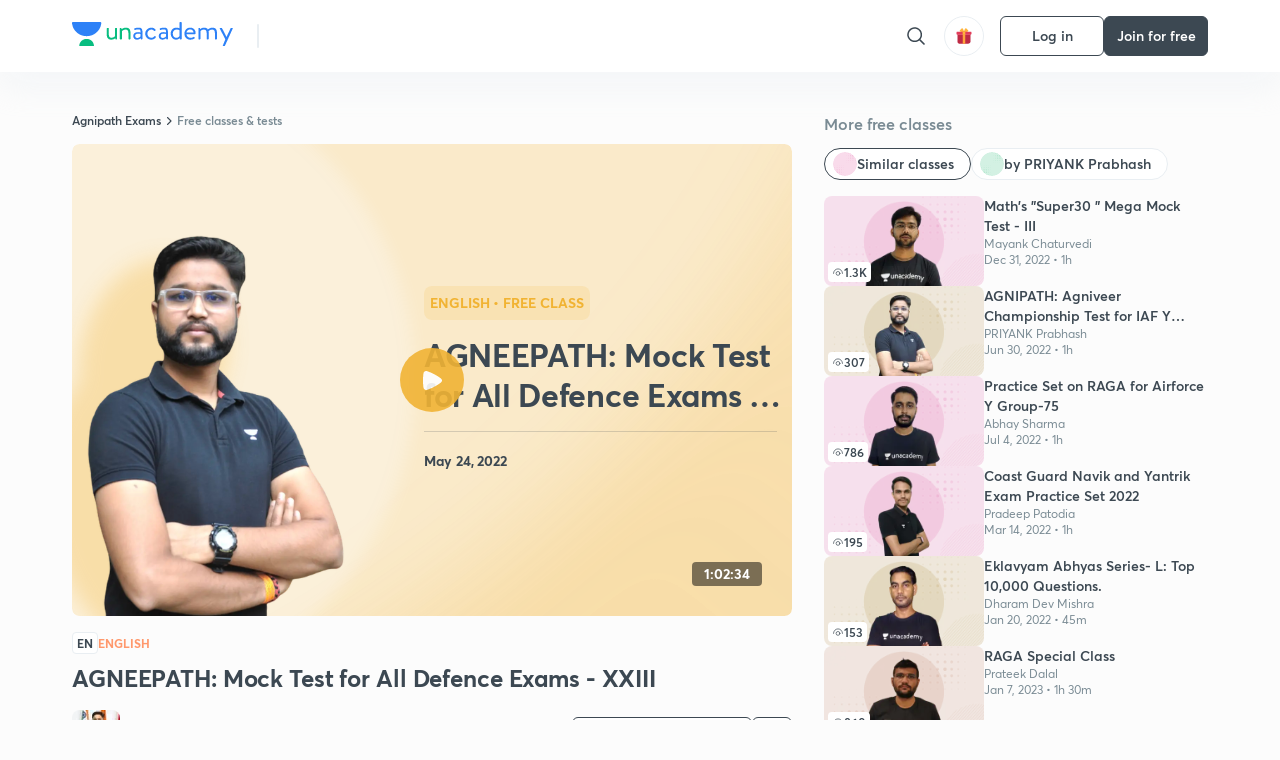

--- FILE ---
content_type: text/html; charset=utf-8
request_url: https://unacademy.com/class/agneepath-mock-test-for-all-defence-exams-xxiii/X1BWMXBR
body_size: 62351
content:
<!DOCTYPE html><html lang="en"><head><meta charSet="utf-8"/><meta name="viewport" content="width=device-width, initial-scale=1.0"/><style>:root{
      --filter: 0;
      --theme: light;
      --color-opacity: 1;

      --color-base-0: #FCFCFC;
      --color-base-1: #FFFFFF;
      --color-base-light-0: #F7F9FB;
      --color-base-light-0-secondary: #F7F9FB;
      --color-base-fill: #3C4852;

      --color-text-primary: #3C4852;
      --color-text-secondary: #7A8B94;
      --color-text-tertiary: #FFFFFF;
      --color-text-secondary-light: #A6B3BA;
      --color-text-primary-light: #7A8B94;

      --color-shadow: rgba(233, 238, 242, 0.4);
      --color-shadow2: rgba(221, 230, 237, 0.4);
      --color-overlay: rgba(0, 0, 0, 0.5);
      --color-divider: #E9EEF2;
      --color-divider-secondary: #F0F4F7;
      --color-divider-tertiary: #3C4852;

      --color-primary-focus: #1E2429;
      --color-green-focus: #00965;
      --color-red-border-focus: #FEF5F5;
      --color-red-fill-focus: #C53D3D;
      --color-background:#FFF4E5;
      --color-progress-grey: #636D75;
      --color-progress-grey-secondary: #8A9197;
      --color-progress-base: #B1B6BA;
      --color-progress-base-secondary: #D8DADC;
      --color-purple: #E5E1FF;
      --color-purple-dark: #7F6EFC;
      --color-progress-base-primary: #000000;
      --color-purple-secondary: rgba(152, 117, 255, 0.1);
      --color-grey-background: #595959;

      --color-orange-1: #FFF5E5;

      --color-brown-1: #522C2C;
      --color-brown-2: #522C2C;
      --color-brown-3:  #A46840;

      --color-violet-1: #F7F9FB;
      --color-violet-2: #6B6D9C;

      --color-yellow-1: #B2863B;

      --color-blue-1: #45889F;

      --color-educator-bg: #F4F4F4;

      --color-accent-blue: #2d81f7;

      --color-red-1:#D84141;
      
      --color-red-2:#FFD8D8;

      --color-green-2: #08BD80;

      --color-grey-1: #e6e6e6;

      --color-blue-bg:rgba(45, 129, 247, 0.1);

      --color-blue-text: #086FFF;
    
      --color-bg-yellow: #FFFBEE;

       --color-brown-title: #905318;

      --color-green-bg: rgba(8, 189, 128, 0.1);

      --color-green-focus: rgba(0, 153, 101, 1);

      ;
  --color-i-white: #FFFFFF;
  --color-i-gray-93: #ABC9C7;
  --color-i-gray-94: #B9DFDC;
  --color-i-gray-95: #CADDDC;
  --color-i-gray-96: #DCEFED;
  --color-i-gray-97: #D8E6E5;
  --color-i-gray-98: #F3F5F7;
  --color-i-gray-99: #FCFCFC;
  --color-i-white-99: #EBF6F5;
  --color-i-green-99: #8DCCC5;
  --color-i-all-black: #000000;
  --color-i-pitch-black: #000000;
  --color-i-light-gray: #FCFCFCF;
  --color-i-white-v2: #8698a6;
  --color-i-white-v3: #FEFEFE;
  --color-i-gray: #627984;
  --color-i-gray-2: #CACACA;
  --color-i-gray-v2: #F0F4F7;
  --color-i-light-green: #E6F8F2;
  --color-i-light-orange: #FFEBCE;
  --color-i-light-red: #FFDAE1;
  --color-i-light-blue: #E5EDFA;
  --color-i-transparent-blue: #EAF2FE;
  --color-i-violet: #BA61D4;
  --color-i-vanilla: #F08FB4;
  --color-i-black: #3C4852;
  --color-i-black-light-25: rgba(60, 72, 82, 0.3);
  --color-i-dark-gray: #333333;
  --color-i-golden: #FFF7E8;
  --color-i-dark-gray-blue: #364049;
  
  --color-i-green: #08bd80;
  --color-i-green-light: rgba(8, 189, 128, 0.10);
  --color-i-green-focus: #009965;
  --color-i-blue: #2d81f7;
  --color-i-red: #eb5757;
  --color-i-red-light: rgba(235, 87, 87, 0.05);
  --color-i-red-focus: #C53D3D;
  --color-i-orange: #FFAD3B;
  

  --color-i-icon-gold: #F4D978;
  --color-i-icon-timer-gold: #D2B85A;
  --color-i-icon-butter: #DABC4C;
  --color-i-icon-butter-light: #FFE1BE52;
  --color-i-icon-black: #222222;
  --color-i-icon-dark-base: #2A2B2D;
  --color-i-icon-dark-header: #0909095c;
  --color-i-icon-dark-primary: #101010;
  --color-i-icon-dark-primary-transparent: #101010F2;
  --color-i-icon-light-hover: #2e2e2e;
  --color-i-icon-shadow: #3b3838bf;
  --color-i-icon-dark: #181919;
  --color-i-icon-dark-button: #242526;
  --color-i-icon-dark-secondary: #A2A0A2;
  --color-i-icon-dark-tertiary: #121212;
  --color-i-icon-dark-supporting: #424244;
  --color-i-icon-dark-supporting-secondary: #151515;
  --color-i-icon-light-tertiary: #F4F4F3;
  --color-i-icon-tacha: #CDB660;
  --color-i-icon-loader: #9098A3BF;
  --color-i-icon-progress: #FCFCFC30;
  --color-i-icon-overlay: #080808f2;
  --color-i-icon-gradient-1: #AA823D;
  --color-i-icon-gradient-2: #EFE288;
  --color-i-icon-gradient-3: #D1B85A;
  --color-i-icons-gradient: linear-gradient(261.69deg, #AA823D -0.19%, #EFE288 59.57%, #D1B85A 85.24%);
  --color-i-icons-skeleton-gradient: linear-gradient(90deg, rgba(0, 0, 0, 0),rgba(69, 64, 64, 0.23), rgba(0, 0, 0, 0));
  --color-i-icon-divider: #2A2B2D;
  --color-i-icon-base-fill: #F8F8F8;
  --color-i-icon-light-border: #2a2b2d6b;

  --color-i-accent-green: #08bd80;

  --color-i-text-black: #808080;
  --color-i-test: #4BB0D0;
  --color-i-combat: #2D81F7;
  --color-i-lmp: #5054cf;
  --color-i-silver: #837D8A;
  --color-i-light-silver: #E9E5EE;
  --color-i-divider: #e9eef2;
  --color-i-class: rgba(80, 84, 207, 0.15);
  --color-i-notes: rgba(255, 148, 115, 0.15);
  --color-i-practice: rgba(25, 154, 162, 0.15);
  --color-i-test-pink: rgba(234, 90, 143, 0.15);
  --color-i-combat-blue: rgba(60, 127, 250, 0.15);
  --color-i-white-transparent: rgba(252, 252, 252, 0.843);
  --color-i-winter-logo-blue: #003c8f;

  --color-i-facebook: #3B5998;
  --color-i-twitter: #00ACEE;
  --color-i-linkedIn: #0072B1;

  --color-i-light-gray: #FCFCFCF;
  --color-i-white-v2: #8698a6;
  --color-i-gray: #627984;
  --color-i-gray-v2: #F0F4F7;
  --color-i-gray-1: #a0a0a0;
  --color-i-gray-2: #c4c4c4;
  --color-i-gray-3: #9AAFBF;
  --color-i-gray-4: #EAEDF4;
  --color-i-gray-5: #D4DCE2;
  --color-i-gray-6: #F3F9FE;
  --color-i-gray-7: #F7F9FA;
  --color-i-gray-8: #94a8b3;
  --color-i-gray-9: #F4F4F3;
  --color-i-gray-10: #f8fafd;
  --color-i-gray-11: #DEE6EB;
  --color-i-gray-12: #828282;
  --color-i-gray-13: #7A8B94;
  --color-i-gray-14: #dde6ed;
  --color-i-gray-15: #7893a7;
  --color-i-gray-16: #EEEEEE;
  --color-i-gray-17: #6d6c84;
  --color-i-gray-18: #636D75;
  --color-i-gray-19: #f4f4f4;
  --color-i-gray-20: #babac0;
  --color-i-gray-21: #a0a0a5;
  --color-i-gray-22: #f0f0f0;
  --color-i-gray-23: #6d6d6d;
  --color-i-gray-24: #a0a096;
  --color-i-gray-25: #bcc5c9;
  --color-i-gray-26: #e1e0e0;
  --color-i-gray-27: #ededed;
  --color-i-gray-light-25: rgba(188, 197, 201, 0.3);
  --color-i-gray-28: #f8f8f8;
  --color-i-gray-29: #eBeBe8;
  --color-i-gray-30: rgba(0, 0, 0, 0.7);
  --color-i-gray-31: #d9d9d9;
  --color-i-gray-32: rgba(134, 152, 166, 0.12);
  --color-i-gray-33: rgba(255, 173, 59, 0.12);
  --color-i-gray-34: rgba(255, 255, 255, 0.14);
  --color-i-gray-35: #ebebeb;
  --color-i-gray-36: #f5f8fc;
  --color-i-gray-37: rgba(233, 238, 242, 0);
  --color-i-gray-38: #8B8B8B;
  --color-i-gray-39: #849295;
  --color-i-gray-40: #54748C;
  --color-i-gray-41: #f5f5f5;
  --color-i-gray-42: #8FA3B2;

  --color-i-violet-1: #7b8ab5;
  --color-i-violet-2: #493aaf;
  --color-i-violet-3: #ebe8ff;
  --color-i-violet-4: #5054CF;
  --color-i-violet-5: #4939ad;
  --color-i-violet-6: #eae7fa;
  --color-i-violet-7: #7b8ab5;
  --color-i-violet-8: #162e6d;
  --color-i-violet-9: #5754DB;
  --color-i-violet-10: #7D57EB;
  --color-i-violet-11: #F4F1FF;
  --color-i-violet-12: #7260E0;
  --color-i-violet-13: #9762f6;
  --color-i-violet-14: #8873FF;
  --color-i-violet-15: #9875FF;
  --color-i-violet-16: #070D1E;
  --color-i-violet-light: #B3C6F2;
  --color-i-violet-dark: #00154a;
  --color-i-violet-dark-1: #f7f9fb;
  --color-i-violet-light-1: #1f3262;
  --color-i-violet-17: #EDDEFF;
  --color-i-violet-18: #4B138F;
  --color-i-violet-19: #5816A9;
  --color-i-violet-20: #DFDEFF;
  --color-i-violet-21: #3B077A;
  --color-i-violet-22: #071437;
  --color-i-voilet-23: #745ae3;
  --color-i-voilet-24: rgba(45, 129, 247, 0.07);
  --color-i-voilet-25: #7B2C57;


  --color-i-blue: #2d81f7;
  --color-i-blue-1: #a9d4ff;
  --color-i-blue-2: #76baff;
  --color-i-blue-3: #1087ff;
  --color-i-blue-4: #1380d0;
  --color-i-blue-5: #e8f1ff;
  --color-i-blue-6: #f7faff;
  --color-i-blue-7: #3878D4;
  --color-i-blue-8: rgba(150, 194, 255, 0.8);
  --color-i-blue-9: #81b5ff;
  --color-i-blue-10: #f1f9ff;
  --color-i-blue-11: #f2f7fa;
  --color-i-blue-12: #54A4FF;
  --color-i-blue-13: rgba(229, 244, 255, 0.44);
  --color-i-blue-14: #eaf2fe;
  --color-i-blue-15: #eef6ff;
  --color-i-blue-16: #10A5D4;
  --color-i-blue-17: #5F8CF3;
  --color-i-blue-18: #408cf7;
  --color-i-blue-19: #1c76f3;
  --color-i-blue-20: #46BBE7;
  --color-i-blue-21: #0078d7;
  --color-i-blue-22: #f2f8ff;
  --color-i-blue-23: #086FFF;
  --color-i-blue-24: #20496b;
  --color-i-blue-25: #49BBDE;
  --color-i-blue-26: #ECF4FE;
  --color-i-blue-27: rgba(45, 129, 247, 0.1);
  --color-i-blue-28 : #d2e4fe;
  --color-i-blue-29 : #116ae8;
  --color-i-blue-30 : #CEE4FF;
  --color-i-blue-31 : #073D7F;
  --color-i-blue-32: #C2D8F3;
  --color-i-blue-33: #4A74BE;
  --color-i-blue-34: #3CAAEB;
  --color-i-blue-35 : #57b4f8;
  --color-i-blue-36: #C3D5E3;
  --color-i-blue-37: #E9F2FF;
  --color-i-blue-38: #209AB5;
  --color-i-blue-39: #069AB8;
  --color-i-blue-40: #3F51b5;
  --color-i-blue-41: #f8f8ff;
  --color-i-blue-42: rgba(32, 159, 177, 0.1);
  --color-i-blue-43: #004D81;
  --color-i-blue-44: #0D1837;
  --color-i-blue-45: #0D4491;
  --color-i-blue-46: #5873FF;
  --color-i-blue-47: #2d81f71a;
  --color-i-blue-48: #E6F0FE;

  --color-i-orange-1: #FFAD3B;
  --color-i-orange-2: #F19731;
  --color-i-orange-3: #FFEBCE;
  --color-i-orange-4: #ffeed7;
  --color-i-orange-5: #ffdc96;
  --color-i-orange-6: #fff0d0;
  --color-i-orange-7: #fff6e2;
  --color-i-orange-8: #fae3bd;
  --color-i-orange-9: #ffedd3;
  --color-i-orange-10: #fffbeb;
  --color-i-orange-11: #FFB800;
  --color-i-orange-12: #FDD0A8;
  --color-i-orange-13: #FFAA00;
  --color-i-orange-14: #FFF7EC;
  --color-i-orange-15: #EBD3A7;
  --color-i-orange-16: rgba(255, 173, 59, 0.12);
  --color-i-orange-17: rgba(233, 149, 23, 0.1);
  --color-i-orange-18: #FFF9F0;
  --color-i-orange-19: #FFF0DE;
  --color-i-orange-20: #F4D199;
  --color-i-orange-21: #FFF6EA;
  --color-i-orange-22: #ff9502;
  --color-i-orange-23: #833D0F;
  --color-i-orange-24: #FDC473CC;

  
  --color-i-yellow-1: #F1C119;
  --color-i-yellow-2: #FFE294;
  --color-i-yellow-3: #fff2d7;
  --color-i-yellow-4: #FDB858;
  --color-i-yellow-5: #FF9706;
  --color-i-yellow-6: #FFF3C9;
  --color-i-yellow-7: #CBA678;
  --color-i-yellow-8: #FCF8E7;
  --color-i-yellow-9: #fffefc;
  --color-i-yellow-10: #E79422;
  --color-i-yellow-13: #FFDA7C;
  --color-i-yellow-14: #F1B334;
  

  --color-i-pink-1: #fdeeee;
  --color-i-pink-2: #FFDAE1;
  --color-i-pink-3: #ffcdcd;
  --color-i-pink-4: #fe7b7c;
  --color-i-pink-5: #FFF4F4;
  --color-i-pink-6: #FDEFEF;
  --color-i-pink-7: #ff8080;


  --color-i-red-focus: #C53D3D;
  --color-i-red: #eb5757;
  --color-i-red-1: #F67474;
  --color-i-red-2: #EA6060;
  --color-i-red-3: #EB5757;
  --color-i-red-4:  #EB57571A;

  --color-i-brown-1: #B67245;
  --color-i-brown-2: #905318;
  --color-i-brown-3: #ab8355;
  --color-i-brown-4: #6C2A18;
  --color-i-brown-5: #6C520B;
  --color-i-brown-6: rgba(255, 173, 59, 0.2);
  --color-i-brown-7: #522C2C;
  --color-i-brown-8: #5D3402;
  --color-i-brown-9: #594602;
  --color-i-brown-10: #93550A;
  --color-i-brown-11: #885626;
  --color-i-brown-12: rgba(255, 173, 59, 0.1);
  --color-i-brown-13:  #DE7800;
  --color-i-brown-14: #CD691E;


  --color-i-turquoise-1: #21C5C6;
  --color-i-turquoise-2: #17AEB5;
  --color-i-turquoise-3: #a9f4fc;
  --color-i-turquoise-4: #199AA2;
  --color-i-turquoise-5: #01BCDB;
  --color-i-turquoise-6: #1FC1C1;

  --color-i-light-green: #E6F8F2;
  --color-i-green: #08bd80;
  --color-i-green-focus: #009965;
  --color-i-accent-green: #08bd80;
  --color-i-quiz: #04AA82;
  --color-i-green-1: #eefff7;
  --color-i-green-2: #cdfbe5;
  --color-i-green-3: #93B112;
  --color-i-green-4: #079364;
  --color-i-green-5: #62DBB2;
  --color-i-green-6: #E3F5EF;
  --color-i-green-7: #01B196;
  --color-i-green-8: #199AA2;
  --color-i-green-9: #1CC18A;
  --color-i-green-10: #E7F9F3;
  --color-i-green-11: #44A182;
  --color-i-green-12: rgba(8, 189, 128, 0.1);
  --color-i-green-13: #CAFFFF;
  --color-i-green-14: #086969;
  --color-i-green-15: #D5FFEB;
  --color-i-green-16: #00312A;
  --color-i-green-17: #008E7E;
  --color-i-green-18: #0099651A;

  --color-i-pitch-black: #000000;
  --color-i-black-1: #202022;
  --color-i-black-2: #0b1a3e;
  --color-i-black-3: #1f2432;
  --color-i-black-4: #071128;
  --color-i-black-5: #2c2c2e;
  --color-i-black-6: rgba(11, 11, 11, 0.4);
  --color-i-black-7: #2C3236;
  --color-i-black-8: #404040;
  --color-i-black-9: #01100D;
  --color-i-black-10: #00000080;

  --color-i-gold-1: #FED05C;
  --color-i-gold-2: #FDF5E4;
  --color-i-gold-3: #FFE6B2;
  --color-i-gold-4: #FFF8E0;

  --color-i-silver-1: #F8FBFD;
  --color-i-silver-2: #E2EDF4;

  --color-i-highlight: #FFEEC4;
  --color-i-current-highlight: #FBD39B;
  --color-i-yellow-11: #fffaf3;
  --color-i-yellow-12: #fef4e6;
  --color-i-orange-light: #FFAD3B;
  --color-i-orange-streaks: #FFB54E;
  --color-i-orange-dark: #f99d47;
  --color-i-blue-streaks: #34A4FF;

  --color-rank-pill-1: #B2863B;
  --color-rank-pill-2: #45889F;
  --color-rank-pill-3: #A46840;
  --color-rank-pill-4: #6B6D9C;

  --color-accent-blue: #2d81f7;

  --color-red-1:#D84141;
      
  --color-red-2:#FFD8D8;

  --color-green-2: #08BD80;

  --color-grey-1: #e6e6e6;

}</style><link rel="preload" as="image" imageSrcSet="https://static.uacdn.net/production/_next/static/images/giftHomePage.svg?q=75&amp;auto=format%2Ccompress&amp;w=32 1x, https://static.uacdn.net/production/_next/static/images/giftHomePage.svg?q=75&amp;auto=format%2Ccompress&amp;w=48 2x"/><meta name="twitter:card" content="summary"/><meta name="twitter:creator" content="@unacademy"/><meta property="og:type" content="website"/><meta property="og:image:width" content="800"/><meta property="og:image:height" content="600"/><meta property="og:site_name" content="Unacademy"/><meta property="theme-color" content="FFA500"/><meta property="twitter:app:id:iphone" content="1342565069"/><meta property="twitter:app:id:ipad" content="1342565069"/><meta property="twitter:app:id:googleplay" content="4976430399163977061"/><meta property="twitter:app:url:iphone" content="medium://p/9fd506428204"/><meta property="twitter:app:name:iphone" content="Unacademy IOS"/><meta property="al:ios:app_name" content="Unacademy IOS"/><meta property="al:ios:app_store_id" content="1342565069"/><meta property="al:ios:url" content="medium://p/9fd506428204"/><meta property="al:android:package" content="com.unacademyapp"/><meta property="al:android:url" content="unacademy://goal/ssc-exams/VLEMN/free"/><meta property="al:android:app_name" content="Unacademy Android"/><meta name="robots" content="index,follow"/><meta name="googlebot" content="index,follow"/><meta property="og:url" content="https://unacademy.com/class/agneepath-mock-test-for-all-defence-exams-xxiii/X1BWMXBR"/><meta property="og:image" content="https://static.uacdn.net/thumbnail/course/v2/8921F374-026C-47E1-98EE-C58A907B1B19_special_class.png?q=100&amp;w=512"/><meta property="og:title" content="Agnipath Exams - AGNEEPATH: Mock Test for All Defence Exams - XXIII Concepts Explained on Unacademy"/><meta name="description" content="Understand the concept of AGNEEPATH: Mock Test for All Defence Exams - XXIII with Agnipath Exams course curated by
  PRIYANK Prabhash on Unacademy. The English course is delivered in Hindi."/><meta property="og:description" content="Understand the concept of AGNEEPATH: Mock Test for All Defence Exams - XXIII with Agnipath Exams course curated by
  PRIYANK Prabhash on Unacademy. The English course is delivered in Hindi."/><link rel="canonical" href="https://unacademy.com/class/agneepath-mock-test-for-all-defence-exams-xxiii/X1BWMXBR"/><script type="application/ld+json">{"@context":"https:\/\/schema.org\/","@graph":[{"@context":"https:\/\/schema.org\/","@type":"Course","image":"https:\/\/static.uacdn.net\/thumbnail\/course\/v2\/8921F374-026C-47E1-98EE-C58A907B1B19_special_class.png?q=100&w=512","courseCode":"PBERW1G4","accessMode":["auditory","visual"],"url":"https:\/\/unacademy.com\/course\/agneepath-mock-test-for-all-defence-exams-xxiii\/PBERW1G4","thumbnailUrl":"https:\/\/static.uacdn.net\/thumbnail\/course\/v2\/8921F374-026C-47E1-98EE-C58A907B1B19_special_class.png?q=100&w=512","provider":{"@type":"Organization","name":"PRIYANK Prabhash","sameAs":"https:\/\/unacademy.com\/@THEPRIYANK"},"about":{"name":"English"},"audience":{"audienceType":["Anyone Prepearing for Agnipath Exams"],"@type":"Audience"},"name":"AGNEEPATH: Mock Test for All Defence Exams - XXIII","inLanguage":"Hindi","publisher":{"@type":"Organization","name":"Unacademy","sameAs":"https:\/\/unacademy.com\/"},"description":"In this class, PRIYANK Prabhash will have a Quick Mock Test. It will be helpful to the learners preparing for Defence Exams. The class will be conducted in Hindi and the notes will be provided in Hindi\/English.","@id":"https:\/\/unacademy.com\/course\/agneepath-mock-test-for-all-defence-exams-xxiii\/PBERW1G4","creator":[{"@type":"Person","name":"PRIYANK Prabhash"}],"isAccessibleForFree":"http:\/\/schema.org\/False","hasCourseInstance":[{"@type":"CourseInstance","courseMode":["Online","Distance Learning"],"startDate":"2022-05-24"}]},{"@context":"https:\/\/schema.org\/","@type":"BreadcrumbList","itemListElement":[{"@type":"ListItem","position":1,"name":"Home","item":"https:\/\/unacademy.com"},{"@type":"ListItem","position":2,"name":"Explore","item":"https:\/\/unacademy.com\/explore"},{"@type":"ListItem","position":3,"name":"Agnipath Exams","item":"https:\/\/unacademy.com\/goal\/agnipath-exams\/EJTZD"},{"@type":"ListItem","position":4,"name":"Free classes & tests","item":"https:\/\/unacademy.com\/goal\/agnipath-exams\/EJTZD\/classes"},{"@type":"ListItem","position":5,"name":"AGNEEPATH: Mock Test for All Defence Exams - XXIII","item":"https:\/\/unacademy.com\/course\/agneepath-mock-test-for-all-defence-exams-xxiii\/PBERW1G4"}]}]}</script><title>Agnipath Exams - AGNEEPATH: Mock Test for All Defence Exams - XXIII Concepts Explained on Unacademy</title><link rel="preload" as="image" imageSrcSet="https://static.uacdn.net/thumbnail/course/v2/8921F374-026C-47E1-98EE-C58A907B1B19_special_class.png?q=75&amp;w=640&amp;auto=format%2Ccompress 1x, https://static.uacdn.net/thumbnail/course/v2/8921F374-026C-47E1-98EE-C58A907B1B19_special_class.png?q=75&amp;w=1080&amp;auto=format%2Ccompress 2x"/><link rel="preload" as="image" imageSrcSet="https://static.uacdn.net/educator_new/processed_image/40C5E7E8-FC09-4E51-AA18-3109F8261712_.png?q=75&amp;auto=format%2Ccompress&amp;w=750 1x, https://static.uacdn.net/educator_new/processed_image/40C5E7E8-FC09-4E51-AA18-3109F8261712_.png?q=75&amp;auto=format%2Ccompress&amp;w=1920 2x"/><link rel="preload" as="image" imageSrcSet="https://static.uacdn.net/production/_next/static/images/logo.svg?q=75&amp;auto=format%2Ccompress&amp;w=256 1x, https://static.uacdn.net/production/_next/static/images/logo.svg?q=75&amp;auto=format%2Ccompress&amp;w=384 2x"/><meta name="next-head-count" content="35"/><link rel="shortcut icon" href="https://static.uacdn.net/production/_next/static/favicon.ico"/><meta name="theme-color" content="#3C4852"/><link rel="manifest" href="/static/manifest.json" crossorigin="use-credentials"/><meta name="mobile-web-app-capable" content="yes"/><meta name="apple-mobile-web-app-capable" content="yes"/><meta name="application-name" content="Unacademy"/><meta name="apple-mobile-web-app-title" content="Unacademy"/><meta property="og:logo" content="https://static.uacdn.net/production/_next/static/icons/icon-72x72.png"/><meta property="og:logo" content="https://static.uacdn.net/production/_next/static/icons/icon-96x96.png"/><meta property="og:logo" content="https://static.uacdn.net/production/_next/static/icons/icon-128x128.png"/><meta property="og:logo" content="https://static.uacdn.net/production/_next/static/icons/icon-144x144.png"/><meta property="og:logo" content="https://static.uacdn.net/production/_next/static/icons/icon-152x152.png"/><meta property="og:logo" content="https://static.uacdn.net/production/_next/static/icons/icon-192x192.png"/><meta property="og:logo" content="https://static.uacdn.net/production/_next/static/icons/icon-384x384.png"/><meta property="og:logo" content="https://static.uacdn.net/production/_next/static/icons/icon-512x512.png"/><link rel="apple-touch-icon" href="https://static.uacdn.net/production/_next/static/icons/icon-192x192.png"/><meta name="msapplication-starturl" content="/"/><link rel="preconnect" href="https://static.uacdn.net" crossorigin="true"/><link rel="preconnect" href="https://errors3.unacademy.com/" crossorigin="true"/><link rel="dns-prefetch" href="https://www.google-analytics.com" crossorigin="true"/><script async="" src="https://www.googletagmanager.com/gtag/js?id=GTM-5F85XTW"></script><script>
            window.dataLayer = window.dataLayer || [];
            function gtag(){dataLayer.push(arguments);}
            gtag('js', new Date());
            gtag('config', 'GTM-5F85XTW', {
              page_path: window.location.pathname,
            });
          </script><noscript data-n-css=""></noscript><script defer="" nomodule="" src="https://static.uacdn.net/production/_next/static/chunks/polyfills-c67a75d1b6f99dc8.js"></script><script data-partytown-config="">
            partytown = {
              lib: "https://static.uacdn.net/production/_next/static/~partytown/"
            };
          </script><script data-partytown="">!(function(w,p,f,c){c=w[p]=w[p]||{};c[f]=(c[f]||[])})(window,'partytown','forward');/* Partytown 0.7.5 - MIT builder.io */
!function(t,e,n,i,r,o,a,d,s,c,p,l){function u(){l||(l=1,"/"==(a=(o.lib||"/~partytown/")+(o.debug?"debug/":""))[0]&&(s=e.querySelectorAll('script[type="text/partytown"]'),i!=t?i.dispatchEvent(new CustomEvent("pt1",{detail:t})):(d=setTimeout(f,1e4),e.addEventListener("pt0",w),r?h(1):n.serviceWorker?n.serviceWorker.register(a+(o.swPath||"partytown-sw.js"),{scope:a}).then((function(t){t.active?h():t.installing&&t.installing.addEventListener("statechange",(function(t){"activated"==t.target.state&&h()}))}),console.error):f())))}function h(t){c=e.createElement(t?"script":"iframe"),t||(c.setAttribute("style","display:block;width:0;height:0;border:0;visibility:hidden"),c.setAttribute("aria-hidden",!0)),c.src=a+"partytown-"+(t?"atomics.js?v=0.7.5":"sandbox-sw.html?"+Date.now()),e.body.appendChild(c)}function f(n,r){for(w(),i==t&&(o.forward||[]).map((function(e){delete t[e.split(".")[0]]})),n=0;n<s.length;n++)(r=e.createElement("script")).innerHTML=s[n].innerHTML,e.head.appendChild(r);c&&c.parentNode.removeChild(c)}function w(){clearTimeout(d)}o=t.partytown||{},i==t&&(o.forward||[]).map((function(e){p=t,e.split(".").map((function(e,n,i){p=p[i[n]]=n+1<i.length?"push"==i[n+1]?[]:p[i[n]]||{}:function(){(t._ptf=t._ptf||[]).push(i,arguments)}}))})),"complete"==e.readyState?u():(t.addEventListener("DOMContentLoaded",u),t.addEventListener("load",u))}(window,document,navigator,top,window.crossOriginIsolated);</script><script id="gtm-script" type="text/partytown" data-nscript="worker">
            (function(w,d,s,l,i){w[l]=w[l]||[];w[l].push({'gtm.start':
            new Date().getTime(),event:'gtm.js'});var f=d.getElementsByTagName(s)[0],
            j=d.createElement(s),dl=l!='dataLayer'?'&l='+l:'';j.async=true;j.src=
            'https://www.googletagmanager.com/gtm.js?id='+i+dl;f.parentNode.insertBefore(j,f);
            })(window,document,'script','dataLayer', 'GTM-5F85XTW');
          </script><script id="appsflyer-onelink" src="https://static.uacdn.net/production/_next/static/onelink-smart-script-V2.js" type="text/javascript" defer="" data-nscript="beforeInteractive"></script><script src="https://static.uacdn.net/production/_next/static/chunks/webpack-38c9b5ca86b23b02.js" defer=""></script><script src="https://static.uacdn.net/production/_next/static/chunks/framework-a276e7e779152ce1.js" defer=""></script><script src="https://static.uacdn.net/production/_next/static/chunks/main-dcb22855a541aa7b.js" defer=""></script><script src="https://static.uacdn.net/production/_next/static/chunks/pages/_app-43b6b29c0f2b201c.js" defer=""></script><script src="https://static.uacdn.net/production/_next/static/chunks/35303-0dc2cd0f75d6182a.js" defer=""></script><script src="https://static.uacdn.net/production/_next/static/chunks/5566-7c63988a5b741702.js" defer=""></script><script src="https://static.uacdn.net/production/_next/static/chunks/82492-c3b8df39b65cc4fc.js" defer=""></script><script src="https://static.uacdn.net/production/_next/static/chunks/36688-955528e047729d4e.js" defer=""></script><script src="https://static.uacdn.net/production/_next/static/chunks/89755-1a9999752ce09eac.js" defer=""></script><script src="https://static.uacdn.net/production/_next/static/chunks/50361-2e4664fde80d339a.js" defer=""></script><script src="https://static.uacdn.net/production/_next/static/chunks/13025-322410a968151173.js" defer=""></script><script src="https://static.uacdn.net/production/_next/static/chunks/35002-3cf387de2026a8da.js" defer=""></script><script src="https://static.uacdn.net/production/_next/static/chunks/65127-69f753063dff5e09.js" defer=""></script><script src="https://static.uacdn.net/production/_next/static/chunks/19802-f805ed6562385c99.js" defer=""></script><script src="https://static.uacdn.net/production/_next/static/chunks/17321-af3b2419f8e1be95.js" defer=""></script><script src="https://static.uacdn.net/production/_next/static/chunks/868-f2054ee19048d5cd.js" defer=""></script><script src="https://static.uacdn.net/production/_next/static/chunks/21322-eca98eb8746461ff.js" defer=""></script><script src="https://static.uacdn.net/production/_next/static/chunks/74061-f204c619912d6ea7.js" defer=""></script><script src="https://static.uacdn.net/production/_next/static/chunks/42298-4bfb405466abc490.js" defer=""></script><script src="https://static.uacdn.net/production/_next/static/chunks/43433-13730999ec18db9e.js" defer=""></script><script src="https://static.uacdn.net/production/_next/static/chunks/80128-4bcb65a8727551d4.js" defer=""></script><script src="https://static.uacdn.net/production/_next/static/chunks/43496-c03af9aefb777797.js" defer=""></script><script src="https://static.uacdn.net/production/_next/static/chunks/22858-4adfe309e11deb86.js" defer=""></script><script src="https://static.uacdn.net/production/_next/static/chunks/69920-46ccc358ff0725a6.js" defer=""></script><script src="https://static.uacdn.net/production/_next/static/chunks/26013-0084bda2a6ff4ebd.js" defer=""></script><script src="https://static.uacdn.net/production/_next/static/chunks/57131-26b333bdb760cd2b.js" defer=""></script><script src="https://static.uacdn.net/production/_next/static/chunks/50618-ea95c7a2071db5a8.js" defer=""></script><script src="https://static.uacdn.net/production/_next/static/chunks/75948-faddf5ac85331de4.js" defer=""></script><script src="https://static.uacdn.net/production/_next/static/chunks/31274-bec28b78f53b3804.js" defer=""></script><script src="https://static.uacdn.net/production/_next/static/chunks/9703-7303174e36adf75f.js" defer=""></script><script src="https://static.uacdn.net/production/_next/static/chunks/26043-ca43e339d2a8b3c7.js" defer=""></script><script src="https://static.uacdn.net/production/_next/static/chunks/pages/class/%5Bslug%5D/%5Buid%5D-44ad02a19bbde6ba.js" defer=""></script><script src="https://static.uacdn.net/production/_next/static/fTjE44Jtf-tXQ1XUoZzyT/_buildManifest.js" defer=""></script><script src="https://static.uacdn.net/production/_next/static/fTjE44Jtf-tXQ1XUoZzyT/_ssgManifest.js" defer=""></script><style id="jss-server-side">.MuiButtonBase-root {
  color: inherit;
  border: 0;
  cursor: pointer;
  margin: 0;
  display: inline-flex;
  outline: 0;
  padding: 0;
  position: relative;
  align-items: center;
  user-select: none;
  border-radius: 0;
  vertical-align: middle;
  -moz-appearance: none;
  justify-content: center;
  text-decoration: none;
  background-color: transparent;
  -webkit-appearance: none;
  -webkit-tap-highlight-color: transparent;
}
.MuiButtonBase-root::-moz-focus-inner {
  border-style: none;
}
.MuiButtonBase-root.Mui-disabled {
  cursor: default;
  pointer-events: none;
}
@media print {
  .MuiButtonBase-root {
    color-adjust: exact;
  }
}
  .MuiButton-root {
    color: rgba(0, 0, 0, 0.87);
    padding: 6px 16px;
    font-size: 0.875rem;
    min-width: 64px;
    box-sizing: border-box;
    transition: background-color 250ms cubic-bezier(0.4, 0, 0.2, 1) 0ms,box-shadow 250ms cubic-bezier(0.4, 0, 0.2, 1) 0ms,border 250ms cubic-bezier(0.4, 0, 0.2, 1) 0ms;
    font-family: "Roboto", "Helvetica", "Arial", sans-serif;
    font-weight: 500;
    line-height: 1.75;
    border-radius: 4px;
    letter-spacing: 0.02857em;
    text-transform: uppercase;
  }
  .MuiButton-root:hover {
    text-decoration: none;
    background-color: rgba(0, 0, 0, 0.04);
  }
  .MuiButton-root.Mui-disabled {
    color: rgba(0, 0, 0, 0.26);
  }
@media (hover: none) {
  .MuiButton-root:hover {
    background-color: transparent;
  }
}
  .MuiButton-root:hover.Mui-disabled {
    background-color: transparent;
  }
  .MuiButton-label {
    width: 100%;
    display: inherit;
    align-items: inherit;
    justify-content: inherit;
  }
  .MuiButton-text {
    padding: 6px 8px;
  }
  .MuiButton-textPrimary {
    color: #3f51b5;
  }
  .MuiButton-textPrimary:hover {
    background-color: rgba(63, 81, 181, 0.04);
  }
@media (hover: none) {
  .MuiButton-textPrimary:hover {
    background-color: transparent;
  }
}
  .MuiButton-textSecondary {
    color: #f50057;
  }
  .MuiButton-textSecondary:hover {
    background-color: rgba(245, 0, 87, 0.04);
  }
@media (hover: none) {
  .MuiButton-textSecondary:hover {
    background-color: transparent;
  }
}
  .MuiButton-outlined {
    border: 1px solid rgba(0, 0, 0, 0.23);
    padding: 5px 15px;
  }
  .MuiButton-outlined.Mui-disabled {
    border: 1px solid rgba(0, 0, 0, 0.12);
  }
  .MuiButton-outlinedPrimary {
    color: #3f51b5;
    border: 1px solid rgba(63, 81, 181, 0.5);
  }
  .MuiButton-outlinedPrimary:hover {
    border: 1px solid #3f51b5;
    background-color: rgba(63, 81, 181, 0.04);
  }
@media (hover: none) {
  .MuiButton-outlinedPrimary:hover {
    background-color: transparent;
  }
}
  .MuiButton-outlinedSecondary {
    color: #f50057;
    border: 1px solid rgba(245, 0, 87, 0.5);
  }
  .MuiButton-outlinedSecondary:hover {
    border: 1px solid #f50057;
    background-color: rgba(245, 0, 87, 0.04);
  }
  .MuiButton-outlinedSecondary.Mui-disabled {
    border: 1px solid rgba(0, 0, 0, 0.26);
  }
@media (hover: none) {
  .MuiButton-outlinedSecondary:hover {
    background-color: transparent;
  }
}
  .MuiButton-contained {
    color: rgba(0, 0, 0, 0.87);
    box-shadow: 0px 3px 1px -2px rgba(0,0,0,0.2),0px 2px 2px 0px rgba(0,0,0,0.14),0px 1px 5px 0px rgba(0,0,0,0.12);
    background-color: #e0e0e0;
  }
  .MuiButton-contained:hover {
    box-shadow: 0px 2px 4px -1px rgba(0,0,0,0.2),0px 4px 5px 0px rgba(0,0,0,0.14),0px 1px 10px 0px rgba(0,0,0,0.12);
    background-color: #d5d5d5;
  }
  .MuiButton-contained.Mui-focusVisible {
    box-shadow: 0px 3px 5px -1px rgba(0,0,0,0.2),0px 6px 10px 0px rgba(0,0,0,0.14),0px 1px 18px 0px rgba(0,0,0,0.12);
  }
  .MuiButton-contained:active {
    box-shadow: 0px 5px 5px -3px rgba(0,0,0,0.2),0px 8px 10px 1px rgba(0,0,0,0.14),0px 3px 14px 2px rgba(0,0,0,0.12);
  }
  .MuiButton-contained.Mui-disabled {
    color: rgba(0, 0, 0, 0.26);
    box-shadow: none;
    background-color: rgba(0, 0, 0, 0.12);
  }
@media (hover: none) {
  .MuiButton-contained:hover {
    box-shadow: 0px 3px 1px -2px rgba(0,0,0,0.2),0px 2px 2px 0px rgba(0,0,0,0.14),0px 1px 5px 0px rgba(0,0,0,0.12);
    background-color: #e0e0e0;
  }
}
  .MuiButton-contained:hover.Mui-disabled {
    background-color: rgba(0, 0, 0, 0.12);
  }
  .MuiButton-containedPrimary {
    color: #fff;
    background-color: #3f51b5;
  }
  .MuiButton-containedPrimary:hover {
    background-color: #303f9f;
  }
@media (hover: none) {
  .MuiButton-containedPrimary:hover {
    background-color: #3f51b5;
  }
}
  .MuiButton-containedSecondary {
    color: #fff;
    background-color: #f50057;
  }
  .MuiButton-containedSecondary:hover {
    background-color: #c51162;
  }
@media (hover: none) {
  .MuiButton-containedSecondary:hover {
    background-color: #f50057;
  }
}
  .MuiButton-disableElevation {
    box-shadow: none;
  }
  .MuiButton-disableElevation:hover {
    box-shadow: none;
  }
  .MuiButton-disableElevation.Mui-focusVisible {
    box-shadow: none;
  }
  .MuiButton-disableElevation:active {
    box-shadow: none;
  }
  .MuiButton-disableElevation.Mui-disabled {
    box-shadow: none;
  }
  .MuiButton-colorInherit {
    color: inherit;
    border-color: currentColor;
  }
  .MuiButton-textSizeSmall {
    padding: 4px 5px;
    font-size: 0.8125rem;
  }
  .MuiButton-textSizeLarge {
    padding: 8px 11px;
    font-size: 0.9375rem;
  }
  .MuiButton-outlinedSizeSmall {
    padding: 3px 9px;
    font-size: 0.8125rem;
  }
  .MuiButton-outlinedSizeLarge {
    padding: 7px 21px;
    font-size: 0.9375rem;
  }
  .MuiButton-containedSizeSmall {
    padding: 4px 10px;
    font-size: 0.8125rem;
  }
  .MuiButton-containedSizeLarge {
    padding: 8px 22px;
    font-size: 0.9375rem;
  }
  .MuiButton-fullWidth {
    width: 100%;
  }
  .MuiButton-startIcon {
    display: inherit;
    margin-left: -4px;
    margin-right: 8px;
  }
  .MuiButton-startIcon.MuiButton-iconSizeSmall {
    margin-left: -2px;
  }
  .MuiButton-endIcon {
    display: inherit;
    margin-left: 8px;
    margin-right: -4px;
  }
  .MuiButton-endIcon.MuiButton-iconSizeSmall {
    margin-right: -2px;
  }
  .MuiButton-iconSizeSmall > *:first-child {
    font-size: 18px;
  }
  .MuiButton-iconSizeMedium > *:first-child {
    font-size: 20px;
  }
  .MuiButton-iconSizeLarge > *:first-child {
    font-size: 22px;
  }
@media print {
  .MuiDialog-root {
    position: absolute !important;
  }
}
  .MuiDialog-scrollPaper {
    display: flex;
    align-items: center;
    justify-content: center;
  }
  .MuiDialog-scrollBody {
    overflow-x: hidden;
    overflow-y: auto;
    text-align: center;
  }
  .MuiDialog-scrollBody:after {
    width: 0;
    height: 100%;
    content: "";
    display: inline-block;
    vertical-align: middle;
  }
  .MuiDialog-container {
    height: 100%;
    outline: 0;
  }
@media print {
  .MuiDialog-container {
    height: auto;
  }
}
  .MuiDialog-paper {
    margin: 32px;
    position: relative;
    overflow-y: auto;
  }
@media print {
  .MuiDialog-paper {
    box-shadow: none;
    overflow-y: visible;
  }
}
  .MuiDialog-paperScrollPaper {
    display: flex;
    max-height: calc(100% - 64px);
    flex-direction: column;
  }
  .MuiDialog-paperScrollBody {
    display: inline-block;
    text-align: left;
    vertical-align: middle;
  }
  .MuiDialog-paperWidthFalse {
    max-width: calc(100% - 64px);
  }
  .MuiDialog-paperWidthXs {
    max-width: 444px;
  }
@media (max-width:507.95px) {
  .MuiDialog-paperWidthXs.MuiDialog-paperScrollBody {
    max-width: calc(100% - 64px);
  }
}
  .MuiDialog-paperWidthSm {
    max-width: 600px;
  }
@media (max-width:663.95px) {
  .MuiDialog-paperWidthSm.MuiDialog-paperScrollBody {
    max-width: calc(100% - 64px);
  }
}
  .MuiDialog-paperWidthMd {
    max-width: 960px;
  }
@media (max-width:1023.95px) {
  .MuiDialog-paperWidthMd.MuiDialog-paperScrollBody {
    max-width: calc(100% - 64px);
  }
}
  .MuiDialog-paperWidthLg {
    max-width: 1280px;
  }
@media (max-width:1343.95px) {
  .MuiDialog-paperWidthLg.MuiDialog-paperScrollBody {
    max-width: calc(100% - 64px);
  }
}
  .MuiDialog-paperWidthXl {
    max-width: 1920px;
  }
@media (max-width:1983.95px) {
  .MuiDialog-paperWidthXl.MuiDialog-paperScrollBody {
    max-width: calc(100% - 64px);
  }
}
  .MuiDialog-paperFullWidth {
    width: calc(100% - 64px);
  }
  .MuiDialog-paperFullScreen {
    width: 100%;
    height: 100%;
    margin: 0;
    max-width: 100%;
    max-height: none;
    border-radius: 0;
  }
  .MuiDialog-paperFullScreen.MuiDialog-paperScrollBody {
    margin: 0;
    max-width: 100%;
  }
  .MuiDivider-root {
    border: none;
    height: 1px;
    margin: 0;
    flex-shrink: 0;
    background-color: rgba(0, 0, 0, 0.12);
  }
  .MuiDivider-absolute {
    left: 0;
    width: 100%;
    bottom: 0;
    position: absolute;
  }
  .MuiDivider-inset {
    margin-left: 72px;
  }
  .MuiDivider-light {
    background-color: rgba(0, 0, 0, 0.08);
  }
  .MuiDivider-middle {
    margin-left: 16px;
    margin-right: 16px;
  }
  .MuiDivider-vertical {
    width: 1px;
    height: 100%;
  }
  .MuiDivider-flexItem {
    height: auto;
    align-self: stretch;
  }
  .MuiDrawer-docked {
    flex: 0 0 auto;
  }
  .MuiDrawer-paper {
    top: 0;
    flex: 1 0 auto;
    height: 100%;
    display: flex;
    outline: 0;
    z-index: 1200;
    position: fixed;
    overflow-y: auto;
    flex-direction: column;
    -webkit-overflow-scrolling: touch;
  }
  .MuiDrawer-paperAnchorLeft {
    left: 0;
    right: auto;
  }
  .MuiDrawer-paperAnchorRight {
    left: auto;
    right: 0;
  }
  .MuiDrawer-paperAnchorTop {
    top: 0;
    left: 0;
    right: 0;
    bottom: auto;
    height: auto;
    max-height: 100%;
  }
  .MuiDrawer-paperAnchorBottom {
    top: auto;
    left: 0;
    right: 0;
    bottom: 0;
    height: auto;
    max-height: 100%;
  }
  .MuiDrawer-paperAnchorDockedLeft {
    border-right: 1px solid rgba(0, 0, 0, 0.12);
  }
  .MuiDrawer-paperAnchorDockedTop {
    border-bottom: 1px solid rgba(0, 0, 0, 0.12);
  }
  .MuiDrawer-paperAnchorDockedRight {
    border-left: 1px solid rgba(0, 0, 0, 0.12);
  }
  .MuiDrawer-paperAnchorDockedBottom {
    border-top: 1px solid rgba(0, 0, 0, 0.12);
  }
  .MuiPopover-paper {
    outline: 0;
    position: absolute;
    max-width: calc(100% - 32px);
    min-width: 16px;
    max-height: calc(100% - 32px);
    min-height: 16px;
    overflow-x: hidden;
    overflow-y: auto;
  }
  .MuiMenu-paper {
    max-height: calc(100% - 96px);
    -webkit-overflow-scrolling: touch;
  }
  .MuiMenu-list {
    outline: 0;
  }</style><style id="material-ui-styles-begin"></style><style id="material-ui-styles-end"></style></head><script type="application/ld+json">{"@context":"https://schema.org","@type":"WebSite","name":"Unacademy","alternateName":"Unacademy","url":"https://unacademy.com/","potentialAction":{"@type":"SearchAction","target":"https://unacademy.com/search/{search_term_string}","query-input":"required name=search_term_string"}}</script><link type="application/opensearchdescription+xml" rel="search" href="/opensearch.xml"/><body><noscript><iframe title="gtm" src="https://www.googletagmanager.com/ns.html?id=GTM-5F85XTW" height="0" width="0" style="display:none;visibility:hidden"></iframe></noscript><div id="__next"><style data-emotion="css-global 191jpgc">.h1_variant{font-size:48px;font-weight:700;line-height:56px;letter-spacing:-0.01em;}@media screen and (max-width: 47.95em){.h1_variant{font-size:32px;line-height:40px;}}.h2_variant{font-size:32px;font-weight:700;line-height:40px;letter-spacing:-0.01em;}@media screen and (max-width: 47.95em){.h2_variant{font-size:24px;line-height:32px;letter-spacing:-0.005em;}}.h3_variant{font-size:24px;font-weight:700;line-height:32px;letter-spacing:-0.005em;}@media screen and (max-width: 47.95em){.h3_variant{font-size:20px;line-height:26px;}}.h4_variant{font-size:20px;font-weight:700;line-height:26px;letter-spacing:-0.005em;}.h5_variant{font-size:16px;font-weight:600;line-height:24px;letter-spacing:-0.005em;}.h6_variant{font-size:14px;font-weight:600;line-height:20px;letter-spacing:0em;}.p1_variant{font-size:16px;font-weight:400;line-height:24px;letter-spacing:0em;}.p2_variant{font-size:14px;font-weight:400;line-height:20px;letter-spacing:0em;}.p3_variant{font-size:12px;font-weight:400;line-height:16px;letter-spacing:0em;}</style><!--$!--><template data-dgst="DYNAMIC_SERVER_USAGE"></template><!--/$--><style data-emotion="css-global ta60ka">html{line-height:1.15;-webkit-text-size-adjust:100%;}body{margin:0;}main{display:block;}h1{font-size:2em;margin:0.67em 0;}hr{box-sizing:content-box;height:0;overflow:visible;}pre{font-family:monospace,monospace;font-size:1em;}a{background-color:transparent;}abbr[title]{border-bottom:none;-webkit-text-decoration:underline;text-decoration:underline;-webkit-text-decoration:underline dotted;text-decoration:underline dotted;}b,strong{font-weight:bolder;}code,kbd,samp{font-family:monospace,monospace;font-size:1em;}small{font-size:80%;}sub,sup{font-size:75%;line-height:0;position:relative;vertical-align:baseline;}sub{bottom:-0.25em;}sup{top:-0.5em;}img{border-style:none;}button,input,optgroup,select,textarea{font-family:inherit;font-size:100%;line-height:1.15;margin:0;}button,input{overflow:visible;}button,select{text-transform:none;}button,[type="button"],[type="reset"],[type="submit"]{-webkit-appearance:button;}button::-moz-focus-inner,[type="button"]::-moz-focus-inner,[type="reset"]::-moz-focus-inner,[type="submit"]::-moz-focus-inner{border-style:none;padding:0;}button:-moz-focusring,[type="button"]:-moz-focusring,[type="reset"]:-moz-focusring,[type="submit"]:-moz-focusring{outline:1px dotted ButtonText;}fieldset{padding:0.35em 0.75em 0.625em;}legend{box-sizing:border-box;color:inherit;display:table;max-width:100%;padding:0;white-space:normal;}progress{vertical-align:baseline;}textarea{overflow:auto;}[type="checkbox"],[type="radio"]{box-sizing:border-box;padding:0;}[type="number"]::-webkit-inner-spin-button,[type="number"]::-webkit-outer-spin-button{height:auto;}[type="search"]{-webkit-appearance:textfield;outline-offset:-2px;}[type="search"]::-webkit-search-decoration{-webkit-appearance:none;}::-webkit-file-upload-button{-webkit-appearance:button;font:inherit;}details{display:block;}summary{display:-webkit-box;display:-webkit-list-item;display:-ms-list-itembox;display:list-item;}template{display:none;}[hidden]{display:none;}body{background-color:var(--color-base-0);}#mobile-chat-container{box-shadow:0px 16px 32px 0px var(--color-shadow)!important;}.fa{font-family:FontAwesome,sans-serif!important;}*{text-rendering:optimizeLegibility;box-sizing:border-box;word-break:break-word;outline:none;-webkit-text-decoration:none;text-decoration:none;margin:0;-webkit-font-smoothing:antialiased;-moz-osx-font-smoothing:grayscale;font-family:-apple-system,BlinkMacSystemFont,sans-serif;overscroll-behavior:none;}::selection{color:var(--color-i-black);background:rgba(8,189,128,0.4);}</style><!--$!--><template data-dgst="DYNAMIC_SERVER_USAGE"></template><!--/$--><style data-emotion="css 19fdje3-Container-Container">.css-19fdje3-Container-Container{min-height:100vh;background-color:var(--color-base-0);min-width:100%;position:relative;}@media only screen and (max-width:70.95em){.css-19fdje3-Container-Container{min-width:0px;}}@media only screen and (max-width:47.95em){.css-19fdje3-Container-Container{width:100vw;}}</style><div class="css-19fdje3-Container-Container e1kplr10"><style data-emotion="css 19vkxk5-HeaderContainer-HeaderContainer">.css-19vkxk5-HeaderContainer-HeaderContainer{height:72px;width:100%;position:-webkit-sticky;position:sticky;top:0;z-index:3;background:var(--color-base-1);box-shadow:0px 16px 32px 0px var(--color-shadow);position:-webkit-sticky;position:sticky;height:72px;background-color:var(
      );}@media only screen and (max-width: 70.95em){.css-19vkxk5-HeaderContainer-HeaderContainer{height:72px;}}@media only screen and (max-width: 47.95em){.css-19vkxk5-HeaderContainer-HeaderContainer{box-shadow:inset 0px -1px 0px var(--color-shadow);display:block;width:100%;height:48px;background-color:var(
      --color-base-1    );}}</style><header class="css-19vkxk5-HeaderContainer-HeaderContainer e1tj955r0"><style data-emotion="css 1a8ua3a-HeaderParent-HeaderParent">.css-1a8ua3a-HeaderParent-HeaderParent{width:1136px;margin:auto;height:100%;position:relative;display:-webkit-box;display:-webkit-flex;display:-ms-flexbox;display:flex;-webkit-align-items:center;-webkit-box-align:center;-ms-flex-align:center;align-items:center;height:72px;}@media only screen and (max-width: 70.95em){.css-1a8ua3a-HeaderParent-HeaderParent{width:728px;}}@media only screen and (max-width: 70.95em){.css-1a8ua3a-HeaderParent-HeaderParent{width:100%;padding:0 16px;}}@media only screen and (max-width: 47.95em){.css-1a8ua3a-HeaderParent-HeaderParent{display:-webkit-box;display:-webkit-flex;display:-ms-flexbox;display:flex;width:100%;height:48px;padding:16px;-webkit-box-pack:justify;-webkit-justify-content:space-between;justify-content:space-between;}}</style><div class="css-1a8ua3a-HeaderParent-HeaderParent e1tj955r1"><style data-emotion="css og5byc-LogoContainer">@media only screen and (max-width: 47.95em){.css-og5byc-LogoContainer{margin-right:12px;}}</style><div class="css-og5byc-LogoContainer e1tj955r8"><style data-emotion="css wlp5yf-Link">.css-wlp5yf-Link{color:var(--color-text-primary);line-height:150%;font-size:12px;font-weight:normal;-webkit-align-self:center;-ms-flex-item-align:center;align-self:center;height:24px;grid-column:1/5;pointer-events:auto;}@media only screen and (max-width: 70.95em){.css-wlp5yf-Link{grid-column:1/2;}}</style><a class=" css-wlp5yf-Link e1l00lnb0" role="" href="/"><div class="css-snyffe-LogoContainer esxnkqx0"><style data-emotion="css s91c6y-RegularLogoWrapper">.css-s91c6y-RegularLogoWrapper{display:block;}@media only screen and (max-width: 70.95em){.css-s91c6y-RegularLogoWrapper{display:none;}}</style><div class="css-s91c6y-RegularLogoWrapper esxnkqx2"><style data-emotion="css 1uhi9gr-RegularLogo">.css-1uhi9gr-RegularLogo{width:161;}</style><style data-emotion="css v21f9n-StyledNextImage-RegularLogo">.css-v21f9n-StyledNextImage-RegularLogo{-webkit-user-drag:none;-webkit-user-select:none;-moz-user-select:none;-ms-user-select:none;user-select:none;width:161;}</style><img alt="Company Logo" data-analytics="global" srcSet="https://static.uacdn.net/production/_next/static/images/logo.svg?q=75&amp;auto=format%2Ccompress&amp;w=256 1x, https://static.uacdn.net/production/_next/static/images/logo.svg?q=75&amp;auto=format%2Ccompress&amp;w=384 2x" src="https://static.uacdn.net/production/_next/static/images/logo.svg?q=75&amp;auto=format%2Ccompress&amp;w=384" width="161" height="24" decoding="async" data-nimg="1" class=" esxnkqx3 css-v21f9n-StyledNextImage-RegularLogo e1n3w55p0" style="color:transparent"/></div><style data-emotion="css feihy8-MobileLogoWrapper">.css-feihy8-MobileLogoWrapper{display:none;}@media only screen and (max-width: 70.95em){.css-feihy8-MobileLogoWrapper{display:block;}}</style><div class="css-feihy8-MobileLogoWrapper esxnkqx4"><style data-emotion="css 178kjmk-StyledMobileLogo">.css-178kjmk-StyledMobileLogo{height:30;width:24;}</style><style data-emotion="css yiq8ot-StyledNextImage-StyledMobileLogo">.css-yiq8ot-StyledNextImage-StyledMobileLogo{-webkit-user-drag:none;-webkit-user-select:none;-moz-user-select:none;-ms-user-select:none;user-select:none;height:30;width:24;}</style><img alt="Company Logo" data-analytics="global" srcSet="https://static.uacdn.net/production/_next/static/images/Mobile-Logo.svg?q=75&amp;auto=format%2Ccompress&amp;w=32 1x, https://static.uacdn.net/production/_next/static/images/Mobile-Logo.svg?q=75&amp;auto=format%2Ccompress&amp;w=48 2x" src="https://static.uacdn.net/production/_next/static/images/Mobile-Logo.svg?q=75&amp;auto=format%2Ccompress&amp;w=48" width="24" height="30" decoding="async" data-nimg="1" class=" esxnkqx5 css-yiq8ot-StyledNextImage-StyledMobileLogo e1n3w55p0" loading="lazy" style="color:transparent"/></div></div></a></div><style data-emotion="css 1r5ajta-GoalSelectorWrapper">.css-1r5ajta-GoalSelectorWrapper{display:-webkit-box;display:-webkit-flex;display:-ms-flexbox;display:flex;-webkit-align-items:center;-webkit-box-align:center;-ms-flex-align:center;align-items:center;}@media only screen and (max-width: 47.95em){.css-1r5ajta-GoalSelectorWrapper{-webkit-flex:1;-ms-flex:1;flex:1;margin-right:8px;}.css-1r5ajta-GoalSelectorWrapper button{padding-left:0px;}}</style><div class="css-1r5ajta-GoalSelectorWrapper e1tj955r7"><style data-emotion="css 1s83svo-Divider-StyledDivider">.css-1s83svo-Divider-StyledDivider{background-color:var(--color-divider);background-color:var(
      );}.css-1s83svo-Divider-StyledDivider.MuiDivider-root{margin:0 24px;height:24px;width:2px;border-radius:2px;}@media only screen and (max-width: 47.95em){.css-1s83svo-Divider-StyledDivider{display:none;}}</style><hr class="MuiDivider-root css-1s83svo-Divider-StyledDivider e1tj955r2 MuiDivider-vertical"/><!--$!--><template data-dgst="DYNAMIC_SERVER_USAGE"></template><!--/$--></div><style data-emotion="css 1ho4wgv-RightContentWrapper">.css-1ho4wgv-RightContentWrapper{display:-webkit-box;display:-webkit-flex;display:-ms-flexbox;display:flex;-webkit-align-items:center;-webkit-box-align:center;-ms-flex-align:center;align-items:center;margin-left:auto;}@media only screen and (max-width: 47.95em){.css-1ho4wgv-RightContentWrapper{display:none;}}</style><div class="css-1ho4wgv-RightContentWrapper e1tj955r3"><!--$!--><template data-dgst="DYNAMIC_SERVER_USAGE"></template><!--/$--><!--$!--><template data-dgst="DYNAMIC_SERVER_USAGE"></template><!--/$--><style data-emotion="css 1ia9gub-HeaderReferralWrapper">.css-1ia9gub-HeaderReferralWrapper{box-sizing:border-box;margin-right:16px;padding:4px 12px;height:40px;border:1px solid var(--color-i-divider);border-radius:4px;}.css-1ia9gub-HeaderReferralWrapper.MuiButton-root{text-transform:unset;border-radius:50%;min-width:40px;width:40px;height:40px;}@media only screen and (max-width: 47.95em){.css-1ia9gub-HeaderReferralWrapper{margin-right:8px;}.css-1ia9gub-HeaderReferralWrapper.MuiButton-root{min-width:32px;height:32px;width:32px;}}</style><button class="MuiButtonBase-root MuiButton-root MuiButton-text css-1ia9gub-HeaderReferralWrapper e1tj955r4" tabindex="0" type="button"><span class="MuiButton-label"><style data-emotion="css 1rfad6d-ReferralContainer">.css-1rfad6d-ReferralContainer{display:-webkit-box;display:-webkit-flex;display:-ms-flexbox;display:flex;-webkit-flex-direction:row;-ms-flex-direction:row;flex-direction:row;-webkit-align-items:center;-webkit-box-align:center;-ms-flex-align:center;align-items:center;gap:4px;-webkit-flex:none;-ms-flex:none;flex:none;}</style><div class="css-1rfad6d-ReferralContainer e1tj955r5"><style data-emotion="css fz77qc-StyledNextImage">.css-fz77qc-StyledNextImage{-webkit-user-drag:none;-webkit-user-select:none;-moz-user-select:none;-ms-user-select:none;user-select:none;}</style><span style="box-sizing:border-box;display:inline-block;overflow:hidden;width:initial;height:initial;background:none;opacity:1;border:0;margin:0;padding:0;position:relative;max-width:100%"><span style="box-sizing:border-box;display:block;width:initial;height:initial;background:none;opacity:1;border:0;margin:0;padding:0;max-width:100%"><img style="display:block;max-width:100%;width:initial;height:initial;background:none;opacity:1;border:0;margin:0;padding:0" alt="" aria-hidden="true" src="data:image/svg+xml,%3csvg%20xmlns=%27http://www.w3.org/2000/svg%27%20version=%271.1%27%20width=%2718%27%20height=%2718%27/%3e"/></span><img alt="avatar" srcSet="https://static.uacdn.net/production/_next/static/images/giftHomePage.svg?q=75&amp;auto=format%2Ccompress&amp;w=32 1x, https://static.uacdn.net/production/_next/static/images/giftHomePage.svg?q=75&amp;auto=format%2Ccompress&amp;w=48 2x" src="https://static.uacdn.net/production/_next/static/images/giftHomePage.svg?q=75&amp;auto=format%2Ccompress&amp;w=48" decoding="async" data-nimg="intrinsic" class="css-fz77qc-StyledNextImage e1pacfim0" style="position:absolute;top:0;left:0;bottom:0;right:0;box-sizing:border-box;padding:0;border:none;margin:auto;display:block;width:0;height:0;min-width:100%;max-width:100%;min-height:100%;max-height:100%"/></span></div></span></button><style data-emotion="css 1koxx9i-LoginCTAWrapper">.css-1koxx9i-LoginCTAWrapper{display:-webkit-box;display:-webkit-flex;display:-ms-flexbox;display:flex;gap:16px;}@media only screen and (max-width: 47.95em){.css-1koxx9i-LoginCTAWrapper{width:100%;-webkit-box-pack:end;-ms-flex-pack:end;-webkit-justify-content:end;justify-content:end;gap:8px;}}</style><div class="css-1koxx9i-LoginCTAWrapper e13239451"><style data-emotion="css 1sk7ptd-NewLoginCTA">.css-1sk7ptd-NewLoginCTA{padding:12px 20px;width:104px;height:40px;border-radius:6px;font-weight:600;font-size:14px;line-height:16px;white-space:nowrap;}@media only screen and (max-width: 47.95em){.css-1sk7ptd-NewLoginCTA{padding:8px 14px;height:32px;width:unset;min-width:64px;max-width:96px;}}</style><style data-emotion="css w0paca-NewLoginCTA">.css-w0paca-NewLoginCTA{padding:10px 24px;box-sizing:border-box;border-radius:8px;background:#FFFFFF;border:1px solid #3C4852;font-size:14px;color:#3C4852;line-height:20px;font-weight:700;min-width:100px;display:-webkit-box;display:-webkit-flex;display:-ms-flexbox;display:flex;-webkit-flex-direction:row;-ms-flex-direction:row;flex-direction:row;-webkit-align-items:center;-webkit-box-align:center;-ms-flex-align:center;align-items:center;-webkit-box-pack:center;-ms-flex-pack:center;-webkit-justify-content:center;justify-content:center;height:40px;cursor:pointer;padding:12px 20px;width:104px;height:40px;border-radius:6px;font-weight:600;font-size:14px;line-height:16px;white-space:nowrap;}.css-w0paca-NewLoginCTA:hover,.css-w0paca-NewLoginCTA:focus{background:#F7F9FB;}.css-w0paca-NewLoginCTA:active{background:#E9EEF2;border-color:#3C4852;}@media only screen and (max-width: 47.95em){.css-w0paca-NewLoginCTA{padding:8px 14px;height:32px;width:unset;min-width:64px;max-width:96px;}}</style><button type="button" class="e13239452 aquilla-button button css-w0paca-NewLoginCTA"><span class="button--label-content css-0">Log in</span></button><style data-emotion="css e8l3el-NewLoginCTA">.css-e8l3el-NewLoginCTA{padding:10px 24px;box-sizing:border-box;border-radius:8px;background:#3C4852;border:1px solid #3C4852;font-size:14px;color:#FFFFFF;line-height:20px;font-weight:700;min-width:100px;display:-webkit-box;display:-webkit-flex;display:-ms-flexbox;display:flex;-webkit-flex-direction:row;-ms-flex-direction:row;flex-direction:row;-webkit-align-items:center;-webkit-box-align:center;-ms-flex-align:center;align-items:center;-webkit-box-pack:center;-ms-flex-pack:center;-webkit-justify-content:center;justify-content:center;height:40px;cursor:pointer;padding:12px 20px;width:104px;height:40px;border-radius:6px;font-weight:600;font-size:14px;line-height:16px;white-space:nowrap;}.css-e8l3el-NewLoginCTA:hover,.css-e8l3el-NewLoginCTA:focus{background:#364049;}.css-e8l3el-NewLoginCTA:active{background:#1E2429;border-color:#1E2429;}@media only screen and (max-width: 47.95em){.css-e8l3el-NewLoginCTA{padding:8px 14px;height:32px;width:unset;min-width:64px;max-width:96px;}}</style><button type="button" class="e13239452 aquilla-button button css-e8l3el-NewLoginCTA"><span class="button--label-content css-0">Join for free</span></button></div></div></div></header><style data-emotion="css 1lia59f-AppContainer-AppContainer">.css-1lia59f-AppContainer-AppContainer{width:1136px;margin:auto;display:grid;grid-template-columns:repeat(24,1fr);grid-column-gap:16px;grid-row-gap:16px;min-height:calc(
    100vh -
      384px
  );margin-top:0;}@media (max-width:70.95em){.css-1lia59f-AppContainer-AppContainer{width:1136px;grid-template-columns:repeat(24,1fr);}}@media only screen and (max-width:70.95em){.css-1lia59f-AppContainer-AppContainer{width:100%;}}@media only screen and (max-width:47.95em){.css-1lia59f-AppContainer-AppContainer{display:grid;grid-column-gap:8px;grid-row-gap:0;grid-template-columns:repeat(10,1fr);}}</style><div class="css-1lia59f-AppContainer-AppContainer e1kplr12"><style data-emotion="css 1up9e58-Content-Content">.css-1up9e58-Content-Content{display:grid;grid-column:1/25;grid-template-columns:repeat(24,32px);grid-column-gap:16px;grid-auto-rows:max-content;grid-row-gap:16px;margin-top:40px;grid-column:1/25;grid-template-columns:repeat(
    24,32px
  );}@media (max-width:70.95em){.css-1up9e58-Content-Content{grid-template-columns:repeat(24,1fr);grid-column-gap:8px;}}@media only screen and (max-width:70.95em){.css-1up9e58-Content-Content{margin:auto;width:100%;grid-template-columns:repeat(
      24,1fr
    );}}@media only screen and (max-width:728px){.css-1up9e58-Content-Content{grid-template-columns:none;width:100%;}}@media only screen and (max-width:47.95em){.css-1up9e58-Content-Content{grid-column:span 10;grid-row-gap:0;grid-column-gap:8px;display:block;padding:0 16px;}}</style><div class="css-1up9e58-Content-Content e1kplr13"><!--$!--><template data-dgst="DYNAMIC_SERVER_USAGE"></template><!--/$--><style data-emotion="css wyryri-Container">.css-wyryri-Container{display:-webkit-box;display:-webkit-flex;display:-ms-flexbox;display:flex;-webkit-flex-direction:column;-ms-flex-direction:column;flex-direction:column;grid-column:1/-1;}</style><div class="css-wyryri-Container ec1ga950"><div class="css-15jlfx7-HeaderContainer ec1ga951"><style data-emotion="css h5z1j-Container">.css-h5z1j-Container{margin-bottom:40px;}@media only screen and (max-width: 47.95em){.css-h5z1j-Container{margin:40px 0 24px;}}</style><div class="css-h5z1j-Container eb12n0l0"><style data-emotion="css 12skuyy-GridContainer">.css-12skuyy-GridContainer{display:grid;grid-template-columns:720px 1fr;grid-template-areas:'nav playlist' 'class playlist';}@media only screen and (max-width: 70.95em){.css-12skuyy-GridContainer{grid-template-columns:1fr;grid-template-areas:'nav' 'class';}}</style><div class="css-12skuyy-GridContainer eb12n0l1"><style data-emotion="css 12spc5-TopBar">.css-12spc5-TopBar{display:-webkit-box;display:-webkit-flex;display:-ms-flexbox;display:flex;-webkit-flex-direction:column;-ms-flex-direction:column;flex-direction:column;gap:16px;margin-bottom:16px;}</style><div class="css-12spc5-TopBar eb12n0l2"><style data-emotion="css 14of7sz-Wrapper">.css-14of7sz-Wrapper{display:-webkit-box;display:-webkit-flex;display:-ms-flexbox;display:flex;-webkit-flex-direction:column;-ms-flex-direction:column;flex-direction:column;gap:16px;-ms-overflow-style:none;scrollbar-width:none;overflow:auto;}.css-14of7sz-Wrapper::-webkit-scrollbar{display:none;}</style><div class=" css-14of7sz-Wrapper e1vzbcvu2"><style data-emotion="css dv1wr8-StyledCrumbs">.css-dv1wr8-StyledCrumbs{height:16px;cursor:pointer;border-radius:8px;}</style><style data-emotion="css 1n6a5mw-StyledCrumbs">.css-1n6a5mw-StyledCrumbs{display:-webkit-box;display:-webkit-flex;display:-ms-flexbox;display:flex;-webkit-flex-direction:row;-ms-flex-direction:row;flex-direction:row;-webkit-align-items:center;-webkit-box-align:center;-ms-flex-align:center;align-items:center;-webkit-box-pack:start;-ms-flex-pack:start;-webkit-justify-content:flex-start;justify-content:flex-start;gap:2px;height:16px;cursor:pointer;border-radius:8px;}.css-1n6a5mw-StyledCrumbs svg{color:#3C4852;}</style><div class="e1vzbcvu1 aquilla-breadcrumbs breadcrumbs css-1n6a5mw-StyledCrumbs"><style data-emotion="css 1j516nq">.css-1j516nq a{font-size:12px;line-height:16px;font-weight:600;display:block;color:#3C4852;-webkit-text-decoration:none;text-decoration:none;}.css-1j516nq a:hover,.css-1j516nq a:active,.css-1j516nq a:focus{-webkit-text-decoration:underline;text-decoration:underline;}</style><div class="aquilla-breadcrumbs-fragment breadcrumbs-fragment css-1j516nq"><a title="Agnipath Exams" href="/goal/agnipath-exams/EJTZD" as="/goal/agnipath-exams/EJTZD" target="_self" class="aquilla-breadcrumbs-link breadcrumbs-link">Agnipath Exams</a></div><style data-emotion="css 1pmtcg9">.css-1pmtcg9{margin-top:2px;}</style><style data-emotion="css tipubi">.css-tipubi{-webkit-flex-shrink:0;-ms-flex-negative:0;flex-shrink:0;color:#3C4852;cursor:inherit;margin-top:2px;}</style><svg class="aquilla-breadcrumbs-arrow breadcrumbs-arrow css-tipubi" fill="none" xmlns="http://www.w3.org/2000/svg" width="16" height="16" viewBox="0 0 24 24"><path fill-rule="evenodd" clip-rule="evenodd" d="M9.27958 6.27748C9.65235 5.90751 10.2567 5.90751 10.6295 6.27748L15.7204 11.3301C16.0932 11.7001 16.0932 12.2999 15.7204 12.6699L10.6295 17.7225C10.2567 18.0925 9.65235 18.0925 9.27958 17.7225C8.90681 17.3526 8.90681 16.7527 9.27958 16.3827L13.6955 12L9.27958 7.61726C8.90681 7.24729 8.90681 6.64745 9.27958 6.27748Z" fill="currentcolor"></path></svg><style data-emotion="css ba4sn5">.css-ba4sn5 a{font-size:12px;line-height:16px;font-weight:600;display:block;color:#7A8B94;-webkit-text-decoration:none;text-decoration:none;}.css-ba4sn5 a:hover,.css-ba4sn5 a:active,.css-ba4sn5 a:focus{-webkit-text-decoration:none;text-decoration:none;}</style><div class="aquilla-breadcrumbs-fragment breadcrumbs-fragment css-ba4sn5"><a title="Free classes &amp; tests" href="/goal/agnipath-exams/EJTZD/classes" as="/goal/agnipath-exams/EJTZD/classes" target="_self" class="aquilla-breadcrumbs-link breadcrumbs-link">Free classes &amp; tests</a></div></div></div></div><style data-emotion="css 1ks7quz-PlaylistContainer">.css-1ks7quz-PlaylistContainer{grid-area:playlist;margin-left:32px;}@media only screen and (max-width: 70.95em){.css-1ks7quz-PlaylistContainer{display:none;}}</style><div class="css-1ks7quz-PlaylistContainer eb12n0l3"><style data-emotion="css 1dgrmm2-PlaylistHeader">.css-1dgrmm2-PlaylistHeader{margin-bottom:12px;}</style><style data-emotion="css 1lj6q93-PlaylistHeader">.css-1lj6q93-PlaylistHeader{margin:0;color:var(--color-text-secondary);margin-bottom:12px;}</style><h5 class="h5_variant aquilla-typography typography e1myviza0 css-1lj6q93-PlaylistHeader">More free classes</h5><style data-emotion="css sn0tx4-PillWrapper">.css-sn0tx4-PillWrapper{cursor:pointer;display:-webkit-box;display:-webkit-flex;display:-ms-flexbox;display:flex;gap:8px;margin-bottom:16px;}.css-sn0tx4-PillWrapper svg path{display:none;}.css-sn0tx4-PillWrapper >button{max-height:32px;-webkit-flex-shrink:0;-ms-flex-negative:0;flex-shrink:0;}.css-sn0tx4-PillWrapper >button >span{font-weight:600;}</style><div class="css-sn0tx4-PillWrapper e1myviza1"><style data-emotion="css ctllwu">.css-ctllwu{display:-webkit-inline-box;display:-webkit-inline-flex;display:-ms-inline-flexbox;display:inline-flex;-webkit-align-items:center;-webkit-box-align:center;-ms-flex-align:center;align-items:center;-webkit-flex-direction:row;-ms-flex-direction:row;flex-direction:row;width:-webkit-fit-content;width:-moz-fit-content;width:fit-content;height:40px;padding-right:16px;padding-left:8px;gap:8px;border:1px solid #3C4852;border-radius:32px;background-color:#FFFFFF;-webkit-transition:border-color 200ms ease-in-out,background-color 200ms ease-in-out;transition:border-color 200ms ease-in-out,background-color 200ms ease-in-out;}.css-ctllwu.aquilla-pill-btn:hover{background-color:#F7F9FB;}.css-ctllwu.aquilla-pill-btn:not(:disabled){cursor:pointer;}.css-ctllwu.aquilla-pill-btn:not(:disabled):active{background-color:#E9EEF2;}@media screen and (max-width: 47.95em){.css-ctllwu{height:36px;padding-right:12px;padding-left:6px;}}</style><button aria-label="Similar classes" class="aquilla-pill-btn css-ctllwu"><style data-emotion="css a1vwta">.css-a1vwta{-webkit-flex-shrink:0;-ms-flex-negative:0;flex-shrink:0;color:#3C4852;cursor:inherit;}</style><svg class="css-a1vwta" fill="none" xmlns="http://www.w3.org/2000/svg" width="24" height="24" viewBox="0 0 40 40"><g clip-path="url(#clip0_377_76458)"><circle opacity="0.2" cx="20" cy="20" r="20" fill="#DE4B9B"></circle><g opacity="0.6"><ellipse opacity="0.1" rx="0.197522" ry="0.20398" transform="matrix(-1 0 0 1 37.3572 21.7966)" fill="#DE4B9B"></ellipse><ellipse opacity="0.1" rx="0.19752" ry="0.20398" transform="matrix(-1 0 0 1 33.2126 21.7966)" fill="#DE4B9B"></ellipse><ellipse opacity="0.1" rx="0.197522" ry="0.20398" transform="matrix(-1 0 0 1 29.4587 21.7966)" fill="#DE4B9B"></ellipse><ellipse opacity="0.1" rx="0.197522" ry="0.20398" transform="matrix(-1 0 0 1 25.7048 21.7966)" fill="#DE4B9B"></ellipse><ellipse opacity="0.1" rx="0.19752" ry="0.20398" transform="matrix(-1 0 0 1 21.9509 21.7966)" fill="#DE4B9B"></ellipse><ellipse opacity="0.2" rx="0.395226" ry="0.407598" transform="matrix(-1 0 0 1 37.3587 17.9263)" fill="#DE4B9B"></ellipse><ellipse opacity="0.2" rx="0.395229" ry="0.407598" transform="matrix(-1 0 0 1 33.2102 17.9263)" fill="#DE4B9B"></ellipse><ellipse opacity="0.2" rx="0.395226" ry="0.407598" transform="matrix(-1 0 0 1 29.4563 17.9263)" fill="#DE4B9B"></ellipse><ellipse opacity="0.2" rx="0.395226" ry="0.407598" transform="matrix(-1 0 0 1 25.7024 17.9263)" fill="#DE4B9B"></ellipse><ellipse opacity="0.2" rx="0.395226" ry="0.407598" transform="matrix(-1 0 0 1 21.9524 17.9263)" fill="#DE4B9B"></ellipse><ellipse opacity="0.1" rx="0.197522" ry="0.203979" transform="matrix(-1 0 0 1 18.197 17.9266)" fill="#DE4B9B"></ellipse><ellipse opacity="0.3" rx="0.592562" ry="0.611109" transform="matrix(-1 0 0 1 37.3567 14.0557)" fill="#DE4B9B"></ellipse><ellipse opacity="0.3" rx="0.592562" ry="0.611109" transform="matrix(-1 0 0 1 33.2082 14.0557)" fill="#DE4B9B"></ellipse><ellipse opacity="0.3" rx="0.592559" ry="0.611109" transform="matrix(-1 0 0 1 29.4582 14.0557)" fill="#DE4B9B"></ellipse><ellipse opacity="0.3" rx="0.592562" ry="0.611109" transform="matrix(-1 0 0 1 25.7043 14.0557)" fill="#DE4B9B"></ellipse><ellipse opacity="0.2" rx="0.395226" ry="0.407598" transform="matrix(-1 0 0 1 21.9524 14.0562)" fill="#DE4B9B"></ellipse><ellipse opacity="0.1" rx="0.197522" ry="0.203979" transform="matrix(-1 0 0 1 18.197 14.0565)" fill="#DE4B9B"></ellipse><ellipse opacity="0.5" rx="0.790084" ry="0.814812" transform="matrix(-1 0 0 1 37.3584 10.1854)" fill="#DE4B9B"></ellipse><ellipse opacity="0.5" rx="0.790081" ry="0.814812" transform="matrix(-1 0 0 1 33.2099 10.1854)" fill="#DE4B9B"></ellipse><ellipse opacity="0.5" rx="0.790081" ry="0.814812" transform="matrix(-1 0 0 1 29.4599 10.1854)" fill="#DE4B9B"></ellipse><ellipse opacity="0.3" rx="0.592562" ry="0.61111" transform="matrix(-1 0 0 1 25.7043 10.1857)" fill="#DE4B9B"></ellipse><ellipse opacity="0.2" rx="0.395226" ry="0.407598" transform="matrix(-1 0 0 1 21.9524 10.1848)" fill="#DE4B9B"></ellipse><ellipse opacity="0.1" rx="0.197522" ry="0.203979" transform="matrix(-1 0 0 1 18.197 10.1852)" fill="#DE4B9B"></ellipse><ellipse opacity="0.5" rx="0.790084" ry="0.814812" transform="matrix(-1 0 0 1 37.3584 6.31432)" fill="#DE4B9B"></ellipse><ellipse opacity="0.6" rx="0.987604" ry="1.01852" transform="matrix(-1 0 0 1 33.2116 6.31527)" fill="#DE4B9B"></ellipse><ellipse opacity="0.5" rx="0.790081" ry="0.814812" transform="matrix(-1 0 0 1 29.4599 6.31432)" fill="#DE4B9B"></ellipse><ellipse opacity="0.3" rx="0.592562" ry="0.611109" transform="matrix(-1 0 0 1 25.7043 6.3146)" fill="#DE4B9B"></ellipse><ellipse opacity="0.2" rx="0.395226" ry="0.407597" transform="matrix(-1 0 0 1 21.9524 6.31482)" fill="#DE4B9B"></ellipse><ellipse opacity="0.1" rx="0.197522" ry="0.203979" transform="matrix(-1 0 0 1 18.197 6.31518)" fill="#DE4B9B"></ellipse><ellipse opacity="0.5" rx="0.790084" ry="0.814812" transform="matrix(-1 0 0 1 37.3584 2.03649)" fill="#DE4B9B"></ellipse><ellipse opacity="0.5" rx="0.790081" ry="0.814812" transform="matrix(-1 0 0 1 33.2099 2.03649)" fill="#DE4B9B"></ellipse><ellipse opacity="0.5" rx="0.790081" ry="0.814812" transform="matrix(-1 0 0 1 29.4599 2.03649)" fill="#DE4B9B"></ellipse><ellipse opacity="0.3" rx="0.592562" ry="0.611109" transform="matrix(-1 0 0 1 25.7043 2.03677)" fill="#DE4B9B"></ellipse><ellipse opacity="0.2" rx="0.395226" ry="0.407597" transform="matrix(-1 0 0 1 21.9524 2.03736)" fill="#DE4B9B"></ellipse><ellipse opacity="0.1" rx="0.197522" ry="0.20398" transform="matrix(-1 0 0 1 18.197 2.03735)" fill="#DE4B9B"></ellipse><ellipse opacity="0.1" rx="0.197522" ry="0.20398" transform="matrix(1 0 0 -1 2.64283 18.2039)" fill="#DE4B9B"></ellipse><ellipse opacity="0.1" rx="0.19752" ry="0.20398" transform="matrix(1 0 0 -1 6.78736 18.2039)" fill="#DE4B9B"></ellipse><ellipse opacity="0.1" rx="0.197522" ry="0.20398" transform="matrix(1 0 0 -1 10.5413 18.2039)" fill="#DE4B9B"></ellipse><ellipse opacity="0.1" rx="0.197522" ry="0.20398" transform="matrix(1 0 0 -1 14.2952 18.2039)" fill="#DE4B9B"></ellipse><ellipse opacity="0.1" rx="0.19752" ry="0.20398" transform="matrix(1 0 0 -1 18.0491 18.2039)" fill="#DE4B9B"></ellipse><ellipse opacity="0.2" rx="0.395226" ry="0.407598" transform="matrix(1 0 0 -1 2.64132 22.0742)" fill="#DE4B9B"></ellipse><ellipse opacity="0.2" rx="0.395229" ry="0.407598" transform="matrix(1 0 0 -1 6.78976 22.0742)" fill="#DE4B9B"></ellipse><ellipse opacity="0.2" rx="0.395226" ry="0.407598" transform="matrix(1 0 0 -1 10.5437 22.0742)" fill="#DE4B9B"></ellipse><ellipse opacity="0.2" rx="0.395226" ry="0.407598" transform="matrix(1 0 0 -1 14.2976 22.0742)" fill="#DE4B9B"></ellipse><ellipse opacity="0.2" rx="0.395226" ry="0.407598" transform="matrix(1 0 0 -1 18.0476 22.0742)" fill="#DE4B9B"></ellipse><ellipse opacity="0.1" rx="0.197522" ry="0.203979" transform="matrix(1 0 0 -1 21.803 22.0739)" fill="#DE4B9B"></ellipse><ellipse opacity="0.3" rx="0.592562" ry="0.611109" transform="matrix(1 0 0 -1 2.64334 25.9448)" fill="#DE4B9B"></ellipse><ellipse opacity="0.3" rx="0.592562" ry="0.611109" transform="matrix(1 0 0 -1 6.79178 25.9448)" fill="#DE4B9B"></ellipse><ellipse opacity="0.3" rx="0.592559" ry="0.611109" transform="matrix(1 0 0 -1 10.5418 25.9448)" fill="#DE4B9B"></ellipse><ellipse opacity="0.3" rx="0.592562" ry="0.611109" transform="matrix(1 0 0 -1 14.2957 25.9448)" fill="#DE4B9B"></ellipse><ellipse opacity="0.2" rx="0.395226" ry="0.407598" transform="matrix(1 0 0 -1 18.0476 25.9443)" fill="#DE4B9B"></ellipse><ellipse opacity="0.1" rx="0.197522" ry="0.203979" transform="matrix(1 0 0 -1 21.803 25.944)" fill="#DE4B9B"></ellipse><ellipse opacity="0.5" rx="0.790084" ry="0.814812" transform="matrix(1 0 0 -1 2.64165 29.8151)" fill="#DE4B9B"></ellipse><ellipse opacity="0.5" rx="0.790081" ry="0.814812" transform="matrix(1 0 0 -1 6.79008 29.8151)" fill="#DE4B9B"></ellipse><ellipse opacity="0.5" rx="0.790081" ry="0.814812" transform="matrix(1 0 0 -1 10.5401 29.8151)" fill="#DE4B9B"></ellipse><ellipse opacity="0.3" rx="0.592562" ry="0.61111" transform="matrix(1 0 0 -1 14.2957 29.8148)" fill="#DE4B9B"></ellipse><ellipse opacity="0.2" rx="0.395226" ry="0.407598" transform="matrix(1 0 0 -1 18.0476 29.8157)" fill="#DE4B9B"></ellipse><ellipse opacity="0.1" rx="0.197522" ry="0.203979" transform="matrix(1 0 0 -1 21.803 29.8153)" fill="#DE4B9B"></ellipse><ellipse opacity="0.5" rx="0.790084" ry="0.814812" transform="matrix(1 0 0 -1 2.64165 33.6862)" fill="#DE4B9B"></ellipse><ellipse opacity="0.6" rx="0.987604" ry="1.01852" transform="matrix(1 0 0 -1 6.78838 33.6852)" fill="#DE4B9B"></ellipse><ellipse opacity="0.5" rx="0.790081" ry="0.814812" transform="matrix(1 0 0 -1 10.5401 33.6862)" fill="#DE4B9B"></ellipse><ellipse opacity="0.3" rx="0.592562" ry="0.611109" transform="matrix(1 0 0 -1 14.2957 33.6859)" fill="#DE4B9B"></ellipse><ellipse opacity="0.2" rx="0.395226" ry="0.407597" transform="matrix(1 0 0 -1 18.0476 33.6857)" fill="#DE4B9B"></ellipse><ellipse opacity="0.1" rx="0.197522" ry="0.203979" transform="matrix(1 0 0 -1 21.803 33.6853)" fill="#DE4B9B"></ellipse><ellipse opacity="0.5" rx="0.790084" ry="0.814812" transform="matrix(1 0 0 -1 2.64165 37.964)" fill="#DE4B9B"></ellipse><ellipse opacity="0.5" rx="0.790081" ry="0.814812" transform="matrix(1 0 0 -1 6.79008 37.964)" fill="#DE4B9B"></ellipse><ellipse opacity="0.5" rx="0.790081" ry="0.814812" transform="matrix(1 0 0 -1 10.5401 37.964)" fill="#DE4B9B"></ellipse><ellipse opacity="0.3" rx="0.592562" ry="0.611109" transform="matrix(1 0 0 -1 14.2957 37.9637)" fill="#DE4B9B"></ellipse><ellipse opacity="0.2" rx="0.395226" ry="0.407597" transform="matrix(1 0 0 -1 18.0476 37.9631)" fill="#DE4B9B"></ellipse><ellipse opacity="0.1" rx="0.197522" ry="0.20398" transform="matrix(1 0 0 -1 21.803 37.9631)" fill="#DE4B9B"></ellipse></g><path d="M10 29C10 29.5523 10.4477 30 11 30H13.5144C14.0666 30 14.5144 29.5523 14.5144 29V19.5099H14.5964L18.2493 25.9857C18.4266 26.3 18.7595 26.4944 19.1203 26.4944H20.8808C21.2411 26.4944 21.5735 26.3006 21.751 25.9871L25.4036 19.5366H25.4583V29C25.4583 29.5523 25.906 30 26.4583 30H29C29.5523 30 30 29.5523 30 29V12C30 11.4477 29.5523 11 29 11H25.9786C25.608 11 25.2678 11.2049 25.0946 11.5325L20.041 21.0887H19.9863L14.8789 11.5288C14.705 11.2033 14.366 11 13.9969 11H11C10.4477 11 10 11.4477 10 12V29Z" fill="#DE4B9B"></path></g><defs><clipPath id="clip0_377_76458"><rect width="40" height="40" rx="20" fill="white"></rect></clipPath></defs></svg><style data-emotion="css 66vicj">.css-66vicj{font-weight:600;}</style><style data-emotion="css nr7oa0">.css-nr7oa0{margin:0;color:#3C4852;font-weight:600;}</style><span class="h6_variant aquilla-typography typography css-nr7oa0" title="Similar classes">Similar classes</span></button><style data-emotion="css hoevcr">.css-hoevcr{display:-webkit-inline-box;display:-webkit-inline-flex;display:-ms-inline-flexbox;display:inline-flex;-webkit-align-items:center;-webkit-box-align:center;-ms-flex-align:center;align-items:center;-webkit-flex-direction:row;-ms-flex-direction:row;flex-direction:row;width:-webkit-fit-content;width:-moz-fit-content;width:fit-content;height:40px;padding-right:16px;padding-left:8px;gap:8px;border:1px solid #E9EEF2;border-radius:32px;background-color:#FFFFFF;-webkit-transition:border-color 200ms ease-in-out,background-color 200ms ease-in-out;transition:border-color 200ms ease-in-out,background-color 200ms ease-in-out;}.css-hoevcr.aquilla-pill-btn:hover{background-color:#F7F9FB;}.css-hoevcr.aquilla-pill-btn:not(:disabled){cursor:pointer;}.css-hoevcr.aquilla-pill-btn:not(:disabled):active{background-color:#E9EEF2;}@media screen and (max-width: 47.95em){.css-hoevcr{height:36px;padding-right:12px;padding-left:6px;}}</style><button aria-label="by PRIYANK Prabhash" class="aquilla-pill-btn css-hoevcr"><svg class="css-a1vwta" fill="none" xmlns="http://www.w3.org/2000/svg" width="24" height="24" viewBox="0 0 40 40"><g clip-path="url(#clip0_377_77916)"><circle opacity="0.2" cx="20" cy="20" r="20" fill="#27B772"></circle><g opacity="0.6"><ellipse opacity="0.1" rx="0.197522" ry="0.20398" transform="matrix(-1 0 0 1 37.3572 21.7966)" fill="#27B772"></ellipse><ellipse opacity="0.1" rx="0.19752" ry="0.20398" transform="matrix(-1 0 0 1 33.2126 21.7966)" fill="#27B772"></ellipse><ellipse opacity="0.1" rx="0.197522" ry="0.20398" transform="matrix(-1 0 0 1 29.4587 21.7966)" fill="#27B772"></ellipse><ellipse opacity="0.1" rx="0.197522" ry="0.20398" transform="matrix(-1 0 0 1 25.7048 21.7966)" fill="#27B772"></ellipse><ellipse opacity="0.1" rx="0.19752" ry="0.20398" transform="matrix(-1 0 0 1 21.9509 21.7966)" fill="#27B772"></ellipse><ellipse opacity="0.2" rx="0.395226" ry="0.407598" transform="matrix(-1 0 0 1 37.3587 17.9263)" fill="#27B772"></ellipse><ellipse opacity="0.2" rx="0.395229" ry="0.407598" transform="matrix(-1 0 0 1 33.2102 17.9263)" fill="#27B772"></ellipse><ellipse opacity="0.2" rx="0.395226" ry="0.407598" transform="matrix(-1 0 0 1 29.4563 17.9263)" fill="#27B772"></ellipse><ellipse opacity="0.2" rx="0.395226" ry="0.407598" transform="matrix(-1 0 0 1 25.7024 17.9263)" fill="#27B772"></ellipse><ellipse opacity="0.2" rx="0.395226" ry="0.407598" transform="matrix(-1 0 0 1 21.9524 17.9263)" fill="#27B772"></ellipse><ellipse opacity="0.1" rx="0.197522" ry="0.203979" transform="matrix(-1 0 0 1 18.197 17.9266)" fill="#27B772"></ellipse><ellipse opacity="0.3" rx="0.592562" ry="0.611109" transform="matrix(-1 0 0 1 37.3567 14.0557)" fill="#27B772"></ellipse><ellipse opacity="0.3" rx="0.592562" ry="0.611109" transform="matrix(-1 0 0 1 33.2082 14.0557)" fill="#27B772"></ellipse><ellipse opacity="0.3" rx="0.592559" ry="0.611109" transform="matrix(-1 0 0 1 29.4582 14.0557)" fill="#27B772"></ellipse><ellipse opacity="0.3" rx="0.592562" ry="0.611109" transform="matrix(-1 0 0 1 25.7043 14.0557)" fill="#27B772"></ellipse><ellipse opacity="0.2" rx="0.395226" ry="0.407598" transform="matrix(-1 0 0 1 21.9524 14.0561)" fill="#27B772"></ellipse><ellipse opacity="0.1" rx="0.197522" ry="0.203979" transform="matrix(-1 0 0 1 18.197 14.0565)" fill="#27B772"></ellipse><ellipse opacity="0.5" rx="0.790084" ry="0.814812" transform="matrix(-1 0 0 1 37.3584 10.1854)" fill="#27B772"></ellipse><ellipse opacity="0.5" rx="0.790081" ry="0.814812" transform="matrix(-1 0 0 1 33.2099 10.1854)" fill="#27B772"></ellipse><ellipse opacity="0.5" rx="0.790081" ry="0.814812" transform="matrix(-1 0 0 1 29.4599 10.1854)" fill="#27B772"></ellipse><ellipse opacity="0.3" rx="0.592562" ry="0.61111" transform="matrix(-1 0 0 1 25.7043 10.1857)" fill="#27B772"></ellipse><ellipse opacity="0.2" rx="0.395226" ry="0.407598" transform="matrix(-1 0 0 1 21.9524 10.1848)" fill="#27B772"></ellipse><ellipse opacity="0.1" rx="0.197522" ry="0.203979" transform="matrix(-1 0 0 1 18.197 10.1852)" fill="#27B772"></ellipse><ellipse opacity="0.5" rx="0.790084" ry="0.814812" transform="matrix(-1 0 0 1 37.3584 6.31432)" fill="#27B772"></ellipse><ellipse opacity="0.6" rx="0.987604" ry="1.01852" transform="matrix(-1 0 0 1 33.2116 6.31521)" fill="#27B772"></ellipse><ellipse opacity="0.5" rx="0.790081" ry="0.814812" transform="matrix(-1 0 0 1 29.4599 6.31432)" fill="#27B772"></ellipse><ellipse opacity="0.3" rx="0.592562" ry="0.611109" transform="matrix(-1 0 0 1 25.7043 6.3146)" fill="#27B772"></ellipse><ellipse opacity="0.2" rx="0.395226" ry="0.407597" transform="matrix(-1 0 0 1 21.9524 6.31488)" fill="#27B772"></ellipse><ellipse opacity="0.1" rx="0.197522" ry="0.203979" transform="matrix(-1 0 0 1 18.197 6.31518)" fill="#27B772"></ellipse><ellipse opacity="0.5" rx="0.790084" ry="0.814812" transform="matrix(-1 0 0 1 37.3584 2.03643)" fill="#27B772"></ellipse><ellipse opacity="0.5" rx="0.790081" ry="0.814812" transform="matrix(-1 0 0 1 33.2099 2.03643)" fill="#27B772"></ellipse><ellipse opacity="0.5" rx="0.790081" ry="0.814812" transform="matrix(-1 0 0 1 29.4599 2.03643)" fill="#27B772"></ellipse><ellipse opacity="0.3" rx="0.592562" ry="0.611109" transform="matrix(-1 0 0 1 25.7043 2.03671)" fill="#27B772"></ellipse><ellipse opacity="0.2" rx="0.395226" ry="0.407597" transform="matrix(-1 0 0 1 21.9524 2.0373)" fill="#27B772"></ellipse><ellipse opacity="0.1" rx="0.197522" ry="0.20398" transform="matrix(-1 0 0 1 18.197 2.03735)" fill="#27B772"></ellipse><ellipse opacity="0.1" rx="0.197522" ry="0.20398" transform="matrix(1 0 0 -1 2.64283 18.204)" fill="#27B772"></ellipse><ellipse opacity="0.1" rx="0.19752" ry="0.20398" transform="matrix(1 0 0 -1 6.78736 18.204)" fill="#27B772"></ellipse><ellipse opacity="0.1" rx="0.197522" ry="0.20398" transform="matrix(1 0 0 -1 10.5413 18.204)" fill="#27B772"></ellipse><ellipse opacity="0.1" rx="0.197522" ry="0.20398" transform="matrix(1 0 0 -1 14.2952 18.204)" fill="#27B772"></ellipse><ellipse opacity="0.1" rx="0.19752" ry="0.20398" transform="matrix(1 0 0 -1 18.0491 18.204)" fill="#27B772"></ellipse><ellipse opacity="0.2" rx="0.395226" ry="0.407598" transform="matrix(1 0 0 -1 2.64132 22.0743)" fill="#27B772"></ellipse><ellipse opacity="0.2" rx="0.395229" ry="0.407598" transform="matrix(1 0 0 -1 6.78976 22.0743)" fill="#27B772"></ellipse><ellipse opacity="0.2" rx="0.395226" ry="0.407598" transform="matrix(1 0 0 -1 10.5437 22.0743)" fill="#27B772"></ellipse><ellipse opacity="0.2" rx="0.395226" ry="0.407598" transform="matrix(1 0 0 -1 14.2976 22.0743)" fill="#27B772"></ellipse><ellipse opacity="0.2" rx="0.395226" ry="0.407598" transform="matrix(1 0 0 -1 18.0476 22.0743)" fill="#27B772"></ellipse><ellipse opacity="0.1" rx="0.197522" ry="0.203979" transform="matrix(1 0 0 -1 21.803 22.074)" fill="#27B772"></ellipse><ellipse opacity="0.3" rx="0.592562" ry="0.611109" transform="matrix(1 0 0 -1 2.64334 25.9449)" fill="#27B772"></ellipse><ellipse opacity="0.3" rx="0.592562" ry="0.611109" transform="matrix(1 0 0 -1 6.79178 25.9449)" fill="#27B772"></ellipse><ellipse opacity="0.3" rx="0.592559" ry="0.611109" transform="matrix(1 0 0 -1 10.5418 25.9449)" fill="#27B772"></ellipse><ellipse opacity="0.3" rx="0.592562" ry="0.611109" transform="matrix(1 0 0 -1 14.2957 25.9449)" fill="#27B772"></ellipse><ellipse opacity="0.2" rx="0.395226" ry="0.407598" transform="matrix(1 0 0 -1 18.0476 25.9445)" fill="#27B772"></ellipse><ellipse opacity="0.1" rx="0.197522" ry="0.203979" transform="matrix(1 0 0 -1 21.803 25.9441)" fill="#27B772"></ellipse><ellipse opacity="0.5" rx="0.790084" ry="0.814812" transform="matrix(1 0 0 -1 2.64165 29.8151)" fill="#27B772"></ellipse><ellipse opacity="0.5" rx="0.790081" ry="0.814812" transform="matrix(1 0 0 -1 6.79008 29.8151)" fill="#27B772"></ellipse><ellipse opacity="0.5" rx="0.790081" ry="0.814812" transform="matrix(1 0 0 -1 10.5401 29.8151)" fill="#27B772"></ellipse><ellipse opacity="0.3" rx="0.592562" ry="0.61111" transform="matrix(1 0 0 -1 14.2957 29.8149)" fill="#27B772"></ellipse><ellipse opacity="0.2" rx="0.395226" ry="0.407598" transform="matrix(1 0 0 -1 18.0476 29.8157)" fill="#27B772"></ellipse><ellipse opacity="0.1" rx="0.197522" ry="0.203979" transform="matrix(1 0 0 -1 21.803 29.8154)" fill="#27B772"></ellipse><ellipse opacity="0.5" rx="0.790084" ry="0.814812" transform="matrix(1 0 0 -1 2.64165 33.6862)" fill="#27B772"></ellipse><ellipse opacity="0.6" rx="0.987604" ry="1.01852" transform="matrix(1 0 0 -1 6.78838 33.6853)" fill="#27B772"></ellipse><ellipse opacity="0.5" rx="0.790081" ry="0.814812" transform="matrix(1 0 0 -1 10.5401 33.6862)" fill="#27B772"></ellipse><ellipse opacity="0.3" rx="0.592562" ry="0.611109" transform="matrix(1 0 0 -1 14.2957 33.6859)" fill="#27B772"></ellipse><ellipse opacity="0.2" rx="0.395226" ry="0.407597" transform="matrix(1 0 0 -1 18.0476 33.6857)" fill="#27B772"></ellipse><ellipse opacity="0.1" rx="0.197522" ry="0.203979" transform="matrix(1 0 0 -1 21.803 33.6854)" fill="#27B772"></ellipse><ellipse opacity="0.5" rx="0.790084" ry="0.814812" transform="matrix(1 0 0 -1 2.64165 37.9641)" fill="#27B772"></ellipse><ellipse opacity="0.5" rx="0.790081" ry="0.814812" transform="matrix(1 0 0 -1 6.79008 37.9641)" fill="#27B772"></ellipse><ellipse opacity="0.5" rx="0.790081" ry="0.814812" transform="matrix(1 0 0 -1 10.5401 37.9641)" fill="#27B772"></ellipse><ellipse opacity="0.3" rx="0.592562" ry="0.611109" transform="matrix(1 0 0 -1 14.2957 37.9638)" fill="#27B772"></ellipse><ellipse opacity="0.2" rx="0.395226" ry="0.407597" transform="matrix(1 0 0 -1 18.0476 37.9633)" fill="#27B772"></ellipse><ellipse opacity="0.1" rx="0.197522" ry="0.20398" transform="matrix(1 0 0 -1 21.803 37.9632)" fill="#27B772"></ellipse></g><path d="M18.0388 30H21.9881L29 10H24.191L20.0537 23.2676H20L15.8627 10H11L18.0388 30Z" fill="#27B772"></path></g><defs><clipPath id="clip0_377_77916"><rect width="40" height="40" rx="20" fill="white"></rect></clipPath></defs></svg><style data-emotion="css 10h9yp8">.css-10h9yp8{font-weight:400;}</style><style data-emotion="css 1t705id">.css-1t705id{margin:0;color:#3C4852;font-weight:400;}</style><span class="h6_variant aquilla-typography typography css-1t705id" title="by PRIYANK Prabhash">by PRIYANK Prabhash</span></button></div><style data-emotion="css 1tp3o6y-Container">.css-1tp3o6y-Container{display:-webkit-box;display:-webkit-flex;display:-ms-flexbox;display:flex;-webkit-flex-direction:column;-ms-flex-direction:column;flex-direction:column;gap:16px;height:620px;overflow:scroll;}</style><div class="css-1tp3o6y-Container egsz9540"><style data-emotion="css 9idbk5-ClassPlayCard">.css-9idbk5-ClassPlayCard{display:-webkit-box;display:-webkit-flex;display:-ms-flexbox;display:flex;gap:12px;cursor:pointer;}</style><div class="css-9idbk5-ClassPlayCard egsz9541"><style data-emotion="css 1ubx0al-PreviewWrapper">.css-1ubx0al-PreviewWrapper{position:relative;border-radius:8px;-webkit-flex-shrink:0;-ms-flex-negative:0;flex-shrink:0;overflow:hidden;}.css-1ubx0al-PreviewWrapper [class*='ClassThumbnailWrapper']{width:unset;display:-webkit-box;display:-webkit-flex;display:-ms-flexbox;display:flex;}</style><div class="css-1ubx0al-PreviewWrapper egsz9542"><style data-emotion="css 1bo4fbo-ClassThumbnailWrapper">.css-1bo4fbo-ClassThumbnailWrapper{position:relative;width:272px;}</style><div class="css-1bo4fbo-ClassThumbnailWrapper emembii0"><img alt="" srcSet="https://static.uacdn.net/thumbnail/course/v2/6B5BFD0F-1D2B-4E16-888D-5B259316F759_special_class.png?q=75&amp;w=256&amp;auto=format%2Ccompress 1x, https://static.uacdn.net/thumbnail/course/v2/6B5BFD0F-1D2B-4E16-888D-5B259316F759_special_class.png?q=75&amp;w=384&amp;auto=format%2Ccompress 2x" src="https://static.uacdn.net/thumbnail/course/v2/6B5BFD0F-1D2B-4E16-888D-5B259316F759_special_class.png?q=75&amp;w=384&amp;auto=format%2Ccompress" width="160" height="90" decoding="async" data-nimg="1" class="css-fz77qc-StyledNextImage e1n3w55p0" loading="lazy" style="color:transparent"/></div><style data-emotion="css 1exbyi2-ClassViewCountTag">.css-1exbyi2-ClassViewCountTag{border:none;display:-webkit-box;display:-webkit-flex;display:-ms-flexbox;display:flex;gap:4px;font-weight:600;position:absolute;bottom:4px;left:4px;}</style><style data-emotion="css 1nxqr6q-ClassViewCountTag">.css-1nxqr6q-ClassViewCountTag{display:-webkit-inline-box;display:-webkit-inline-flex;display:-ms-inline-flexbox;display:inline-flex;-webkit-flex-direction:row;-ms-flex-direction:row;flex-direction:row;-webkit-align-items:center;-webkit-box-align:center;-ms-flex-align:center;align-items:center;font-weight:700;background-color:#FFFFFF;padding:4px;border-radius:4px;border:1px solid #E9EEF2;font-size:12px;line-height:12px;border:none;display:-webkit-box;display:-webkit-flex;display:-ms-flexbox;display:flex;gap:4px;font-weight:600;position:absolute;bottom:4px;left:4px;}</style><style data-emotion="css 6pp96a-ClassViewCountTag">.css-6pp96a-ClassViewCountTag{margin:0;color:#3C4852;display:-webkit-inline-box;display:-webkit-inline-flex;display:-ms-inline-flexbox;display:inline-flex;-webkit-flex-direction:row;-ms-flex-direction:row;flex-direction:row;-webkit-align-items:center;-webkit-box-align:center;-ms-flex-align:center;align-items:center;font-weight:700;background-color:#FFFFFF;padding:4px;border-radius:4px;border:1px solid #E9EEF2;font-size:12px;line-height:12px;border:none;display:-webkit-box;display:-webkit-flex;display:-ms-flexbox;display:flex;gap:4px;font-weight:600;position:absolute;bottom:4px;left:4px;}</style><span class="p2_variant aquilla-typography typography egsz9545 css-6pp96a-ClassViewCountTag"><svg class="css-a1vwta" fill="none" xmlns="http://www.w3.org/2000/svg" width="12" height="12" viewBox="0 0 24 24"><ellipse cx="12" cy="14.8137" rx="3.81409" ry="3.81409" stroke="currentcolor" stroke-width="1.4" stroke-linecap="round" stroke-linejoin="round"></ellipse><path d="M2.99622 14.8137C2.99622 9.84105 7.02733 5.80994 12 5.80994C16.9726 5.80994 21.0037 9.84105 21.0037 14.8137" stroke="currentcolor" stroke-width="1.4" stroke-linecap="round" stroke-linejoin="round"></path></svg> <!-- -->1.3K</span></div><style data-emotion="css 17isabo-InfoWrapper">.css-17isabo-InfoWrapper{display:-webkit-box;display:-webkit-flex;display:-ms-flexbox;display:flex;-webkit-flex-direction:column;-ms-flex-direction:column;flex-direction:column;gap:6px;}</style><div class="css-17isabo-InfoWrapper egsz9543"><style data-emotion="css 13btg3y-ClassTitle">.css-13btg3y-ClassTitle{display:-webkit-box;-webkit-line-clamp:2;-webkit-box-orient:vertical;overflow:hidden;}</style><style data-emotion="css 1tnqihl-ClassTitle">.css-1tnqihl-ClassTitle{margin:0;color:var(--color-text-primary);display:-webkit-box;-webkit-line-clamp:2;-webkit-box-orient:vertical;overflow:hidden;}</style><h6 class="h6_variant aquilla-typography typography egsz9544 css-1tnqihl-ClassTitle">Math&#x27;s &quot;Super30 &quot; Mega Mock Test - III</h6><style data-emotion="css cdl1hr-Link">.css-cdl1hr-Link{color:var(--color-text-primary);line-height:150%;font-size:12px;font-weight:normal;}</style><a class=" css-cdl1hr-Link e1l00lnb0" role="" href="/@Jaihoinstitutemayanksir"><style data-emotion="css mdulup">.css-mdulup{margin:0;color:var(--color-text-secondary);}</style><p class="p3_variant aquilla-typography typography  css-mdulup">Mayank Chaturvedi</p></a><p class="p3_variant aquilla-typography typography  css-mdulup">Dec 31, 2022 • 1h </p></div></div><div class="css-9idbk5-ClassPlayCard egsz9541"><div class="css-1ubx0al-PreviewWrapper egsz9542"><div class="css-1bo4fbo-ClassThumbnailWrapper emembii0"><img alt="" srcSet="https://static.uacdn.net/thumbnail/course/v2/3E24E240-9A38-46C5-A375-B470104CE4F1_special_class.png?q=75&amp;w=256&amp;auto=format%2Ccompress 1x, https://static.uacdn.net/thumbnail/course/v2/3E24E240-9A38-46C5-A375-B470104CE4F1_special_class.png?q=75&amp;w=384&amp;auto=format%2Ccompress 2x" src="https://static.uacdn.net/thumbnail/course/v2/3E24E240-9A38-46C5-A375-B470104CE4F1_special_class.png?q=75&amp;w=384&amp;auto=format%2Ccompress" width="160" height="90" decoding="async" data-nimg="1" class="css-fz77qc-StyledNextImage e1n3w55p0" loading="lazy" style="color:transparent"/></div><span class="p2_variant aquilla-typography typography egsz9545 css-6pp96a-ClassViewCountTag"><svg class="css-a1vwta" fill="none" xmlns="http://www.w3.org/2000/svg" width="12" height="12" viewBox="0 0 24 24"><ellipse cx="12" cy="14.8137" rx="3.81409" ry="3.81409" stroke="currentcolor" stroke-width="1.4" stroke-linecap="round" stroke-linejoin="round"></ellipse><path d="M2.99622 14.8137C2.99622 9.84105 7.02733 5.80994 12 5.80994C16.9726 5.80994 21.0037 9.84105 21.0037 14.8137" stroke="currentcolor" stroke-width="1.4" stroke-linecap="round" stroke-linejoin="round"></path></svg> <!-- -->307</span></div><div class="css-17isabo-InfoWrapper egsz9543"><h6 class="h6_variant aquilla-typography typography egsz9544 css-1tnqihl-ClassTitle">AGNIPATH: Agniveer Championship Test for IAF Y Group-XIX</h6><a class=" css-cdl1hr-Link e1l00lnb0" role="" href="/@THEPRIYANK"><p class="p3_variant aquilla-typography typography  css-mdulup">PRIYANK Prabhash</p></a><p class="p3_variant aquilla-typography typography  css-mdulup">Jun 30, 2022 • 1h </p></div></div><div class="css-9idbk5-ClassPlayCard egsz9541"><div class="css-1ubx0al-PreviewWrapper egsz9542"><div class="css-1bo4fbo-ClassThumbnailWrapper emembii0"><img alt="" srcSet="https://static.uacdn.net/thumbnail/course/v2/5859243B-485A-4B74-8C2E-4AC7AF09A367_special_class.png?q=75&amp;w=256&amp;auto=format%2Ccompress 1x, https://static.uacdn.net/thumbnail/course/v2/5859243B-485A-4B74-8C2E-4AC7AF09A367_special_class.png?q=75&amp;w=384&amp;auto=format%2Ccompress 2x" src="https://static.uacdn.net/thumbnail/course/v2/5859243B-485A-4B74-8C2E-4AC7AF09A367_special_class.png?q=75&amp;w=384&amp;auto=format%2Ccompress" width="160" height="90" decoding="async" data-nimg="1" class="css-fz77qc-StyledNextImage e1n3w55p0" loading="lazy" style="color:transparent"/></div><span class="p2_variant aquilla-typography typography egsz9545 css-6pp96a-ClassViewCountTag"><svg class="css-a1vwta" fill="none" xmlns="http://www.w3.org/2000/svg" width="12" height="12" viewBox="0 0 24 24"><ellipse cx="12" cy="14.8137" rx="3.81409" ry="3.81409" stroke="currentcolor" stroke-width="1.4" stroke-linecap="round" stroke-linejoin="round"></ellipse><path d="M2.99622 14.8137C2.99622 9.84105 7.02733 5.80994 12 5.80994C16.9726 5.80994 21.0037 9.84105 21.0037 14.8137" stroke="currentcolor" stroke-width="1.4" stroke-linecap="round" stroke-linejoin="round"></path></svg> <!-- -->786</span></div><div class="css-17isabo-InfoWrapper egsz9543"><h6 class="h6_variant aquilla-typography typography egsz9544 css-1tnqihl-ClassTitle">Practice Set on RAGA for Airforce Y Group-75</h6><a class=" css-cdl1hr-Link e1l00lnb0" role="" href="/@abhay100"><p class="p3_variant aquilla-typography typography  css-mdulup">Abhay Sharma</p></a><p class="p3_variant aquilla-typography typography  css-mdulup">Jul 4, 2022 • 1h </p></div></div><div class="css-9idbk5-ClassPlayCard egsz9541"><div class="css-1ubx0al-PreviewWrapper egsz9542"><div class="css-1bo4fbo-ClassThumbnailWrapper emembii0"><img alt="" srcSet="https://static.uacdn.net/thumbnail/course/v2/00254F71-01E5-43E9-A3EB-F1FDD8BBA419_special_class.png?q=75&amp;w=256&amp;auto=format%2Ccompress 1x, https://static.uacdn.net/thumbnail/course/v2/00254F71-01E5-43E9-A3EB-F1FDD8BBA419_special_class.png?q=75&amp;w=384&amp;auto=format%2Ccompress 2x" src="https://static.uacdn.net/thumbnail/course/v2/00254F71-01E5-43E9-A3EB-F1FDD8BBA419_special_class.png?q=75&amp;w=384&amp;auto=format%2Ccompress" width="160" height="90" decoding="async" data-nimg="1" class="css-fz77qc-StyledNextImage e1n3w55p0" loading="lazy" style="color:transparent"/></div><span class="p2_variant aquilla-typography typography egsz9545 css-6pp96a-ClassViewCountTag"><svg class="css-a1vwta" fill="none" xmlns="http://www.w3.org/2000/svg" width="12" height="12" viewBox="0 0 24 24"><ellipse cx="12" cy="14.8137" rx="3.81409" ry="3.81409" stroke="currentcolor" stroke-width="1.4" stroke-linecap="round" stroke-linejoin="round"></ellipse><path d="M2.99622 14.8137C2.99622 9.84105 7.02733 5.80994 12 5.80994C16.9726 5.80994 21.0037 9.84105 21.0037 14.8137" stroke="currentcolor" stroke-width="1.4" stroke-linecap="round" stroke-linejoin="round"></path></svg> <!-- -->195</span></div><div class="css-17isabo-InfoWrapper egsz9543"><h6 class="h6_variant aquilla-typography typography egsz9544 css-1tnqihl-ClassTitle">Coast Guard Navik and Yantrik Exam Practice Set 2022</h6><a class=" css-cdl1hr-Link e1l00lnb0" role="" href="/@unacademy-user-pradeeppatodia"><p class="p3_variant aquilla-typography typography  css-mdulup">Pradeep Patodia</p></a><p class="p3_variant aquilla-typography typography  css-mdulup">Mar 14, 2022 • 1h </p></div></div><div class="css-9idbk5-ClassPlayCard egsz9541"><div class="css-1ubx0al-PreviewWrapper egsz9542"><div class="css-1bo4fbo-ClassThumbnailWrapper emembii0"><img alt="" srcSet="https://static.uacdn.net/thumbnail/course/v2/762F4220-3244-4ED9-A335-E87289E72B16_special_class.png?q=75&amp;w=256&amp;auto=format%2Ccompress 1x, https://static.uacdn.net/thumbnail/course/v2/762F4220-3244-4ED9-A335-E87289E72B16_special_class.png?q=75&amp;w=384&amp;auto=format%2Ccompress 2x" src="https://static.uacdn.net/thumbnail/course/v2/762F4220-3244-4ED9-A335-E87289E72B16_special_class.png?q=75&amp;w=384&amp;auto=format%2Ccompress" width="160" height="90" decoding="async" data-nimg="1" class="css-fz77qc-StyledNextImage e1n3w55p0" loading="lazy" style="color:transparent"/></div><span class="p2_variant aquilla-typography typography egsz9545 css-6pp96a-ClassViewCountTag"><svg class="css-a1vwta" fill="none" xmlns="http://www.w3.org/2000/svg" width="12" height="12" viewBox="0 0 24 24"><ellipse cx="12" cy="14.8137" rx="3.81409" ry="3.81409" stroke="currentcolor" stroke-width="1.4" stroke-linecap="round" stroke-linejoin="round"></ellipse><path d="M2.99622 14.8137C2.99622 9.84105 7.02733 5.80994 12 5.80994C16.9726 5.80994 21.0037 9.84105 21.0037 14.8137" stroke="currentcolor" stroke-width="1.4" stroke-linecap="round" stroke-linejoin="round"></path></svg> <!-- -->153</span></div><div class="css-17isabo-InfoWrapper egsz9543"><h6 class="h6_variant aquilla-typography typography egsz9544 css-1tnqihl-ClassTitle">Eklavyam Abhyas Series- L: Top 10,000 Questions.</h6><a class=" css-cdl1hr-Link e1l00lnb0" role="" href="/@DDSIR10"><p class="p3_variant aquilla-typography typography  css-mdulup">Dharam Dev Mishra</p></a><p class="p3_variant aquilla-typography typography  css-mdulup">Jan 20, 2022 • 45m</p></div></div><div class="css-9idbk5-ClassPlayCard egsz9541"><div class="css-1ubx0al-PreviewWrapper egsz9542"><div class="css-1bo4fbo-ClassThumbnailWrapper emembii0"><img alt="" srcSet="https://static.uacdn.net/thumbnail/course/v2/4E804427-425C-4D6E-8068-95178A42EC3F_special_class.png?q=75&amp;w=256&amp;auto=format%2Ccompress 1x, https://static.uacdn.net/thumbnail/course/v2/4E804427-425C-4D6E-8068-95178A42EC3F_special_class.png?q=75&amp;w=384&amp;auto=format%2Ccompress 2x" src="https://static.uacdn.net/thumbnail/course/v2/4E804427-425C-4D6E-8068-95178A42EC3F_special_class.png?q=75&amp;w=384&amp;auto=format%2Ccompress" width="160" height="90" decoding="async" data-nimg="1" class="css-fz77qc-StyledNextImage e1n3w55p0" loading="lazy" style="color:transparent"/></div><span class="p2_variant aquilla-typography typography egsz9545 css-6pp96a-ClassViewCountTag"><svg class="css-a1vwta" fill="none" xmlns="http://www.w3.org/2000/svg" width="12" height="12" viewBox="0 0 24 24"><ellipse cx="12" cy="14.8137" rx="3.81409" ry="3.81409" stroke="currentcolor" stroke-width="1.4" stroke-linecap="round" stroke-linejoin="round"></ellipse><path d="M2.99622 14.8137C2.99622 9.84105 7.02733 5.80994 12 5.80994C16.9726 5.80994 21.0037 9.84105 21.0037 14.8137" stroke="currentcolor" stroke-width="1.4" stroke-linecap="round" stroke-linejoin="round"></path></svg> <!-- -->860</span></div><div class="css-17isabo-InfoWrapper egsz9543"><h6 class="h6_variant aquilla-typography typography egsz9544 css-1tnqihl-ClassTitle">RAGA Special Class</h6><a class=" css-cdl1hr-Link e1l00lnb0" role="" href="/@prateekexamguru@gmail.com"><p class="p3_variant aquilla-typography typography  css-mdulup">Prateek Dalal</p></a><p class="p3_variant aquilla-typography typography  css-mdulup">Jan 7, 2023 • 1h 30m</p></div></div><div class="css-9idbk5-ClassPlayCard egsz9541"><div class="css-1ubx0al-PreviewWrapper egsz9542"><div class="css-1bo4fbo-ClassThumbnailWrapper emembii0"><img alt="" srcSet="https://static.uacdn.net/thumbnail/course/v2/E392F8B6-5736-4549-BB8F-DABD667378B0_special_class.png?q=75&amp;w=256&amp;auto=format%2Ccompress 1x, https://static.uacdn.net/thumbnail/course/v2/E392F8B6-5736-4549-BB8F-DABD667378B0_special_class.png?q=75&amp;w=384&amp;auto=format%2Ccompress 2x" src="https://static.uacdn.net/thumbnail/course/v2/E392F8B6-5736-4549-BB8F-DABD667378B0_special_class.png?q=75&amp;w=384&amp;auto=format%2Ccompress" width="160" height="90" decoding="async" data-nimg="1" class="css-fz77qc-StyledNextImage e1n3w55p0" loading="lazy" style="color:transparent"/></div><span class="p2_variant aquilla-typography typography egsz9545 css-6pp96a-ClassViewCountTag"><svg class="css-a1vwta" fill="none" xmlns="http://www.w3.org/2000/svg" width="12" height="12" viewBox="0 0 24 24"><ellipse cx="12" cy="14.8137" rx="3.81409" ry="3.81409" stroke="currentcolor" stroke-width="1.4" stroke-linecap="round" stroke-linejoin="round"></ellipse><path d="M2.99622 14.8137C2.99622 9.84105 7.02733 5.80994 12 5.80994C16.9726 5.80994 21.0037 9.84105 21.0037 14.8137" stroke="currentcolor" stroke-width="1.4" stroke-linecap="round" stroke-linejoin="round"></path></svg> <!-- -->87</span></div><div class="css-17isabo-InfoWrapper egsz9543"><h6 class="h6_variant aquilla-typography typography egsz9544 css-1tnqihl-ClassTitle">Reasoning Test for ICG DB/GD, Airforce Y, Navy AA/SSR, Army &amp; MTS - 18</h6><a class=" css-cdl1hr-Link e1l00lnb0" role="" href="/@AbhishekKumar07"><p class="p3_variant aquilla-typography typography  css-mdulup">Abhishek Kumar</p></a><p class="p3_variant aquilla-typography typography  css-mdulup">Jun 22, 2022 • 1h </p></div></div><div class="css-9idbk5-ClassPlayCard egsz9541"><div class="css-1ubx0al-PreviewWrapper egsz9542"><div class="css-1bo4fbo-ClassThumbnailWrapper emembii0"><img alt="" srcSet="https://static.uacdn.net/thumbnail/course/v2/8DCC9EA6-F8FE-4BB8-A763-28309423C946_special_class.png?q=75&amp;w=256&amp;auto=format%2Ccompress 1x, https://static.uacdn.net/thumbnail/course/v2/8DCC9EA6-F8FE-4BB8-A763-28309423C946_special_class.png?q=75&amp;w=384&amp;auto=format%2Ccompress 2x" src="https://static.uacdn.net/thumbnail/course/v2/8DCC9EA6-F8FE-4BB8-A763-28309423C946_special_class.png?q=75&amp;w=384&amp;auto=format%2Ccompress" width="160" height="90" decoding="async" data-nimg="1" class="css-fz77qc-StyledNextImage e1n3w55p0" loading="lazy" style="color:transparent"/></div><span class="p2_variant aquilla-typography typography egsz9545 css-6pp96a-ClassViewCountTag"><svg class="css-a1vwta" fill="none" xmlns="http://www.w3.org/2000/svg" width="12" height="12" viewBox="0 0 24 24"><ellipse cx="12" cy="14.8137" rx="3.81409" ry="3.81409" stroke="currentcolor" stroke-width="1.4" stroke-linecap="round" stroke-linejoin="round"></ellipse><path d="M2.99622 14.8137C2.99622 9.84105 7.02733 5.80994 12 5.80994C16.9726 5.80994 21.0037 9.84105 21.0037 14.8137" stroke="currentcolor" stroke-width="1.4" stroke-linecap="round" stroke-linejoin="round"></path></svg> <!-- -->105</span></div><div class="css-17isabo-InfoWrapper egsz9543"><h6 class="h6_variant aquilla-typography typography egsz9544 css-1tnqihl-ClassTitle">Discussion on Reasoning &amp; Quant through MCQs</h6><a class=" css-cdl1hr-Link e1l00lnb0" role="" href="/@trivedi.sushant19"><p class="p3_variant aquilla-typography typography  css-mdulup">Sushant Trivedi</p></a><p class="p3_variant aquilla-typography typography  css-mdulup">Dec 20, 2021 • 45m</p></div></div></div></div><style data-emotion="css 4vg45t-ClassDetails">.css-4vg45t-ClassDetails{grid-area:class;}</style><div class="css-4vg45t-ClassDetails eb12n0l4"><style data-emotion="css br574c-PreviewWrapper">.css-br574c-PreviewWrapper{position:relative;margin-bottom:16px;}</style><div class="css-br574c-PreviewWrapper eb12n0l5"><style data-emotion="css y139aa-StyledPreview">.css-y139aa-StyledPreview{display:none;}@media only screen and (max-width:768px){.css-y139aa-StyledPreview{display:block;}.css-y139aa-StyledPreview img{width:100%;}}</style><style data-emotion="css 9y8hnf-PreviewContainer-StyledPreview">.css-9y8hnf-PreviewContainer-StyledPreview{display:none;}@media only screen and (max-width: 47.95em){.css-9y8hnf-PreviewContainer-StyledPreview{position:relative;}}@media only screen and (max-width:768px){.css-9y8hnf-PreviewContainer-StyledPreview{display:block;}.css-9y8hnf-PreviewContainer-StyledPreview img{width:100%;}}</style><div class="egkc92s11 css-9y8hnf-PreviewContainer-StyledPreview emembii2"><style data-emotion="css 1hoksun-PreviewWrapper">.css-1hoksun-PreviewWrapper{position:relative;display:-webkit-inline-box;display:-webkit-inline-flex;display:-ms-inline-flexbox;display:inline-flex;cursor:pointer;}</style><div class="css-1hoksun-PreviewWrapper emembii3"><style data-emotion="css r5i829-ImageWrapper">.css-r5i829-ImageWrapper{width:464px;}@media only screen and (max-width: 70.95em){.css-r5i829-ImageWrapper{width:400px;}}@media only screen and (max-width: 47.95em){.css-r5i829-ImageWrapper{width:calc(100vw - 32px);}}.css-r5i829-ImageWrapper img{aspect-ratio:16/9;height:unset;}@media only screen and (max-width: 47.95em){.css-r5i829-ImageWrapper img{width:100%;}}</style><div class="css-r5i829-ImageWrapper emembii5"><style data-emotion="css fc71b6-EduImage">.css-fc71b6-EduImage{object-fit:cover;border-radius:8px;}</style><style data-emotion="css 1vyinik-StyledNextImage-EduImage">.css-1vyinik-StyledNextImage-EduImage{-webkit-user-drag:none;-webkit-user-select:none;-moz-user-select:none;-ms-user-select:none;user-select:none;object-fit:cover;border-radius:8px;}</style><img alt="edu-image" srcSet="https://static.uacdn.net/thumbnail/course/v2/8921F374-026C-47E1-98EE-C58A907B1B19_special_class.png?q=75&amp;w=640&amp;auto=format%2Ccompress 1x, https://static.uacdn.net/thumbnail/course/v2/8921F374-026C-47E1-98EE-C58A907B1B19_special_class.png?q=75&amp;w=1080&amp;auto=format%2Ccompress 2x" src="https://static.uacdn.net/thumbnail/course/v2/8921F374-026C-47E1-98EE-C58A907B1B19_special_class.png?q=75&amp;w=1080&amp;auto=format%2Ccompress" width="464" height="261" decoding="async" data-nimg="1" class="emembii6 css-1vyinik-StyledNextImage-EduImage e1n3w55p0" style="color:transparent"/></div><style data-emotion="css 2naelk-PlayIconButton">.css-2naelk-PlayIconButton{border-radius:50%;position:absolute;bottom:16px;right:16px;border:none;width:56px;height:56px;padding:14px;background:#F1B33433;-webkit-transition:0.5s;transition:0.5s;}.css-2naelk-PlayIconButton:hover,.css-2naelk-PlayIconButton:active,.css-2naelk-PlayIconButton:focus{background:#F1B33433;-webkit-transform:scale(1.1);-moz-transform:scale(1.1);-ms-transform:scale(1.1);transform:scale(1.1);}@media only screen and (max-width: 47.95em){.css-2naelk-PlayIconButton{width:40px;height:40px;}}.css-2naelk-PlayIconButton svg{color:#F1B334;}</style><style data-emotion="css 1wsgy8d-PlayIconButton">.css-1wsgy8d-PlayIconButton{padding:12px;box-sizing:border-box;border-radius:8px;background:#3C4852;border:1px solid #3C4852;font-size:14px;color:#FFFFFF;line-height:20px;font-weight:700;min-width:auto;display:-webkit-box;display:-webkit-flex;display:-ms-flexbox;display:flex;-webkit-flex-direction:row;-ms-flex-direction:row;flex-direction:row;-webkit-align-items:center;-webkit-box-align:center;-ms-flex-align:center;align-items:center;-webkit-box-pack:center;-ms-flex-pack:center;-webkit-justify-content:center;justify-content:center;height:auto;cursor:pointer;border-radius:50%;position:absolute;bottom:16px;right:16px;border:none;width:56px;height:56px;padding:14px;background:#F1B33433;-webkit-transition:0.5s;transition:0.5s;}.css-1wsgy8d-PlayIconButton:hover,.css-1wsgy8d-PlayIconButton:focus{background:#364049;}.css-1wsgy8d-PlayIconButton:active{background:#1E2429;border-color:#1E2429;}.css-1wsgy8d-PlayIconButton:hover,.css-1wsgy8d-PlayIconButton:active,.css-1wsgy8d-PlayIconButton:focus{background:#F1B33433;-webkit-transform:scale(1.1);-moz-transform:scale(1.1);-ms-transform:scale(1.1);transform:scale(1.1);}@media only screen and (max-width: 47.95em){.css-1wsgy8d-PlayIconButton{width:40px;height:40px;}}.css-1wsgy8d-PlayIconButton svg{color:#F1B334;}</style><button type="button" class="emembii4 aquilla-iconbutton iconbutton aquilla-button button css-1wsgy8d-PlayIconButton"><svg class="css-a1vwta" fill="none" xmlns="http://www.w3.org/2000/svg" width="12" height="12" viewBox="0 0 24 24"><path d="M22.7604 14.4982C24.4132 13.2336 24.4132 10.7664 22.7604 9.50184C17.7653 5.68031 12.1877 2.66817 6.23617 0.578172L5.14891 0.196356C3.06882 -0.534109 0.871693 0.857422 0.590095 2.98048C-0.196698 8.91233 -0.196698 15.0877 0.590094 21.0195C0.871692 23.1426 3.06882 24.5341 5.1489 23.8036L6.23617 23.4218C12.1877 21.3318 17.7653 18.3197 22.7604 14.4982Z" fill="currentcolor"></path></svg></button></div></div><style data-emotion="css 4fzdmg-PreviewContainer">.css-4fzdmg-PreviewContainer{height:472px;width:100%;position:relative;overflow:hidden;cursor:pointer;}.css-4fzdmg-PreviewContainer img{width:auto;height:83%;position:absolute;left:12px;bottom:-8px;}@media only screen and (max-width:768px){.css-4fzdmg-PreviewContainer{display:none;}}</style><div class="css-4fzdmg-PreviewContainer egkc92s0"><svg width="720" height="472" viewBox="0 0 720 472" fill="none" xmlns="http://www.w3.org/2000/svg"><g clip-path="url(#clip0_1488_474655)"><rect width="720" height="472" rx="7.21989" fill="#F1B334" fill-opacity="0.25"></rect><g style="mix-blend-mode:color-burn" filter="url(#filter0_f_1488_474655)"><path d="M831.046 -202.768C693.1 248.925 381.573 564.138 -350.237 781.441H1194.51V-202.768H831.046Z" fill="url(#paint0_linear_1488_474655)" fill-opacity="0.2"></path></g><g filter="url(#filter1_f_1488_474655)"><circle cx="19.5012" cy="236.001" r="323.501" fill="white" fill-opacity="0.3"></circle></g><g opacity="0.3" filter="url(#filter2_f_1488_474655)"><path fill-rule="evenodd" clip-rule="evenodd" d="M101.902 115.058C141.898 122.203 165.174 171.329 153.89 224.784C151.477 236.211 147.681 246.91 142.812 256.601C161.129 278.28 175.602 306.969 183.15 339.87C201.874 421.48 170.904 498.107 113.977 511.02C57.0503 523.933 -4.27664 468.243 -23.0004 386.632C-36.7636 326.642 -23.676 269.346 6.83481 238.068C5.55049 225.7 6.19211 212.443 9.04922 198.909C20.3337 145.455 61.9051 107.913 101.902 115.058Z" fill="#F1B334"></path></g></g><defs><filter id="filter0_f_1488_474655" x="-449.778" y="-302.309" width="1743.83" height="1183.29" filterUnits="userSpaceOnUse" color-interpolation-filters="sRGB"><feFlood flood-opacity="0" result="BackgroundImageFix"></feFlood><feBlend mode="normal" in="SourceGraphic" in2="BackgroundImageFix" result="shape"></feBlend><feGaussianBlur stdDeviation="49.7705" result="effect1_foregroundBlur_1488_474655"></feGaussianBlur></filter><filter id="filter1_f_1488_474655" x="-318.44" y="-101.94" width="675.882" height="675.882" filterUnits="userSpaceOnUse" color-interpolation-filters="sRGB"><feFlood flood-opacity="0" result="BackgroundImageFix"></feFlood><feBlend mode="normal" in="SourceGraphic" in2="BackgroundImageFix" result="shape"></feBlend><feGaussianBlur stdDeviation="7.21989" result="effect1_foregroundBlur_1488_474655"></feGaussianBlur></filter><filter id="filter2_f_1488_474655" x="-49.4669" y="93.1811" width="259.084" height="440.704" filterUnits="userSpaceOnUse" color-interpolation-filters="sRGB"><feFlood flood-opacity="0" result="BackgroundImageFix"></feFlood><feBlend mode="normal" in="SourceGraphic" in2="BackgroundImageFix" result="shape"></feBlend><feGaussianBlur stdDeviation="10.5025" result="effect1_foregroundBlur_1488_474655"></feGaussianBlur></filter><linearGradient id="paint0_linear_1488_474655" x1="633.921" y1="454.74" x2="1092.36" y2="-101.168" gradientUnits="userSpaceOnUse"><stop stop-color="#F1B334"></stop><stop offset="1" stop-color="#F1B334" stop-opacity="0.5"></stop></linearGradient><clipPath id="clip0_1488_474655"><rect width="720" height="472" rx="7.21989" fill="white"></rect></clipPath></defs></svg><img alt="educator image" srcSet="https://static.uacdn.net/educator_new/processed_image/40C5E7E8-FC09-4E51-AA18-3109F8261712_.png?q=75&amp;auto=format%2Ccompress&amp;w=750 1x, https://static.uacdn.net/educator_new/processed_image/40C5E7E8-FC09-4E51-AA18-3109F8261712_.png?q=75&amp;auto=format%2Ccompress&amp;w=1920 2x" src="https://static.uacdn.net/educator_new/processed_image/40C5E7E8-FC09-4E51-AA18-3109F8261712_.png?q=75&amp;auto=format%2Ccompress&amp;w=1920" width="720" height="472" decoding="async" data-nimg="1" class="css-fz77qc-StyledNextImage e1n3w55p0" style="color:transparent"/><style data-emotion="css a52n9v-DetailsContainer">.css-a52n9v-DetailsContainer{position:absolute;top:50%;right:8px;-webkit-transform:translateY(-50%);-moz-transform:translateY(-50%);-ms-transform:translateY(-50%);transform:translateY(-50%);width:360px;}</style><div class="css-a52n9v-DetailsContainer egkc92s2"><style data-emotion="css nwc5he-TagContainer">.css-nwc5he-TagContainer{position:relative;display:inline-block;border-radius:8px;overflow:hidden;margin-bottom:12px;color:#F1B334;}</style><div class="css-nwc5he-TagContainer egkc92s4"><style data-emotion="css 1dqfkwe-TagBg">.css-1dqfkwe-TagBg{position:absolute;opacity:0.15;background-color:#F1B334;width:100%;height:100%;color:#F1B334;}</style><div class="css-1dqfkwe-TagBg egkc92s5"></div><style data-emotion="css 77grj3-Tag">.css-77grj3-Tag{padding:4px 6px;text-transform:uppercase;color:inherit;font-size:14px;}</style><style data-emotion="css r2bmba-Tag">.css-r2bmba-Tag{margin:0;color:#3C4852;padding:4px 6px;text-transform:uppercase;color:inherit;font-size:14px;}</style><h4 class="h4_variant aquilla-typography typography egkc92s6 css-r2bmba-Tag">English<!-- --> <!-- --> • free class</h4></div><style data-emotion="css 1y9srlm-Header">.css-1y9srlm-Header{display:-webkit-box;-webkit-box-orient:vertical;overflow:hidden;-webkit-line-clamp:2;}</style><style data-emotion="css mthes0-Header">.css-mthes0-Header{margin:0;color:var(--color-text-primary);display:-webkit-box;-webkit-box-orient:vertical;overflow:hidden;-webkit-line-clamp:2;}</style><h2 class="h2_variant aquilla-typography typography egkc92s3 css-mthes0-Header">AGNEEPATH: Mock Test for All Defence Exams - XXIII</h2><style data-emotion="css dbem56-StyledDivider">.css-dbem56-StyledDivider{border-color:var(--color-text-primary);margin:16px 0;opacity:0.2;width:98%;}</style><style data-emotion="css 1wpn0ev-StyledDivider">.css-1wpn0ev-StyledDivider{margin:0;border-width:0px 0px 1px;border-color:#E9EEF2;border-style:solid;width:100%;border-color:var(--color-text-primary);margin:16px 0;opacity:0.2;width:98%;}</style><hr class="egkc92s7 css-1wpn0ev-StyledDivider"/><style data-emotion="css 106qq8g-ClassInfo">.css-106qq8g-ClassInfo{font-size:14px;}</style><style data-emotion="css 138wte6-ClassInfo">.css-138wte6-ClassInfo{margin:0;color:#3C4852;font-size:14px;}</style><h4 class="h4_variant aquilla-typography typography egkc92s8 css-138wte6-ClassInfo">May 24, 2022</h4></div><style data-emotion="css s9gg8t-PlayIconContainer animation-1myzjtd">.css-s9gg8t-PlayIconContainer{height:60px;width:60px;display:-webkit-box;display:-webkit-flex;display:-ms-flexbox;display:flex;-webkit-align-items:center;-webkit-box-align:center;-ms-flex-align:center;align-items:center;-webkit-box-pack:center;-ms-flex-pack:center;-webkit-justify-content:center;justify-content:center;position:absolute;top:50%;left:50%;-webkit-transform:translate(-50%,-50%);-moz-transform:translate(-50%,-50%);-ms-transform:translate(-50%,-50%);transform:translate(-50%,-50%);border-radius:50%;background-color:#F1B334;opacity:0.9;padding:32px;cursor:pointer;-webkit-animation:animation-1myzjtd 0s infinite;animation:animation-1myzjtd 0s infinite;-webkit-transition:0.5s;transition:0.5s;}@-webkit-keyframes animation-1myzjtd{50%{box-shadow:0 0 0 16px rgba(235,87,87,0.25);}100%{box-shadow:0 0 0 0 rgba(235,87,87,0);}}@keyframes animation-1myzjtd{50%{box-shadow:0 0 0 16px rgba(235,87,87,0.25);}100%{box-shadow:0 0 0 0 rgba(235,87,87,0);}}</style><div class="css-s9gg8t-PlayIconContainer egkc92s1"><style data-emotion="css pkpx5r">.css-pkpx5r{-webkit-flex-shrink:0;-ms-flex-negative:0;flex-shrink:0;color:var(--color-i-white);cursor:inherit;}</style><svg class="css-pkpx5r" fill="none" xmlns="http://www.w3.org/2000/svg" width="19" height="19" viewBox="0 0 24 24"><path d="M22.7604 14.4982C24.4132 13.2336 24.4132 10.7664 22.7604 9.50184C17.7653 5.68031 12.1877 2.66817 6.23617 0.578172L5.14891 0.196356C3.06882 -0.534109 0.871693 0.857422 0.590095 2.98048C-0.196698 8.91233 -0.196698 15.0877 0.590094 21.0195C0.871692 23.1426 3.06882 24.5341 5.1489 23.8036L6.23617 23.4218C12.1877 21.3318 17.7653 18.3197 22.7604 14.4982Z" fill="currentcolor"></path></svg></div><style data-emotion="css hdx418-DurationTag">.css-hdx418-DurationTag{background-color:var(--color-overlay);color:var(--color-i-white);border-radius:4px;position:absolute;right:30px;bottom:30px;padding:4px 12px;}.css-hdx418-DurationTag >*{font-size:14px;line-height:120%;}</style><div class="css-hdx418-DurationTag egkc92s10"><style data-emotion="css 9osq2q">.css-9osq2q{margin:0;color:var(--color-i-white);}</style><h4 class="h4_variant aquilla-typography typography  css-9osq2q">1:02:34</h4></div></div></div><style data-emotion="css geh9d0-MetaInfo">.css-geh9d0-MetaInfo{display:-webkit-box;display:-webkit-flex;display:-ms-flexbox;display:flex;gap:8px;-webkit-align-items:center;-webkit-box-align:center;-ms-flex-align:center;align-items:center;margin-bottom:8px;}</style><div class="css-geh9d0-MetaInfo eb12n0l7"><style data-emotion="css we1nxj-LanguageTag">.css-we1nxj-LanguageTag{display:-webkit-inline-box;display:-webkit-inline-flex;display:-ms-inline-flexbox;display:inline-flex;-webkit-flex-direction:row;-ms-flex-direction:row;flex-direction:row;-webkit-align-items:center;-webkit-box-align:center;-ms-flex-align:center;align-items:center;font-weight:700;background-color:#FFFFFF;padding:4px;border-radius:4px;border:1px solid #E9EEF2;font-size:12px;line-height:12px;}</style><style data-emotion="css ze8vnr-LanguageTag">.css-ze8vnr-LanguageTag{margin:0;color:#3C4852;display:-webkit-inline-box;display:-webkit-inline-flex;display:-ms-inline-flexbox;display:inline-flex;-webkit-flex-direction:row;-ms-flex-direction:row;flex-direction:row;-webkit-align-items:center;-webkit-box-align:center;-ms-flex-align:center;align-items:center;font-weight:700;background-color:#FFFFFF;padding:4px;border-radius:4px;border:1px solid #E9EEF2;font-size:12px;line-height:12px;}</style><span class="p2_variant aquilla-typography typography eb12n0l8 css-ze8vnr-LanguageTag">EN</span><style data-emotion="css mgh8gd-Subject">.css-mgh8gd-Subject{font-size:12px;line-height:12px;text-transform:uppercase;}</style><style data-emotion="css 19izaeu-Subject">.css-19izaeu-Subject{margin:0;color:#FF986C;font-size:12px;line-height:12px;text-transform:uppercase;}</style><h4 class="h4_variant aquilla-typography typography eb12n0l9 css-19izaeu-Subject">English</h4></div><style data-emotion="css 1ig0yr1-ClassTitle">.css-1ig0yr1-ClassTitle{margin-bottom:16px;}</style><style data-emotion="css bnxb6q-ClassTitle">.css-bnxb6q-ClassTitle{margin:0;color:#3C4852;margin-bottom:16px;}</style><h1 class="h3_variant aquilla-typography typography eb12n0l10 css-bnxb6q-ClassTitle">AGNEEPATH: Mock Test for All Defence Exams - XXIII</h1><style data-emotion="css 1v969a-GridContainer2">.css-1v969a-GridContainer2{display:grid;grid-template-columns:1fr 1fr;grid-template-areas:'educator buttons' 'divider divider' 'desc desc';}@media only screen and (max-width:768px){.css-1v969a-GridContainer2{grid-template-columns:1fr;grid-template-areas:'educator' 'divider' 'desc' 'buttons';}}</style><div class="css-1v969a-GridContainer2 eb12n0l11"><style data-emotion="css k9lweu-EducatorInfoWrapper">.css-k9lweu-EducatorInfoWrapper{display:-webkit-box;display:-webkit-flex;display:-ms-flexbox;display:flex;-webkit-align-items:center;-webkit-box-align:center;-ms-flex-align:center;align-items:center;gap:16px;float:left;grid-area:educator;}</style><div class="css-k9lweu-EducatorInfoWrapper eb12n0l12"><a class=" css-cdl1hr-Link e1l00lnb0" role="" href="/@THEPRIYANK"><style data-emotion="css 1chr7cg-StyledAvatar">.css-1chr7cg-StyledAvatar{border-radius:8px;object-fit:cover;cursor:pointer;user-drag:none;-webkit-user-select:none;-moz-user-select:none;-ms-user-select:none;user-select:none;}</style><style data-emotion="css mpj12c-StyledNextImage-StyledAvatar">.css-mpj12c-StyledNextImage-StyledAvatar{-webkit-user-drag:none;-webkit-user-select:none;-moz-user-select:none;-ms-user-select:none;user-select:none;border-radius:8px;object-fit:cover;cursor:pointer;user-drag:none;-webkit-user-select:none;-moz-user-select:none;-ms-user-select:none;user-select:none;}</style><span style="box-sizing:border-box;display:inline-block;overflow:hidden;width:initial;height:initial;background:none;opacity:1;border:0;margin:0;padding:0;position:relative;max-width:100%"><span style="box-sizing:border-box;display:block;width:initial;height:initial;background:none;opacity:1;border:0;margin:0;padding:0;max-width:100%"><img style="display:block;max-width:100%;width:initial;height:initial;background:none;opacity:1;border:0;margin:0;padding:0" alt="" aria-hidden="true" src="data:image/svg+xml,%3csvg%20xmlns=%27http://www.w3.org/2000/svg%27%20version=%271.1%27%20width=%2748%27%20height=%2748%27/%3e"/></span><img decoding="async" alt="Avatar" srcSet="https://edge.uacdn.net/static/thumbnail/user/ce74e03052344154a04c64fc5d71564e.jpg?q=75&amp;w=48&amp;auto=format%2Ccompress 1x, https://edge.uacdn.net/static/thumbnail/user/ce74e03052344154a04c64fc5d71564e.jpg?q=75&amp;w=96&amp;auto=format%2Ccompress 2x" src="https://edge.uacdn.net/static/thumbnail/user/ce74e03052344154a04c64fc5d71564e.jpg?q=75&amp;w=96&amp;auto=format%2Ccompress" data-nimg="intrinsic" class=" e1j9ated0 css-mpj12c-StyledNextImage-StyledAvatar e1pacfim0" style="position:absolute;top:0;left:0;bottom:0;right:0;box-sizing:border-box;padding:0;border:none;margin:auto;display:block;width:0;height:0;min-width:100%;max-width:100%;min-height:100%;max-height:100%"/></span></a><div class="css-1gbvfnc-InfoWrapper eb12n0l20"><a class=" css-cdl1hr-Link e1l00lnb0" role="" href="/@THEPRIYANK"><style data-emotion="css 1wbvyfj-Name">.css-1wbvyfj-Name{margin:0;color:#3C4852;}</style><h6 class="h6_variant aquilla-typography typography eb12n0l21 css-1wbvyfj-Name">PRIYANK Prabhash</h6></a><style data-emotion="css 8rmkl7-Info">.css-8rmkl7-Info{margin:0;color:var(--color-text-secondary);}</style><p class="p3_variant aquilla-typography typography eb12n0l22 css-8rmkl7-Info">15K followers • <!-- -->English</p></div></div><style data-emotion="css rn4k77-ClassButtonWrapper">.css-rn4k77-ClassButtonWrapper{float:right;display:-webkit-box;display:-webkit-flex;display:-ms-flexbox;display:flex;gap:12px;grid-area:buttons;-webkit-align-items:center;-webkit-box-align:center;-ms-flex-align:center;align-items:center;-webkit-box-pack:end;-ms-flex-pack:end;-webkit-justify-content:flex-end;justify-content:flex-end;}@media only screen and (max-width:768px){.css-rn4k77-ClassButtonWrapper{-webkit-box-pack:start;-ms-flex-pack:start;-webkit-justify-content:flex-start;justify-content:flex-start;margin-top:16px;}}</style><div class="css-rn4k77-ClassButtonWrapper eb12n0l13"><style data-emotion="css 1u2rlpj-WatchStyledButton">.css-1u2rlpj-WatchStyledButton{gap:4px;min-width:224px;height:40px;width:-webkit-max-content;width:-moz-max-content;width:max-content;display:none;}@media only screen and (max-width: 70.95em){.css-1u2rlpj-WatchStyledButton{min-width:178px;display:block;}}</style><style data-emotion="css d93ul3-WatchStyledButton">.css-d93ul3-WatchStyledButton{padding:8px 20px;box-sizing:border-box;border-radius:6px;background:#3C4852;border:1px solid #3C4852;font-size:12px;color:#FFFFFF;line-height:16px;font-weight:700;min-width:100px;display:-webkit-box;display:-webkit-flex;display:-ms-flexbox;display:flex;-webkit-flex-direction:row;-ms-flex-direction:row;flex-direction:row;-webkit-align-items:center;-webkit-box-align:center;-ms-flex-align:center;align-items:center;-webkit-box-pack:center;-ms-flex-pack:center;-webkit-justify-content:center;justify-content:center;height:32px;cursor:pointer;gap:4px;min-width:224px;height:40px;width:-webkit-max-content;width:-moz-max-content;width:max-content;display:none;}.css-d93ul3-WatchStyledButton:hover,.css-d93ul3-WatchStyledButton:focus{background:#364049;}.css-d93ul3-WatchStyledButton:active{background:#1E2429;border-color:#1E2429;}@media only screen and (max-width: 70.95em){.css-d93ul3-WatchStyledButton{min-width:178px;display:block;}}</style><button type="button" class="eb12n0l16 aquilla-button button css-d93ul3-WatchStyledButton"><style data-emotion="css if1d9x">.css-if1d9x{display:inline-block;margin-right:7px;}</style><span class="button--right-icon css-if1d9x"><style data-emotion="css 178dcjy">.css-178dcjy{-webkit-flex-shrink:0;-ms-flex-negative:0;flex-shrink:0;color:primary;cursor:inherit;}</style><svg class="css-178dcjy" fill="none" xmlns="http://www.w3.org/2000/svg" width="12" height="12" viewBox="0 0 24 24"><path d="M22.7604 14.4982C24.4132 13.2336 24.4132 10.7664 22.7604 9.50184C17.7653 5.68031 12.1877 2.66817 6.23617 0.578172L5.14891 0.196356C3.06882 -0.534109 0.871693 0.857422 0.590095 2.98048C-0.196698 8.91233 -0.196698 15.0877 0.590094 21.0195C0.871692 23.1426 3.06882 24.5341 5.1489 23.8036L6.23617 23.4218C12.1877 21.3318 17.7653 18.3197 22.7604 14.4982Z" fill="currentcolor"></path></svg></span><span class="button--label-content css-0">Watch now</span></button><style data-emotion="css 1fnc6x8-StyledButton">.css-1fnc6x8-StyledButton{width:-webkit-max-content;width:-moz-max-content;width:max-content;-webkit-box-pack:center;-ms-flex-pack:center;-webkit-justify-content:center;justify-content:center;-webkit-align-items:center;-webkit-box-align:center;-ms-flex-align:center;align-items:center;gap:8px;height:40px;}.css-1fnc6x8-StyledButton [class*='button--right-icon']{display:-webkit-inline-box;display:-webkit-inline-flex;display:-ms-inline-flexbox;display:inline-flex;margin:0;}@media only screen and (max-width: 47.95em){.css-1fnc6x8-StyledButton{padding:12px 24px;min-width:0;width:40px;height:40px;gap:0px;}.css-1fnc6x8-StyledButton [class*='button--label-content']{display:none;}}</style><style data-emotion="css 1qus7mh-StyledButton">.css-1qus7mh-StyledButton{padding:8px 20px;box-sizing:border-box;border-radius:6px;background:#FFFFFF;border:1px solid #3C4852;font-size:12px;color:#3C4852;line-height:16px;font-weight:700;min-width:100px;display:-webkit-box;display:-webkit-flex;display:-ms-flexbox;display:flex;-webkit-flex-direction:row;-ms-flex-direction:row;flex-direction:row;-webkit-align-items:center;-webkit-box-align:center;-ms-flex-align:center;align-items:center;-webkit-box-pack:center;-ms-flex-pack:center;-webkit-justify-content:center;justify-content:center;height:32px;cursor:pointer;width:-webkit-max-content;width:-moz-max-content;width:max-content;-webkit-box-pack:center;-ms-flex-pack:center;-webkit-justify-content:center;justify-content:center;-webkit-align-items:center;-webkit-box-align:center;-ms-flex-align:center;align-items:center;gap:8px;height:40px;}.css-1qus7mh-StyledButton:hover,.css-1qus7mh-StyledButton:focus{background:#F7F9FB;}.css-1qus7mh-StyledButton:active{background:#E9EEF2;border-color:#3C4852;}.css-1qus7mh-StyledButton [class*='button--right-icon']{display:-webkit-inline-box;display:-webkit-inline-flex;display:-ms-inline-flexbox;display:inline-flex;margin:0;}@media only screen and (max-width: 47.95em){.css-1qus7mh-StyledButton{padding:12px 24px;min-width:0;width:40px;height:40px;gap:0px;}.css-1qus7mh-StyledButton [class*='button--label-content']{display:none;}}</style><button type="button" class="eb12n0l14 aquilla-button button css-1qus7mh-StyledButton"><span class="button--right-icon css-if1d9x"><svg width="24" height="24" viewBox="0 0 20 20" class=""><path d="M12.5714 10.4429C12.3558 10.1733 11.9625 10.1296 11.693 10.3453L10.6251 11.1996V8.33332C10.6251 7.98815 10.3453 7.70832 10.0001 7.70832C9.6549 7.70832 9.37508 7.98815 9.37508 8.33332V11.1996L8.30716 10.3453C8.03762 10.1296 7.64431 10.1733 7.42868 10.4429C7.21305 10.7124 7.25675 11.1057 7.52629 11.3214L9.60737 12.9862C9.71469 13.073 9.85132 13.125 10.0001 13.125C10.1501 13.125 10.2878 13.0721 10.3956 12.984L12.4738 11.3214C12.7434 11.1057 12.7871 10.7124 12.5714 10.4429Z M7.0504 6.06988C7.83592 4.85611 9.20234 4.05145 10.7577 4.05145C13.1024 4.05145 15.0201 5.8802 15.1621 8.18922C15.2089 8.18744 15.2559 8.18654 15.3031 8.18654C17.3219 8.18654 18.9584 9.82307 18.9584 11.8418C18.9584 13.8606 17.3219 15.4971 15.3031 15.4971L5.83342 15.4971C3.18705 15.4971 1.04175 13.3518 1.04175 10.7055C1.04175 8.05911 3.18705 5.91381 5.83342 5.91381C6.25334 5.91381 6.66131 5.96797 7.0504 6.06988ZM10.7577 5.30145C9.50344 5.30145 8.4185 6.03143 7.9068 7.0925C7.76509 7.38635 7.42122 7.52177 7.1172 7.40347C6.72 7.24891 6.28739 7.16381 5.83342 7.16381C3.87741 7.16381 2.29175 8.74947 2.29175 10.7055C2.29175 12.6615 3.87741 14.2471 5.83342 14.2471L15.3023 14.2471C16.6308 14.2471 17.7084 13.1703 17.7084 11.8418C17.7084 10.5134 16.6315 9.43654 15.3031 9.43654C15.0869 9.43654 14.8783 9.4649 14.6804 9.51776C14.4802 9.57123 14.2666 9.52202 14.11 9.38637C13.9533 9.25073 13.8741 9.04629 13.8985 8.84053C13.913 8.7174 13.9205 8.59188 13.9205 8.46433C13.9205 6.71752 12.5045 5.30145 10.7577 5.30145Z" fill="var(--color-base-fill)" fill-rule="unset" clip-rule="unset" stroke-linecap="butt" stroke-linejoin="miter"></path></svg></span><span class="button--label-content css-0">Download Class PDF</span></button><style data-emotion="css 1r5eim7-StyledMenu animation-pdknvn">.css-1r5eim7-StyledMenu.MuiPopover-root .MuiPaper-root{width:auto;border:1px solid var(--color-shadow);border-radius:8px;margin-top:10px;background-color:var(--color-base-1);box-shadow:0px 16px 32px 0px var(--color-shadow);-webkit-transform:none!important;-moz-transform:none!important;-ms-transform:none!important;transform:none!important;opacity:1!important;-webkit-animation:animation-pdknvn 300ms ease-out 0sanimationClose;animation:animation-pdknvn 300ms ease-out 0sanimationClose;max-height:276px;-ms-overflow-style:none;scrollbar-width:none;}.css-1r5eim7-StyledMenu.MuiPopover-root .MuiPaper-root::-webkit-scrollbar{width:0px;background:transparent;}.css-1r5eim7-StyledMenu.MuiPopover-root .MuiMenu-list{padding-top:8px;padding-bottom:8px;}@-webkit-keyframes animation-pdknvn{0%{padding-bottom:20px;max-height:276px;}100%{padding-bottom:0px;max-height:0px;}}@keyframes animation-pdknvn{0%{padding-bottom:20px;max-height:276px;}100%{padding-bottom:0px;max-height:0px;}}</style><style data-emotion="css 3qj7ff-StyledButton-ShareButton">.css-3qj7ff-StyledButton-ShareButton{width:-webkit-max-content;width:-moz-max-content;width:max-content;-webkit-box-pack:center;-ms-flex-pack:center;-webkit-justify-content:center;justify-content:center;-webkit-align-items:center;-webkit-box-align:center;-ms-flex-align:center;align-items:center;gap:8px;height:40px;gap:0px;-webkit-box-pack:center;-ms-flex-pack:center;-webkit-justify-content:center;justify-content:center;-webkit-align-items:center;-webkit-box-align:center;-ms-flex-align:center;align-items:center;min-width:-webkit-max-content;min-width:-moz-max-content;min-width:max-content;width:40px;padding:unset;}.css-3qj7ff-StyledButton-ShareButton [class*='button--right-icon']{display:-webkit-inline-box;display:-webkit-inline-flex;display:-ms-inline-flexbox;display:inline-flex;margin:0;}@media only screen and (max-width: 47.95em){.css-3qj7ff-StyledButton-ShareButton{padding:12px 24px;min-width:0;width:40px;height:40px;gap:0px;}.css-3qj7ff-StyledButton-ShareButton [class*='button--label-content']{display:none;}}@media only screen and (max-width: 47.95em){.css-3qj7ff-StyledButton-ShareButton{gap:0px;min-width:0;}}</style><style data-emotion="css 1gdiu3i-StyledButton-ShareButton">.css-1gdiu3i-StyledButton-ShareButton{padding:8px 20px;box-sizing:border-box;border-radius:6px;background:#FFFFFF;border:1px solid #3C4852;font-size:12px;color:#3C4852;line-height:16px;font-weight:700;min-width:100px;display:-webkit-box;display:-webkit-flex;display:-ms-flexbox;display:flex;-webkit-flex-direction:row;-ms-flex-direction:row;flex-direction:row;-webkit-align-items:center;-webkit-box-align:center;-ms-flex-align:center;align-items:center;-webkit-box-pack:center;-ms-flex-pack:center;-webkit-justify-content:center;justify-content:center;height:32px;cursor:pointer;width:-webkit-max-content;width:-moz-max-content;width:max-content;-webkit-box-pack:center;-ms-flex-pack:center;-webkit-justify-content:center;justify-content:center;-webkit-align-items:center;-webkit-box-align:center;-ms-flex-align:center;align-items:center;gap:8px;height:40px;gap:0px;-webkit-box-pack:center;-ms-flex-pack:center;-webkit-justify-content:center;justify-content:center;-webkit-align-items:center;-webkit-box-align:center;-ms-flex-align:center;align-items:center;min-width:-webkit-max-content;min-width:-moz-max-content;min-width:max-content;width:40px;padding:unset;}.css-1gdiu3i-StyledButton-ShareButton:hover,.css-1gdiu3i-StyledButton-ShareButton:focus{background:#F7F9FB;}.css-1gdiu3i-StyledButton-ShareButton:active{background:#E9EEF2;border-color:#3C4852;}.css-1gdiu3i-StyledButton-ShareButton [class*='button--right-icon']{display:-webkit-inline-box;display:-webkit-inline-flex;display:-ms-inline-flexbox;display:inline-flex;margin:0;}@media only screen and (max-width: 47.95em){.css-1gdiu3i-StyledButton-ShareButton{padding:12px 24px;min-width:0;width:40px;height:40px;gap:0px;}.css-1gdiu3i-StyledButton-ShareButton [class*='button--label-content']{display:none;}}@media only screen and (max-width: 47.95em){.css-1gdiu3i-StyledButton-ShareButton{gap:0px;min-width:0;}}</style><button type="button" class="eb12n0l15 aquilla-button button css-1gdiu3i-StyledButton-ShareButton"><span class="button--right-icon css-if1d9x"><svg class="css-178dcjy" fill="none" xmlns="http://www.w3.org/2000/svg" width="24" height="24" viewBox="0 0 32 32"><path fill-rule="evenodd" clip-rule="evenodd" d="M15.0817 12.9497C10.1936 13.5013 6.49865 17.6346 6.49609 22.5537V23.1659C8.62047 20.6068 11.7561 19.1025 15.0817 19.0472V22.2756C15.0818 22.744 15.3495 23.1711 15.7711 23.3754C16.1926 23.5797 16.6938 23.5251 17.0615 23.235L25.0548 16.9233C25.3386 16.6997 25.5042 16.3583 25.5042 15.9969C25.5042 15.6356 25.3386 15.2942 25.0548 15.0706L17.0615 8.75892C16.6938 8.46875 16.1926 8.4142 15.7711 8.61847C15.3495 8.82274 15.0818 9.24991 15.0817 9.71832V12.9497Z" stroke="currentcolor" stroke-width="1.5" stroke-linecap="round" stroke-linejoin="round"></path></svg></span><span class="button--label-content css-0"></span></button></div><style data-emotion="css 1r3zmje-StyledDivider">.css-1r3zmje-StyledDivider{margin:16px 0;grid-area:divider;}@media only screen and (max-width: 70.95em){.css-1r3zmje-StyledDivider{margin:8px 0;}}</style><style data-emotion="css mgo4zo-StyledDivider">.css-mgo4zo-StyledDivider{margin:0;border-width:0px 0px 1px;border-color:#E9EEF2;border-style:solid;width:100%;margin:16px 0;grid-area:divider;}@media only screen and (max-width: 70.95em){.css-mgo4zo-StyledDivider{margin:8px 0;}}</style><hr class="eb12n0l24 css-mgo4zo-StyledDivider"/><style data-emotion="css 16sbbp4-Description">.css-16sbbp4-Description{clear:both;grid-area:desc;}@media only screen and (max-width: 47.95em){.css-16sbbp4-Description{margin-bottom:0px;-webkit-line-clamp:2;}}</style><div class="css-16sbbp4-Description eb12n0l18"><style data-emotion="css 1wg2mlc-ClassDuration">.css-1wg2mlc-ClassDuration{margin-bottom:8px;}</style><style data-emotion="css 1vui23k-ClassDuration">.css-1vui23k-ClassDuration{margin:0;color:var(--color-text-secondary);margin-bottom:8px;}</style><p class="p2_variant aquilla-typography typography eb12n0l23 css-1vui23k-ClassDuration">May 24, 2022 • 1h 2m  • 85 views</p><style data-emotion="css 16e31d1-DescriptionTruncated">.css-16e31d1-DescriptionTruncated{display:inline-box;-webkit-box-orient:vertical;overflow:hidden;}@media only screen and (max-width: 47.95em){.css-16e31d1-DescriptionTruncated{-webkit-line-clamp:2;}}</style><style data-emotion="css 1ufnwhr-DescriptionTruncated">.css-1ufnwhr-DescriptionTruncated{margin:0;color:var(--color-text-secondary);display:inline-box;-webkit-box-orient:vertical;overflow:hidden;}@media only screen and (max-width: 47.95em){.css-1ufnwhr-DescriptionTruncated{-webkit-line-clamp:2;}}</style><p class="p2_variant aquilla-typography typography eb12n0l19 css-1ufnwhr-DescriptionTruncated">In this class, PRIYANK Prabhash will have a Quick Mock Test. It will be helpful to the learners preparing for Defence Exams. The class will be conducted in Hindi and the notes will be provided in Hindi/English.</p><style data-emotion="css 15htcx5-ReedMoreCTA">.css-15htcx5-ReedMoreCTA{position:relative;display:none;text-transform:uppercase;font-weight:700;color:var(--color-text-primary);margin-left:4px;}@media only screen and (max-width: 47.95em){.css-15htcx5-ReedMoreCTA{display:inline-block;}}</style><div class="css-15htcx5-ReedMoreCTA eb12n0l25">Read more</div></div></div></div></div><style data-emotion="css 1w4wsnw-StyledDrawer">.css-1w4wsnw-StyledDrawer.MuiDrawer-root>.MuiPaper-root{background-color:var(--color-base-0);display:grid;grid-template-columns:repeat(10,32px);grid-column-gap:16px;grid-auto-rows:max-content;padding-left:48px;padding-top:24px;padding-right:115px;overflow-x:hidden;background-repeat:no-repeat;grid-template-rows:60px;}@media only screen and (max-width: 47.95em){.css-1w4wsnw-StyledDrawer.MuiDrawer-root>.MuiPaper-root{width:100%;padding-left:16px;padding-right:16px;overflow-x:initial;grid-template-columns:repeat(10,1fr);}}</style><style data-emotion="css 1txoobq-StyledDialog">.css-1txoobq-StyledDialog.MuiDialog-root .MuiDialog-container .MuiPaper-root{position:absolute;bottom:0px;background:var(--color-base-1);}@media only screen and (max-width:540px){.css-1txoobq-StyledDialog.MuiDialog-root .MuiDialog-container .MuiPaper-root{width:95%;margin:16px auto;}}</style><div class="css-yfonvn-Container epbdh3v0"><style data-emotion="css 1l18ror-StyledDialog">.css-1l18ror-StyledDialog{width:328px;height:auto;padding:0 24px;gap:16px;position:relative;overflow:visible;}@media only screen and (max-width: 47.95em){.css-1l18ror-StyledDialog{height:auto;width:328px;padding:16px;}}</style></div></div></div><style data-emotion="css 1ttzces-StyledDivider">.css-1ttzces-StyledDivider{width:100%;}@media only screen and (max-width: 47.95em){.css-1ttzces-StyledDivider{padding:0px 16px;box-sizing:border-box;}}</style><style data-emotion="css ma3ekd-StyledDivider">.css-ma3ekd-StyledDivider{margin:0;border-width:0px 0px 1px;border-color:#E9EEF2;border-style:solid;width:100%;width:100%;}@media only screen and (max-width: 47.95em){.css-ma3ekd-StyledDivider{padding:0px 16px;box-sizing:border-box;}}</style><hr class="ec1ga953 css-ma3ekd-StyledDivider"/><style data-emotion="css 1eaw4gv-StyledSignupBanner">.css-1eaw4gv-StyledSignupBanner{margin-top:40px;}@media only screen and (max-width: 47.95em){.css-1eaw4gv-StyledSignupBanner{margin-top:24px;}}</style><!--$!--><template data-dgst="DYNAMIC_SERVER_USAGE"></template><!--/$--><!--$!--><template data-dgst="DYNAMIC_SERVER_USAGE"></template><!--/$--><style data-emotion="css mhgdme-ClassContainer">.css-mhgdme-ClassContainer{display:none;}@media only screen and (max-width: 47.95em){.css-mhgdme-ClassContainer{display:block;}}</style><div class="css-mhgdme-ClassContainer ec1ga952"><style data-emotion="css 105i2rd-Container">.css-105i2rd-Container{display:-webkit-box;display:-webkit-flex;display:-ms-flexbox;display:flex;-webkit-flex-direction:column;-ms-flex-direction:column;flex-direction:column;gap:40px;padding-top:40px;}@media only screen and (max-width: 47.95em){.css-105i2rd-Container{gap:20px;padding-top:20px;}}</style><div class="css-105i2rd-Container e5c0xda0"><style data-emotion="css 3cfn79-PopularClassesContainer">.css-3cfn79-PopularClassesContainer{width:1136px;margin:0px auto 0px;}@media only screen and (max-width: 47.95em){.css-3cfn79-PopularClassesContainer{width:100%;}}</style><div class="css-3cfn79-PopularClassesContainer e5c0xda1"><style data-emotion="css 73z6lo">.css-73z6lo{height:100%;width:100%;}@media screen and (max-width: 47.95em){.css-73z6lo .aquilla-carousel-wrapper>*:first-child{margin-left:16px;}.css-73z6lo .aquilla-carousel-wrapper>*:last-child{margin-right:16px;}}</style><div class="css-73z6lo"><style data-emotion="css x616rd">.css-x616rd{display:-webkit-box;display:-webkit-flex;display:-ms-flexbox;display:flex;-webkit-flex-direction:row;-ms-flex-direction:row;flex-direction:row;-webkit-box-pack:justify;-webkit-justify-content:space-between;justify-content:space-between;-webkit-align-items:flex-end;-webkit-box-align:flex-end;-ms-flex-align:flex-end;align-items:flex-end;margin-bottom:16px;}@media screen and (max-width: 47.95em){.css-x616rd{padding:0px 16px;}}</style><div class="aquilla-showcase-section-header showcase-section-header css-x616rd"><style data-emotion="css 1wiuqg1">.css-1wiuqg1{width:50%;display:-webkit-box;display:-webkit-flex;display:-ms-flexbox;display:flex;-webkit-flex-direction:column;-ms-flex-direction:column;flex-direction:column;}</style><div class="aquilla-showcase-section-header-heading showcase-section-header-heading css-1wiuqg1"><style data-emotion="css 1uhb9xi">.css-1uhb9xi{margin:0;color:#3C4852;}</style><h4 class="h4_variant aquilla-typography typography  css-1uhb9xi">Similar Classes</h4></div><style data-emotion="css 1w1bbgh">.css-1w1bbgh{width:50%;display:-webkit-box;display:-webkit-flex;display:-ms-flexbox;display:flex;-webkit-flex-direction:row;-ms-flex-direction:row;flex-direction:row;-webkit-box-pack:end;-ms-flex-pack:end;-webkit-justify-content:flex-end;justify-content:flex-end;gap:8px;}</style><div class="aquilla-showcase-section-header-actions showcase-section-header-actions css-1w1bbgh"><style data-emotion="css g722u1">.css-g722u1{display:-webkit-box;display:-webkit-flex;display:-ms-flexbox;display:flex;-webkit-align-items:center;-webkit-box-align:center;-ms-flex-align:center;align-items:center;-webkit-box-pack:center;-ms-flex-pack:center;-webkit-justify-content:center;justify-content:center;width:32px;height:32px;}</style><style data-emotion="css 60crj3">.css-60crj3{border:1px solid #E9EEF2;border-radius:8px;padding:6px;display:-webkit-box;display:-webkit-flex;display:-ms-flexbox;display:flex;-webkit-align-items:center;-webkit-box-align:center;-ms-flex-align:center;align-items:center;-webkit-box-pack:center;-ms-flex-pack:center;-webkit-justify-content:center;justify-content:center;width:32px;height:32px;}@media screen and (max-width: 47.95em){.css-60crj3{display:none;}}</style><style data-emotion="css f3kvb3">.css-f3kvb3{padding:10px;box-sizing:border-box;border-radius:8px;background:#FFFFFF;border:1px solid #3C4852;font-size:14px;color:#3C4852;line-height:20px;font-weight:700;min-width:auto;display:-webkit-box;display:-webkit-flex;display:-ms-flexbox;display:flex;-webkit-flex-direction:row;-ms-flex-direction:row;flex-direction:row;-webkit-align-items:center;-webkit-box-align:center;-ms-flex-align:center;align-items:center;-webkit-box-pack:center;-ms-flex-pack:center;-webkit-justify-content:center;justify-content:center;height:auto;cursor:pointer;border:1px solid #E9EEF2;border-radius:8px;padding:6px;display:-webkit-box;display:-webkit-flex;display:-ms-flexbox;display:flex;-webkit-align-items:center;-webkit-box-align:center;-ms-flex-align:center;align-items:center;-webkit-box-pack:center;-ms-flex-pack:center;-webkit-justify-content:center;justify-content:center;width:32px;height:32px;}.css-f3kvb3:hover,.css-f3kvb3:focus{background:#F7F9FB;}.css-f3kvb3:active{background:#E9EEF2;border-color:#3C4852;}@media screen and (max-width: 47.95em){.css-f3kvb3{display:none;}}</style><button type="button" class="aquilla-showcase-arrow showcase-arrow arrow-prev aquilla-iconbutton iconbutton aquilla-button button css-f3kvb3"><svg class="css-a1vwta" fill="none" xmlns="http://www.w3.org/2000/svg" width="20" height="20" viewBox="0 0 24 24"><path fill-rule="evenodd" clip-rule="evenodd" d="M14.7204 6.27748C15.0932 6.64745 15.0932 7.24729 14.7204 7.61726L10.3045 12L14.7204 16.3827C15.0932 16.7527 15.0932 17.3526 14.7204 17.7225C14.3476 18.0925 13.7433 18.0925 13.3705 17.7225L8.27958 12.6699C7.90681 12.2999 7.90681 11.7001 8.27958 11.3301L13.3705 6.27748C13.7433 5.90751 14.3476 5.90751 14.7204 6.27748Z" fill="currentcolor"></path></svg></button><button type="button" class="aquilla-showcase-arrow showcase-arrow arrow-next aquilla-iconbutton iconbutton aquilla-button button css-f3kvb3"><svg class="css-a1vwta" fill="none" xmlns="http://www.w3.org/2000/svg" width="20" height="20" viewBox="0 0 24 24"><path fill-rule="evenodd" clip-rule="evenodd" d="M9.27958 6.27748C9.65235 5.90751 10.2567 5.90751 10.6295 6.27748L15.7204 11.3301C16.0932 11.7001 16.0932 12.2999 15.7204 12.6699L10.6295 17.7225C10.2567 18.0925 9.65235 18.0925 9.27958 17.7225C8.90681 17.3526 8.90681 16.7527 9.27958 16.3827L13.6955 12L9.27958 7.61726C8.90681 7.24729 8.90681 6.64745 9.27958 6.27748Z" fill="currentcolor"></path></svg></button></div></div><style data-emotion="css vxonxb">.css-vxonxb{position:relative;height:100%;width:100%;}</style><div class="css-vxonxb"><style data-emotion="css ngfg9b">.css-ngfg9b{display:-webkit-box;display:-webkit-flex;display:-ms-flexbox;display:flex;-webkit-flex-direction:row;-ms-flex-direction:row;flex-direction:row;overflow:hidden;height:100%;width:100%;}@media screen and (max-width: 70.95em){.css-ngfg9b{overflow-x:auto;margin:0;overscroll-behavior:unset;scroll-behavior:smooth;}.css-ngfg9b::-webkit-scrollbar{display:none;}}</style><div class="css-ngfg9b"><style data-emotion="css 7c8ute">.css-7c8ute{display:-webkit-box;display:-webkit-flex;display:-ms-flexbox;display:flex;-webkit-flex-direction:row;-ms-flex-direction:row;flex-direction:row;height:100%;width:100%;gap:16px;-webkit-transition:-webkit-transform 0.5s cubic-bezier(0.2, 1, 0.3, 1) 0s;transition:transform 0.5s cubic-bezier(0.2, 1, 0.3, 1) 0s;-webkit-transform:translateX(calc(0% + 0px));-moz-transform:translateX(calc(0% + 0px));-ms-transform:translateX(calc(0% + 0px));transform:translateX(calc(0% + 0px));}@media screen and (max-width: 47.95em){.css-7c8ute{-webkit-transform:translateX(0);-moz-transform:translateX(0);-ms-transform:translateX(0);transform:translateX(0);}}</style><div class="aquilla-carousel-wrapper css-7c8ute"><style data-emotion="css tg74vk">.css-tg74vk{display:-webkit-box;display:-webkit-flex;display:-ms-flexbox;display:flex;-webkit-flex-direction:row;-ms-flex-direction:row;flex-direction:row;gap:16px;}</style><div class="css-tg74vk"><div class="css-0"><style data-emotion="css h1lqik">.css-h1lqik{display:-webkit-box;display:-webkit-flex;display:-ms-flexbox;display:flex;-webkit-box-flex-flow:column;-webkit-flex-flow:column;-ms-flex-flow:column;flex-flow:column;cursor:pointer;width:272px;max-width:272px;}</style><div class=" aquilla-classcard classcard css-h1lqik" title="Math&#x27;s &quot;Super30 &quot; Mega Mock Test - III" rel="noopener noreferrer" target="_self"><style data-emotion="css 1jvyobc">.css-1jvyobc{position:relative;display:block;min-width:-webkit-fit-content;min-width:-moz-fit-content;min-width:fit-content;height:156px;}.css-1jvyobc img{width:100%;max-width:272px;height:156px;border-radius:8px;}</style><div class="css-1jvyobc"><div class="css-1bo4fbo-ClassThumbnailWrapper emembii0"><img alt="" srcSet="https://static.uacdn.net/thumbnail/course/v2/6B5BFD0F-1D2B-4E16-888D-5B259316F759_special_class.png?q=75&amp;w=384&amp;auto=format%2Ccompress 1x, https://static.uacdn.net/thumbnail/course/v2/6B5BFD0F-1D2B-4E16-888D-5B259316F759_special_class.png?q=75&amp;w=640&amp;auto=format%2Ccompress 2x" src="https://static.uacdn.net/thumbnail/course/v2/6B5BFD0F-1D2B-4E16-888D-5B259316F759_special_class.png?q=75&amp;w=640&amp;auto=format%2Ccompress" width="272" height="156" decoding="async" data-nimg="1" class="css-fz77qc-StyledNextImage e1n3w55p0" loading="lazy" style="color:transparent"/></div><style data-emotion="css iha39n">.css-iha39n{display:-webkit-box;display:-webkit-flex;display:-ms-flexbox;display:flex;-webkit-box-flex-flow:column;-webkit-flex-flow:column;-ms-flex-flow:column;flex-flow:column;position:absolute;bottom:12px;gap:8px;left:12px;right:12px;}</style><div class="css-iha39n"><style data-emotion="css 1eid011">.css-1eid011{display:-webkit-box;display:-webkit-flex;display:-ms-flexbox;display:flex;-webkit-align-items:flex-end;-webkit-box-align:flex-end;-ms-flex-align:flex-end;align-items:flex-end;}</style><div class="css-1eid011"><style data-emotion="css 145xfv2">.css-145xfv2{display:-webkit-box;display:-webkit-flex;display:-ms-flexbox;display:flex;gap:8px;-webkit-box-pack:start;-ms-flex-pack:start;-webkit-justify-content:flex-start;justify-content:flex-start;-webkit-flex:1;-ms-flex:1;flex:1;}</style><div class="css-145xfv2"><style data-emotion="css 6lxfu">.css-6lxfu{border:none;display:-webkit-box;display:-webkit-flex;display:-ms-flexbox;display:flex;gap:4px;font-weight:600;}</style><style data-emotion="css 152utrl">.css-152utrl{display:-webkit-inline-box;display:-webkit-inline-flex;display:-ms-inline-flexbox;display:inline-flex;-webkit-flex-direction:row;-ms-flex-direction:row;flex-direction:row;-webkit-align-items:center;-webkit-box-align:center;-ms-flex-align:center;align-items:center;font-weight:700;background-color:#FFFFFF;padding:4px;border-radius:4px;border:1px solid #E9EEF2;font-size:12px;line-height:12px;border:none;display:-webkit-box;display:-webkit-flex;display:-ms-flexbox;display:flex;gap:4px;font-weight:600;}</style><style data-emotion="css 1min6xi">.css-1min6xi{margin:0;color:#3C4852;display:-webkit-inline-box;display:-webkit-inline-flex;display:-ms-inline-flexbox;display:inline-flex;-webkit-flex-direction:row;-ms-flex-direction:row;flex-direction:row;-webkit-align-items:center;-webkit-box-align:center;-ms-flex-align:center;align-items:center;font-weight:700;background-color:#FFFFFF;padding:4px;border-radius:4px;border:1px solid #E9EEF2;font-size:12px;line-height:12px;border:none;display:-webkit-box;display:-webkit-flex;display:-ms-flexbox;display:flex;gap:4px;font-weight:600;}</style><span class="p2_variant aquilla-typography typography css-1min6xi"><svg class="css-a1vwta" fill="none" xmlns="http://www.w3.org/2000/svg" width="16" height="16" viewBox="0 0 24 24"><ellipse cx="12" cy="14.8137" rx="3.81409" ry="3.81409" stroke="currentcolor" stroke-width="1.4" stroke-linecap="round" stroke-linejoin="round"></ellipse><path d="M2.99622 14.8137C2.99622 9.84105 7.02733 5.80994 12 5.80994C16.9726 5.80994 21.0037 9.84105 21.0037 14.8137" stroke="currentcolor" stroke-width="1.4" stroke-linecap="round" stroke-linejoin="round"></path></svg> <!-- -->1.3K</span></div><style data-emotion="css 1uc929i">.css-1uc929i{-webkit-flex:1;-ms-flex:1;flex:1;display:-webkit-box;display:-webkit-flex;display:-ms-flexbox;display:flex;-webkit-box-pack:end;-ms-flex-pack:end;-webkit-justify-content:flex-end;justify-content:flex-end;}.css-1uc929i.align-item-left{-webkit-box-pack:start;-ms-flex-pack:start;-webkit-justify-content:flex-start;justify-content:flex-start;}</style><div class=" css-1uc929i"><style data-emotion="css 1v0qq13">.css-1v0qq13{border-radius:50%;padding:14px;background:#FF986C33;border-color:transparent;-webkit-transition:0.5s;transition:0.5s;}.css-1v0qq13:hover,.css-1v0qq13:active,.css-1v0qq13:focus{-webkit-transform:scale(1.1);-moz-transform:scale(1.1);-ms-transform:scale(1.1);transform:scale(1.1);background:#FF986C33;border-color:transparent;}.css-1v0qq13 svg{color:#FF986C;}</style><style data-emotion="css 1wjjq93">.css-1wjjq93{padding:12px;box-sizing:border-box;border-radius:8px;background:#3C4852;border:1px solid #3C4852;font-size:14px;color:#FFFFFF;line-height:20px;font-weight:700;min-width:auto;display:-webkit-box;display:-webkit-flex;display:-ms-flexbox;display:flex;-webkit-flex-direction:row;-ms-flex-direction:row;flex-direction:row;-webkit-align-items:center;-webkit-box-align:center;-ms-flex-align:center;align-items:center;-webkit-box-pack:center;-ms-flex-pack:center;-webkit-justify-content:center;justify-content:center;height:auto;cursor:pointer;border-radius:50%;padding:14px;background:#FF986C33;border-color:transparent;-webkit-transition:0.5s;transition:0.5s;}.css-1wjjq93:hover,.css-1wjjq93:focus{background:#364049;}.css-1wjjq93:active{background:#1E2429;border-color:#1E2429;}.css-1wjjq93:hover,.css-1wjjq93:active,.css-1wjjq93:focus{-webkit-transform:scale(1.1);-moz-transform:scale(1.1);-ms-transform:scale(1.1);transform:scale(1.1);background:#FF986C33;border-color:transparent;}.css-1wjjq93 svg{color:#FF986C;}</style><button type="button" class="aquilla-iconbutton iconbutton aquilla-button button css-1wjjq93"><svg class="css-a1vwta" fill="none" xmlns="http://www.w3.org/2000/svg" width="12" height="12" viewBox="0 0 24 24"><path d="M22.7604 14.4982C24.4132 13.2336 24.4132 10.7664 22.7604 9.50184C17.7653 5.68031 12.1877 2.66817 6.23617 0.578172L5.14891 0.196356C3.06882 -0.534109 0.871693 0.857422 0.590095 2.98048C-0.196698 8.91233 -0.196698 15.0877 0.590094 21.0195C0.871692 23.1426 3.06882 24.5341 5.1489 23.8036L6.23617 23.4218C12.1877 21.3318 17.7653 18.3197 22.7604 14.4982Z" fill="currentcolor"></path></svg></button></div></div></div></div><style data-emotion="css 1qgvplo">.css-1qgvplo{display:-webkit-box;display:-webkit-flex;display:-ms-flexbox;display:flex;-webkit-box-flex-flow:column;-webkit-flex-flow:column;-ms-flex-flow:column;flex-flow:column;margin-top:12px;gap:6px;}</style><div class="css-1qgvplo"><style data-emotion="css af5gqp">.css-af5gqp{display:-webkit-box;display:-webkit-flex;display:-ms-flexbox;display:flex;-webkit-flex-direction:row;-ms-flex-direction:row;flex-direction:row;gap:8px;-webkit-align-items:center;-webkit-box-align:center;-ms-flex-align:center;align-items:center;}</style><div class="css-af5gqp"><style data-emotion="css uu6h57">.css-uu6h57{white-space:nowrap;}</style><style data-emotion="css 2cm3yk">.css-2cm3yk{display:-webkit-inline-box;display:-webkit-inline-flex;display:-ms-inline-flexbox;display:inline-flex;-webkit-flex-direction:row;-ms-flex-direction:row;flex-direction:row;-webkit-align-items:center;-webkit-box-align:center;-ms-flex-align:center;align-items:center;font-weight:700;background-color:#FFFFFF;padding:4px;border-radius:4px;border:1px solid #E9EEF2;font-size:12px;line-height:12px;white-space:nowrap;}</style><style data-emotion="css 9gdx4w">.css-9gdx4w{margin:0;color:#3C4852;display:-webkit-inline-box;display:-webkit-inline-flex;display:-ms-inline-flexbox;display:inline-flex;-webkit-flex-direction:row;-ms-flex-direction:row;flex-direction:row;-webkit-align-items:center;-webkit-box-align:center;-ms-flex-align:center;align-items:center;font-weight:700;background-color:#FFFFFF;padding:4px;border-radius:4px;border:1px solid #E9EEF2;font-size:12px;line-height:12px;white-space:nowrap;}</style><div class="p2_variant aquilla-typography typography css-9gdx4w">Hindi</div><style data-emotion="css u8iyzx">.css-u8iyzx{color:#FF986C;font-size:12px;font-weight:700;line-height:12px;text-transform:uppercase;overflow:hidden;white-space:nowrap;text-overflow:ellipsis;}</style><style data-emotion="css b1cw9p">.css-b1cw9p{margin:0;color:#3C4852;color:#FF986C;font-size:12px;font-weight:700;line-height:12px;text-transform:uppercase;overflow:hidden;white-space:nowrap;text-overflow:ellipsis;}</style><div class="p2_variant aquilla-typography typography css-b1cw9p">Reasoning</div></div><style data-emotion="css fqxrt">.css-fqxrt{line-height:24px;}</style><style data-emotion="css 16hqnhc">.css-16hqnhc{margin:0;color:#3C4852;line-height:24px;}</style><h5 class="h5_variant aquilla-typography typography css-16hqnhc">Math&#x27;s &quot;Super30 &quot; Mega Mock Test - III</h5><style data-emotion="css 1k8juz6">.css-1k8juz6{font-size:14px;line-height:20px;color:#7A8B94;overflow:hidden;white-space:nowrap;text-overflow:ellipsis;}.css-1k8juz6 a{color:#7A8B94;}</style><div title="Mayank Chaturvedi" class="css-1k8juz6"><a href="/@Jaihoinstitutemayanksir" title="Mayank Chaturvedi">Mayank Chaturvedi</a></div><style data-emotion="css mrnaae">.css-mrnaae{font-size:14px;line-height:20px;color:#7A8B94;overflow:hidden;white-space:nowrap;text-overflow:ellipsis;}</style><div title="" class="css-mrnaae"></div></div></div></div><div class="css-0"><div class=" aquilla-classcard classcard css-h1lqik" title="AGNIPATH: Agniveer Championship Test for IAF Y Group-XIX" rel="noopener noreferrer" target="_self"><div class="css-1jvyobc"><div class="css-1bo4fbo-ClassThumbnailWrapper emembii0"><img alt="" srcSet="https://static.uacdn.net/thumbnail/course/v2/3E24E240-9A38-46C5-A375-B470104CE4F1_special_class.png?q=75&amp;w=384&amp;auto=format%2Ccompress 1x, https://static.uacdn.net/thumbnail/course/v2/3E24E240-9A38-46C5-A375-B470104CE4F1_special_class.png?q=75&amp;w=640&amp;auto=format%2Ccompress 2x" src="https://static.uacdn.net/thumbnail/course/v2/3E24E240-9A38-46C5-A375-B470104CE4F1_special_class.png?q=75&amp;w=640&amp;auto=format%2Ccompress" width="272" height="156" decoding="async" data-nimg="1" class="css-fz77qc-StyledNextImage e1n3w55p0" loading="lazy" style="color:transparent"/></div><div class="css-iha39n"><div class="css-1eid011"><div class="css-145xfv2"><span class="p2_variant aquilla-typography typography css-1min6xi"><svg class="css-a1vwta" fill="none" xmlns="http://www.w3.org/2000/svg" width="16" height="16" viewBox="0 0 24 24"><ellipse cx="12" cy="14.8137" rx="3.81409" ry="3.81409" stroke="currentcolor" stroke-width="1.4" stroke-linecap="round" stroke-linejoin="round"></ellipse><path d="M2.99622 14.8137C2.99622 9.84105 7.02733 5.80994 12 5.80994C16.9726 5.80994 21.0037 9.84105 21.0037 14.8137" stroke="currentcolor" stroke-width="1.4" stroke-linecap="round" stroke-linejoin="round"></path></svg> <!-- -->307</span></div><div class=" css-1uc929i"><button type="button" class="aquilla-iconbutton iconbutton aquilla-button button css-1wjjq93"><svg class="css-a1vwta" fill="none" xmlns="http://www.w3.org/2000/svg" width="12" height="12" viewBox="0 0 24 24"><path d="M22.7604 14.4982C24.4132 13.2336 24.4132 10.7664 22.7604 9.50184C17.7653 5.68031 12.1877 2.66817 6.23617 0.578172L5.14891 0.196356C3.06882 -0.534109 0.871693 0.857422 0.590095 2.98048C-0.196698 8.91233 -0.196698 15.0877 0.590094 21.0195C0.871692 23.1426 3.06882 24.5341 5.1489 23.8036L6.23617 23.4218C12.1877 21.3318 17.7653 18.3197 22.7604 14.4982Z" fill="currentcolor"></path></svg></button></div></div></div></div><div class="css-1qgvplo"><div class="css-af5gqp"><div class="p2_variant aquilla-typography typography css-9gdx4w">Hindi</div><div class="p2_variant aquilla-typography typography css-b1cw9p">Reasoning</div></div><h5 class="h5_variant aquilla-typography typography css-16hqnhc">AGNIPATH: Agniveer Championship Test for IAF Y Group-XIX</h5><div title="PRIYANK Prabhash" class="css-1k8juz6"><a href="/@THEPRIYANK" title="PRIYANK Prabhash">PRIYANK Prabhash</a></div><div title="" class="css-mrnaae"></div></div></div></div><div class="css-0"><div class=" aquilla-classcard classcard css-h1lqik" title="Practice Set on RAGA for Airforce Y Group-75" rel="noopener noreferrer" target="_self"><div class="css-1jvyobc"><div class="css-1bo4fbo-ClassThumbnailWrapper emembii0"><img alt="" srcSet="https://static.uacdn.net/thumbnail/course/v2/5859243B-485A-4B74-8C2E-4AC7AF09A367_special_class.png?q=75&amp;w=384&amp;auto=format%2Ccompress 1x, https://static.uacdn.net/thumbnail/course/v2/5859243B-485A-4B74-8C2E-4AC7AF09A367_special_class.png?q=75&amp;w=640&amp;auto=format%2Ccompress 2x" src="https://static.uacdn.net/thumbnail/course/v2/5859243B-485A-4B74-8C2E-4AC7AF09A367_special_class.png?q=75&amp;w=640&amp;auto=format%2Ccompress" width="272" height="156" decoding="async" data-nimg="1" class="css-fz77qc-StyledNextImage e1n3w55p0" loading="lazy" style="color:transparent"/></div><div class="css-iha39n"><div class="css-1eid011"><div class="css-145xfv2"><span class="p2_variant aquilla-typography typography css-1min6xi"><svg class="css-a1vwta" fill="none" xmlns="http://www.w3.org/2000/svg" width="16" height="16" viewBox="0 0 24 24"><ellipse cx="12" cy="14.8137" rx="3.81409" ry="3.81409" stroke="currentcolor" stroke-width="1.4" stroke-linecap="round" stroke-linejoin="round"></ellipse><path d="M2.99622 14.8137C2.99622 9.84105 7.02733 5.80994 12 5.80994C16.9726 5.80994 21.0037 9.84105 21.0037 14.8137" stroke="currentcolor" stroke-width="1.4" stroke-linecap="round" stroke-linejoin="round"></path></svg> <!-- -->786</span></div><div class=" css-1uc929i"><button type="button" class="aquilla-iconbutton iconbutton aquilla-button button css-1wjjq93"><svg class="css-a1vwta" fill="none" xmlns="http://www.w3.org/2000/svg" width="12" height="12" viewBox="0 0 24 24"><path d="M22.7604 14.4982C24.4132 13.2336 24.4132 10.7664 22.7604 9.50184C17.7653 5.68031 12.1877 2.66817 6.23617 0.578172L5.14891 0.196356C3.06882 -0.534109 0.871693 0.857422 0.590095 2.98048C-0.196698 8.91233 -0.196698 15.0877 0.590094 21.0195C0.871692 23.1426 3.06882 24.5341 5.1489 23.8036L6.23617 23.4218C12.1877 21.3318 17.7653 18.3197 22.7604 14.4982Z" fill="currentcolor"></path></svg></button></div></div></div></div><div class="css-1qgvplo"><div class="css-af5gqp"><div class="p2_variant aquilla-typography typography css-9gdx4w">Hindi</div><div class="p2_variant aquilla-typography typography css-b1cw9p">Reasoning</div></div><h5 class="h5_variant aquilla-typography typography css-16hqnhc">Practice Set on RAGA for Airforce Y Group-75</h5><div title="Abhay Sharma" class="css-1k8juz6"><a href="/@abhay100" title="Abhay Sharma">Abhay Sharma</a></div><div title="" class="css-mrnaae"></div></div></div></div><div class="css-0"><div class=" aquilla-classcard classcard css-h1lqik" title="Coast Guard Navik and Yantrik Exam Practice Set 2022" rel="noopener noreferrer" target="_self"><div class="css-1jvyobc"><div class="css-1bo4fbo-ClassThumbnailWrapper emembii0"><img alt="" srcSet="https://static.uacdn.net/thumbnail/course/v2/00254F71-01E5-43E9-A3EB-F1FDD8BBA419_special_class.png?q=75&amp;w=384&amp;auto=format%2Ccompress 1x, https://static.uacdn.net/thumbnail/course/v2/00254F71-01E5-43E9-A3EB-F1FDD8BBA419_special_class.png?q=75&amp;w=640&amp;auto=format%2Ccompress 2x" src="https://static.uacdn.net/thumbnail/course/v2/00254F71-01E5-43E9-A3EB-F1FDD8BBA419_special_class.png?q=75&amp;w=640&amp;auto=format%2Ccompress" width="272" height="156" decoding="async" data-nimg="1" class="css-fz77qc-StyledNextImage e1n3w55p0" loading="lazy" style="color:transparent"/></div><div class="css-iha39n"><div class="css-1eid011"><div class="css-145xfv2"><span class="p2_variant aquilla-typography typography css-1min6xi"><svg class="css-a1vwta" fill="none" xmlns="http://www.w3.org/2000/svg" width="16" height="16" viewBox="0 0 24 24"><ellipse cx="12" cy="14.8137" rx="3.81409" ry="3.81409" stroke="currentcolor" stroke-width="1.4" stroke-linecap="round" stroke-linejoin="round"></ellipse><path d="M2.99622 14.8137C2.99622 9.84105 7.02733 5.80994 12 5.80994C16.9726 5.80994 21.0037 9.84105 21.0037 14.8137" stroke="currentcolor" stroke-width="1.4" stroke-linecap="round" stroke-linejoin="round"></path></svg> <!-- -->195</span></div><div class=" css-1uc929i"><button type="button" class="aquilla-iconbutton iconbutton aquilla-button button css-1wjjq93"><svg class="css-a1vwta" fill="none" xmlns="http://www.w3.org/2000/svg" width="12" height="12" viewBox="0 0 24 24"><path d="M22.7604 14.4982C24.4132 13.2336 24.4132 10.7664 22.7604 9.50184C17.7653 5.68031 12.1877 2.66817 6.23617 0.578172L5.14891 0.196356C3.06882 -0.534109 0.871693 0.857422 0.590095 2.98048C-0.196698 8.91233 -0.196698 15.0877 0.590094 21.0195C0.871692 23.1426 3.06882 24.5341 5.1489 23.8036L6.23617 23.4218C12.1877 21.3318 17.7653 18.3197 22.7604 14.4982Z" fill="currentcolor"></path></svg></button></div></div></div></div><div class="css-1qgvplo"><div class="css-af5gqp"><div class="p2_variant aquilla-typography typography css-9gdx4w">Hinglish</div><div class="p2_variant aquilla-typography typography css-b1cw9p">Reasoning</div></div><h5 class="h5_variant aquilla-typography typography css-16hqnhc">Coast Guard Navik and Yantrik Exam Practice Set 2022</h5><div title="Pradeep Patodia" class="css-1k8juz6"><a href="/@unacademy-user-pradeeppatodia" title="Pradeep Patodia">Pradeep Patodia</a></div><div title="" class="css-mrnaae"></div></div></div></div></div><div class="css-tg74vk"><div class="css-0"><div class=" aquilla-classcard classcard css-h1lqik" title="Eklavyam Abhyas Series- L: Top 10,000 Questions." rel="noopener noreferrer" target="_self"><div class="css-1jvyobc"><div class="css-1bo4fbo-ClassThumbnailWrapper emembii0"><img alt="" srcSet="https://static.uacdn.net/thumbnail/course/v2/762F4220-3244-4ED9-A335-E87289E72B16_special_class.png?q=75&amp;w=384&amp;auto=format%2Ccompress 1x, https://static.uacdn.net/thumbnail/course/v2/762F4220-3244-4ED9-A335-E87289E72B16_special_class.png?q=75&amp;w=640&amp;auto=format%2Ccompress 2x" src="https://static.uacdn.net/thumbnail/course/v2/762F4220-3244-4ED9-A335-E87289E72B16_special_class.png?q=75&amp;w=640&amp;auto=format%2Ccompress" width="272" height="156" decoding="async" data-nimg="1" class="css-fz77qc-StyledNextImage e1n3w55p0" loading="lazy" style="color:transparent"/></div><div class="css-iha39n"><div class="css-1eid011"><div class="css-145xfv2"><span class="p2_variant aquilla-typography typography css-1min6xi"><svg class="css-a1vwta" fill="none" xmlns="http://www.w3.org/2000/svg" width="16" height="16" viewBox="0 0 24 24"><ellipse cx="12" cy="14.8137" rx="3.81409" ry="3.81409" stroke="currentcolor" stroke-width="1.4" stroke-linecap="round" stroke-linejoin="round"></ellipse><path d="M2.99622 14.8137C2.99622 9.84105 7.02733 5.80994 12 5.80994C16.9726 5.80994 21.0037 9.84105 21.0037 14.8137" stroke="currentcolor" stroke-width="1.4" stroke-linecap="round" stroke-linejoin="round"></path></svg> <!-- -->153</span></div><div class=" css-1uc929i"><button type="button" class="aquilla-iconbutton iconbutton aquilla-button button css-1wjjq93"><svg class="css-a1vwta" fill="none" xmlns="http://www.w3.org/2000/svg" width="12" height="12" viewBox="0 0 24 24"><path d="M22.7604 14.4982C24.4132 13.2336 24.4132 10.7664 22.7604 9.50184C17.7653 5.68031 12.1877 2.66817 6.23617 0.578172L5.14891 0.196356C3.06882 -0.534109 0.871693 0.857422 0.590095 2.98048C-0.196698 8.91233 -0.196698 15.0877 0.590094 21.0195C0.871692 23.1426 3.06882 24.5341 5.1489 23.8036L6.23617 23.4218C12.1877 21.3318 17.7653 18.3197 22.7604 14.4982Z" fill="currentcolor"></path></svg></button></div></div></div></div><div class="css-1qgvplo"><div class="css-af5gqp"><div class="p2_variant aquilla-typography typography css-9gdx4w">English</div><div class="p2_variant aquilla-typography typography css-b1cw9p">Reasoning</div></div><h5 class="h5_variant aquilla-typography typography css-16hqnhc">Eklavyam Abhyas Series- L: Top 10,000 Questions.</h5><div title="Dharam Dev Mishra" class="css-1k8juz6"><a href="/@DDSIR10" title="Dharam Dev Mishra">Dharam Dev Mishra</a></div><div title="" class="css-mrnaae"></div></div></div></div><div class="css-0"><div class=" aquilla-classcard classcard css-h1lqik" title="RAGA Special Class" rel="noopener noreferrer" target="_self"><div class="css-1jvyobc"><div class="css-1bo4fbo-ClassThumbnailWrapper emembii0"><img alt="" srcSet="https://static.uacdn.net/thumbnail/course/v2/4E804427-425C-4D6E-8068-95178A42EC3F_special_class.png?q=75&amp;w=384&amp;auto=format%2Ccompress 1x, https://static.uacdn.net/thumbnail/course/v2/4E804427-425C-4D6E-8068-95178A42EC3F_special_class.png?q=75&amp;w=640&amp;auto=format%2Ccompress 2x" src="https://static.uacdn.net/thumbnail/course/v2/4E804427-425C-4D6E-8068-95178A42EC3F_special_class.png?q=75&amp;w=640&amp;auto=format%2Ccompress" width="272" height="156" decoding="async" data-nimg="1" class="css-fz77qc-StyledNextImage e1n3w55p0" loading="lazy" style="color:transparent"/></div><div class="css-iha39n"><div class="css-1eid011"><div class="css-145xfv2"><span class="p2_variant aquilla-typography typography css-1min6xi"><svg class="css-a1vwta" fill="none" xmlns="http://www.w3.org/2000/svg" width="16" height="16" viewBox="0 0 24 24"><ellipse cx="12" cy="14.8137" rx="3.81409" ry="3.81409" stroke="currentcolor" stroke-width="1.4" stroke-linecap="round" stroke-linejoin="round"></ellipse><path d="M2.99622 14.8137C2.99622 9.84105 7.02733 5.80994 12 5.80994C16.9726 5.80994 21.0037 9.84105 21.0037 14.8137" stroke="currentcolor" stroke-width="1.4" stroke-linecap="round" stroke-linejoin="round"></path></svg> <!-- -->860</span></div><div class=" css-1uc929i"><button type="button" class="aquilla-iconbutton iconbutton aquilla-button button css-1wjjq93"><svg class="css-a1vwta" fill="none" xmlns="http://www.w3.org/2000/svg" width="12" height="12" viewBox="0 0 24 24"><path d="M22.7604 14.4982C24.4132 13.2336 24.4132 10.7664 22.7604 9.50184C17.7653 5.68031 12.1877 2.66817 6.23617 0.578172L5.14891 0.196356C3.06882 -0.534109 0.871693 0.857422 0.590095 2.98048C-0.196698 8.91233 -0.196698 15.0877 0.590094 21.0195C0.871692 23.1426 3.06882 24.5341 5.1489 23.8036L6.23617 23.4218C12.1877 21.3318 17.7653 18.3197 22.7604 14.4982Z" fill="currentcolor"></path></svg></button></div></div></div></div><div class="css-1qgvplo"><div class="css-af5gqp"><div class="p2_variant aquilla-typography typography css-9gdx4w">English</div><div class="p2_variant aquilla-typography typography css-b1cw9p">Reasoning</div></div><h5 class="h5_variant aquilla-typography typography css-16hqnhc">RAGA Special Class</h5><div title="Prateek Dalal" class="css-1k8juz6"><a href="/@prateekexamguru@gmail.com" title="Prateek Dalal">Prateek Dalal</a></div><div title="" class="css-mrnaae"></div></div></div></div><div class="css-0"><div class=" aquilla-classcard classcard css-h1lqik" title="Reasoning Test for ICG DB/GD, Airforce Y, Navy AA/SSR, Army &amp; MTS - 18" rel="noopener noreferrer" target="_self"><div class="css-1jvyobc"><div class="css-1bo4fbo-ClassThumbnailWrapper emembii0"><img alt="" srcSet="https://static.uacdn.net/thumbnail/course/v2/E392F8B6-5736-4549-BB8F-DABD667378B0_special_class.png?q=75&amp;w=384&amp;auto=format%2Ccompress 1x, https://static.uacdn.net/thumbnail/course/v2/E392F8B6-5736-4549-BB8F-DABD667378B0_special_class.png?q=75&amp;w=640&amp;auto=format%2Ccompress 2x" src="https://static.uacdn.net/thumbnail/course/v2/E392F8B6-5736-4549-BB8F-DABD667378B0_special_class.png?q=75&amp;w=640&amp;auto=format%2Ccompress" width="272" height="156" decoding="async" data-nimg="1" class="css-fz77qc-StyledNextImage e1n3w55p0" loading="lazy" style="color:transparent"/></div><div class="css-iha39n"><div class="css-1eid011"><div class="css-145xfv2"><span class="p2_variant aquilla-typography typography css-1min6xi"><svg class="css-a1vwta" fill="none" xmlns="http://www.w3.org/2000/svg" width="16" height="16" viewBox="0 0 24 24"><ellipse cx="12" cy="14.8137" rx="3.81409" ry="3.81409" stroke="currentcolor" stroke-width="1.4" stroke-linecap="round" stroke-linejoin="round"></ellipse><path d="M2.99622 14.8137C2.99622 9.84105 7.02733 5.80994 12 5.80994C16.9726 5.80994 21.0037 9.84105 21.0037 14.8137" stroke="currentcolor" stroke-width="1.4" stroke-linecap="round" stroke-linejoin="round"></path></svg> <!-- -->87</span></div><div class=" css-1uc929i"><button type="button" class="aquilla-iconbutton iconbutton aquilla-button button css-1wjjq93"><svg class="css-a1vwta" fill="none" xmlns="http://www.w3.org/2000/svg" width="12" height="12" viewBox="0 0 24 24"><path d="M22.7604 14.4982C24.4132 13.2336 24.4132 10.7664 22.7604 9.50184C17.7653 5.68031 12.1877 2.66817 6.23617 0.578172L5.14891 0.196356C3.06882 -0.534109 0.871693 0.857422 0.590095 2.98048C-0.196698 8.91233 -0.196698 15.0877 0.590094 21.0195C0.871692 23.1426 3.06882 24.5341 5.1489 23.8036L6.23617 23.4218C12.1877 21.3318 17.7653 18.3197 22.7604 14.4982Z" fill="currentcolor"></path></svg></button></div></div></div></div><div class="css-1qgvplo"><div class="css-af5gqp"><div class="p2_variant aquilla-typography typography css-9gdx4w">Hinglish</div><div class="p2_variant aquilla-typography typography css-b1cw9p">Reasoning</div></div><h5 class="h5_variant aquilla-typography typography css-16hqnhc">Reasoning Test for ICG DB/GD, Airforce Y, Navy AA/SSR, Army &amp; MTS - 18</h5><div title="Abhishek Kumar" class="css-1k8juz6"><a href="/@AbhishekKumar07" title="Abhishek Kumar">Abhishek Kumar</a></div><div title="" class="css-mrnaae"></div></div></div></div><div class="css-0"><div class=" aquilla-classcard classcard css-h1lqik" title="Discussion on Reasoning &amp; Quant through MCQs" rel="noopener noreferrer" target="_self"><div class="css-1jvyobc"><div class="css-1bo4fbo-ClassThumbnailWrapper emembii0"><img alt="" srcSet="https://static.uacdn.net/thumbnail/course/v2/8DCC9EA6-F8FE-4BB8-A763-28309423C946_special_class.png?q=75&amp;w=384&amp;auto=format%2Ccompress 1x, https://static.uacdn.net/thumbnail/course/v2/8DCC9EA6-F8FE-4BB8-A763-28309423C946_special_class.png?q=75&amp;w=640&amp;auto=format%2Ccompress 2x" src="https://static.uacdn.net/thumbnail/course/v2/8DCC9EA6-F8FE-4BB8-A763-28309423C946_special_class.png?q=75&amp;w=640&amp;auto=format%2Ccompress" width="272" height="156" decoding="async" data-nimg="1" class="css-fz77qc-StyledNextImage e1n3w55p0" loading="lazy" style="color:transparent"/></div><div class="css-iha39n"><div class="css-1eid011"><div class="css-145xfv2"><span class="p2_variant aquilla-typography typography css-1min6xi"><svg class="css-a1vwta" fill="none" xmlns="http://www.w3.org/2000/svg" width="16" height="16" viewBox="0 0 24 24"><ellipse cx="12" cy="14.8137" rx="3.81409" ry="3.81409" stroke="currentcolor" stroke-width="1.4" stroke-linecap="round" stroke-linejoin="round"></ellipse><path d="M2.99622 14.8137C2.99622 9.84105 7.02733 5.80994 12 5.80994C16.9726 5.80994 21.0037 9.84105 21.0037 14.8137" stroke="currentcolor" stroke-width="1.4" stroke-linecap="round" stroke-linejoin="round"></path></svg> <!-- -->105</span></div><div class=" css-1uc929i"><button type="button" class="aquilla-iconbutton iconbutton aquilla-button button css-1wjjq93"><svg class="css-a1vwta" fill="none" xmlns="http://www.w3.org/2000/svg" width="12" height="12" viewBox="0 0 24 24"><path d="M22.7604 14.4982C24.4132 13.2336 24.4132 10.7664 22.7604 9.50184C17.7653 5.68031 12.1877 2.66817 6.23617 0.578172L5.14891 0.196356C3.06882 -0.534109 0.871693 0.857422 0.590095 2.98048C-0.196698 8.91233 -0.196698 15.0877 0.590094 21.0195C0.871692 23.1426 3.06882 24.5341 5.1489 23.8036L6.23617 23.4218C12.1877 21.3318 17.7653 18.3197 22.7604 14.4982Z" fill="currentcolor"></path></svg></button></div></div></div></div><div class="css-1qgvplo"><div class="css-af5gqp"><div class="p2_variant aquilla-typography typography css-9gdx4w">Hindi</div><div class="p2_variant aquilla-typography typography css-b1cw9p">Reasoning</div></div><h5 class="h5_variant aquilla-typography typography css-16hqnhc">Discussion on Reasoning &amp; Quant through MCQs</h5><div title="Sushant Trivedi" class="css-1k8juz6"><a href="/@trivedi.sushant19" title="Sushant Trivedi">Sushant Trivedi</a></div><div title="" class="css-mrnaae"></div></div></div></div></div></div></div></div></div></div><div class="css-3cfn79-PopularClassesContainer e5c0xda1"><div class="css-73z6lo"><div class="aquilla-showcase-section-header showcase-section-header css-x616rd"><div class="aquilla-showcase-section-header-heading showcase-section-header-heading css-1wiuqg1"><h4 class="h4_variant aquilla-typography typography  css-1uhb9xi">More from PRIYANK Prabhash</h4></div><div class="aquilla-showcase-section-header-actions showcase-section-header-actions css-1w1bbgh"><style data-emotion="css 1yz9vh2">.css-1yz9vh2{display:none;-webkit-align-items:center;-webkit-box-align:center;-ms-flex-align:center;align-items:center;-webkit-box-pack:center;-ms-flex-pack:center;-webkit-justify-content:center;justify-content:center;width:32px;height:32px;}</style><style data-emotion="css 1iedr83">.css-1iedr83{border:1px solid #E9EEF2;border-radius:8px;padding:6px;display:none;-webkit-align-items:center;-webkit-box-align:center;-ms-flex-align:center;align-items:center;-webkit-box-pack:center;-ms-flex-pack:center;-webkit-justify-content:center;justify-content:center;width:32px;height:32px;}@media screen and (max-width: 47.95em){.css-1iedr83{display:none;}}</style><style data-emotion="css 1vm0lot">.css-1vm0lot{padding:10px;box-sizing:border-box;border-radius:8px;background:#FFFFFF;border:1px solid #3C4852;font-size:14px;color:#3C4852;line-height:20px;font-weight:700;min-width:auto;display:-webkit-box;display:-webkit-flex;display:-ms-flexbox;display:flex;-webkit-flex-direction:row;-ms-flex-direction:row;flex-direction:row;-webkit-align-items:center;-webkit-box-align:center;-ms-flex-align:center;align-items:center;-webkit-box-pack:center;-ms-flex-pack:center;-webkit-justify-content:center;justify-content:center;height:auto;cursor:pointer;border:1px solid #E9EEF2;border-radius:8px;padding:6px;display:none;-webkit-align-items:center;-webkit-box-align:center;-ms-flex-align:center;align-items:center;-webkit-box-pack:center;-ms-flex-pack:center;-webkit-justify-content:center;justify-content:center;width:32px;height:32px;}.css-1vm0lot:hover,.css-1vm0lot:focus{background:#F7F9FB;}.css-1vm0lot:active{background:#E9EEF2;border-color:#3C4852;}@media screen and (max-width: 47.95em){.css-1vm0lot{display:none;}}</style><button type="button" class="aquilla-showcase-arrow showcase-arrow arrow-prev aquilla-iconbutton iconbutton aquilla-button button css-1vm0lot"><svg class="css-a1vwta" fill="none" xmlns="http://www.w3.org/2000/svg" width="20" height="20" viewBox="0 0 24 24"><path fill-rule="evenodd" clip-rule="evenodd" d="M14.7204 6.27748C15.0932 6.64745 15.0932 7.24729 14.7204 7.61726L10.3045 12L14.7204 16.3827C15.0932 16.7527 15.0932 17.3526 14.7204 17.7225C14.3476 18.0925 13.7433 18.0925 13.3705 17.7225L8.27958 12.6699C7.90681 12.2999 7.90681 11.7001 8.27958 11.3301L13.3705 6.27748C13.7433 5.90751 14.3476 5.90751 14.7204 6.27748Z" fill="currentcolor"></path></svg></button><button type="button" class="aquilla-showcase-arrow showcase-arrow arrow-next aquilla-iconbutton iconbutton aquilla-button button css-1vm0lot"><svg class="css-a1vwta" fill="none" xmlns="http://www.w3.org/2000/svg" width="20" height="20" viewBox="0 0 24 24"><path fill-rule="evenodd" clip-rule="evenodd" d="M9.27958 6.27748C9.65235 5.90751 10.2567 5.90751 10.6295 6.27748L15.7204 11.3301C16.0932 11.7001 16.0932 12.2999 15.7204 12.6699L10.6295 17.7225C10.2567 18.0925 9.65235 18.0925 9.27958 17.7225C8.90681 17.3526 8.90681 16.7527 9.27958 16.3827L13.6955 12L9.27958 7.61726C8.90681 7.24729 8.90681 6.64745 9.27958 6.27748Z" fill="currentcolor"></path></svg></button></div></div><div class="css-vxonxb"><div class="css-ngfg9b"><div class="aquilla-carousel-wrapper css-7c8ute"><div class="css-tg74vk"><div class="css-0"><div class=" aquilla-classcard classcard css-h1lqik" title="RAPID REVISION LEAGUE- RAGA" rel="noopener noreferrer" target="_self"><div class="css-1jvyobc"><div class="css-1bo4fbo-ClassThumbnailWrapper emembii0"><img alt="" srcSet="https://static.uacdn.net/thumbnail/course/v2/8921F374-026C-47E1-98EE-C58A907B1B19_special_class.png?q=75&amp;w=384&amp;auto=format%2Ccompress 1x, https://static.uacdn.net/thumbnail/course/v2/8921F374-026C-47E1-98EE-C58A907B1B19_special_class.png?q=75&amp;w=640&amp;auto=format%2Ccompress 2x" src="https://static.uacdn.net/thumbnail/course/v2/8921F374-026C-47E1-98EE-C58A907B1B19_special_class.png?q=75&amp;w=640&amp;auto=format%2Ccompress" width="272" height="156" decoding="async" data-nimg="1" class="css-fz77qc-StyledNextImage e1n3w55p0" loading="lazy" style="color:transparent"/></div><div class="css-iha39n"><div class="css-1eid011"><div class="css-145xfv2"><span class="p2_variant aquilla-typography typography css-1min6xi"><svg class="css-a1vwta" fill="none" xmlns="http://www.w3.org/2000/svg" width="16" height="16" viewBox="0 0 24 24"><ellipse cx="12" cy="14.8137" rx="3.81409" ry="3.81409" stroke="currentcolor" stroke-width="1.4" stroke-linecap="round" stroke-linejoin="round"></ellipse><path d="M2.99622 14.8137C2.99622 9.84105 7.02733 5.80994 12 5.80994C16.9726 5.80994 21.0037 9.84105 21.0037 14.8137" stroke="currentcolor" stroke-width="1.4" stroke-linecap="round" stroke-linejoin="round"></path></svg> <!-- -->49</span></div><div class=" css-1uc929i"><button type="button" class="aquilla-iconbutton iconbutton aquilla-button button css-1wjjq93"><svg class="css-a1vwta" fill="none" xmlns="http://www.w3.org/2000/svg" width="12" height="12" viewBox="0 0 24 24"><path d="M22.7604 14.4982C24.4132 13.2336 24.4132 10.7664 22.7604 9.50184C17.7653 5.68031 12.1877 2.66817 6.23617 0.578172L5.14891 0.196356C3.06882 -0.534109 0.871693 0.857422 0.590095 2.98048C-0.196698 8.91233 -0.196698 15.0877 0.590094 21.0195C0.871692 23.1426 3.06882 24.5341 5.1489 23.8036L6.23617 23.4218C12.1877 21.3318 17.7653 18.3197 22.7604 14.4982Z" fill="currentcolor"></path></svg></button></div></div></div></div><div class="css-1qgvplo"><div class="css-af5gqp"><div class="p2_variant aquilla-typography typography css-9gdx4w">Hindi</div><div class="p2_variant aquilla-typography typography css-b1cw9p">Reasoning</div></div><h5 class="h5_variant aquilla-typography typography css-16hqnhc">RAPID REVISION LEAGUE- RAGA</h5><div title="PRIYANK Prabhash" class="css-1k8juz6"><a href="/@THEPRIYANK" title="PRIYANK Prabhash">PRIYANK Prabhash</a></div><div title="" class="css-mrnaae"></div></div></div></div><div class="css-0"><div class=" aquilla-classcard classcard css-h1lqik" title="MISSION ATS BELGAUM: Free Mock Test Series-XI" rel="noopener noreferrer" target="_self"><div class="css-1jvyobc"><div class="css-1bo4fbo-ClassThumbnailWrapper emembii0"><img alt="" srcSet="https://static.uacdn.net/thumbnail/course/v2/3E24E240-9A38-46C5-A375-B470104CE4F1_special_class.png?q=75&amp;w=384&amp;auto=format%2Ccompress 1x, https://static.uacdn.net/thumbnail/course/v2/3E24E240-9A38-46C5-A375-B470104CE4F1_special_class.png?q=75&amp;w=640&amp;auto=format%2Ccompress 2x" src="https://static.uacdn.net/thumbnail/course/v2/3E24E240-9A38-46C5-A375-B470104CE4F1_special_class.png?q=75&amp;w=640&amp;auto=format%2Ccompress" width="272" height="156" decoding="async" data-nimg="1" class="css-fz77qc-StyledNextImage e1n3w55p0" loading="lazy" style="color:transparent"/></div><div class="css-iha39n"><div class="css-1eid011"><div class="css-145xfv2"><span class="p2_variant aquilla-typography typography css-1min6xi"><svg class="css-a1vwta" fill="none" xmlns="http://www.w3.org/2000/svg" width="16" height="16" viewBox="0 0 24 24"><ellipse cx="12" cy="14.8137" rx="3.81409" ry="3.81409" stroke="currentcolor" stroke-width="1.4" stroke-linecap="round" stroke-linejoin="round"></ellipse><path d="M2.99622 14.8137C2.99622 9.84105 7.02733 5.80994 12 5.80994C16.9726 5.80994 21.0037 9.84105 21.0037 14.8137" stroke="currentcolor" stroke-width="1.4" stroke-linecap="round" stroke-linejoin="round"></path></svg> <!-- -->129</span></div><div class=" css-1uc929i"><button type="button" class="aquilla-iconbutton iconbutton aquilla-button button css-1wjjq93"><svg class="css-a1vwta" fill="none" xmlns="http://www.w3.org/2000/svg" width="12" height="12" viewBox="0 0 24 24"><path d="M22.7604 14.4982C24.4132 13.2336 24.4132 10.7664 22.7604 9.50184C17.7653 5.68031 12.1877 2.66817 6.23617 0.578172L5.14891 0.196356C3.06882 -0.534109 0.871693 0.857422 0.590095 2.98048C-0.196698 8.91233 -0.196698 15.0877 0.590094 21.0195C0.871692 23.1426 3.06882 24.5341 5.1489 23.8036L6.23617 23.4218C12.1877 21.3318 17.7653 18.3197 22.7604 14.4982Z" fill="currentcolor"></path></svg></button></div></div></div></div><div class="css-1qgvplo"><div class="css-af5gqp"><div class="p2_variant aquilla-typography typography css-9gdx4w">Hindi</div><div class="p2_variant aquilla-typography typography css-b1cw9p">Reasoning</div></div><h5 class="h5_variant aquilla-typography typography css-16hqnhc">MISSION ATS BELGAUM: Free Mock Test Series-XI</h5><div title="PRIYANK Prabhash" class="css-1k8juz6"><a href="/@THEPRIYANK" title="PRIYANK Prabhash">PRIYANK Prabhash</a></div><div title="" class="css-mrnaae"></div></div></div></div><div class="css-0"><div class=" aquilla-classcard classcard css-h1lqik" title="Airforce Result Latest Updates-New Announcements for June" rel="noopener noreferrer" target="_self"><div class="css-1jvyobc"><div class="css-1bo4fbo-ClassThumbnailWrapper emembii0"><img alt="" srcSet="https://static.uacdn.net/thumbnail/course/v2/8921F374-026C-47E1-98EE-C58A907B1B19_special_class.png?q=75&amp;w=384&amp;auto=format%2Ccompress 1x, https://static.uacdn.net/thumbnail/course/v2/8921F374-026C-47E1-98EE-C58A907B1B19_special_class.png?q=75&amp;w=640&amp;auto=format%2Ccompress 2x" src="https://static.uacdn.net/thumbnail/course/v2/8921F374-026C-47E1-98EE-C58A907B1B19_special_class.png?q=75&amp;w=640&amp;auto=format%2Ccompress" width="272" height="156" decoding="async" data-nimg="1" class="css-fz77qc-StyledNextImage e1n3w55p0" loading="lazy" style="color:transparent"/></div><div class="css-iha39n"><div class="css-1eid011"><div class="css-145xfv2"><span class="p2_variant aquilla-typography typography css-1min6xi"><svg class="css-a1vwta" fill="none" xmlns="http://www.w3.org/2000/svg" width="16" height="16" viewBox="0 0 24 24"><ellipse cx="12" cy="14.8137" rx="3.81409" ry="3.81409" stroke="currentcolor" stroke-width="1.4" stroke-linecap="round" stroke-linejoin="round"></ellipse><path d="M2.99622 14.8137C2.99622 9.84105 7.02733 5.80994 12 5.80994C16.9726 5.80994 21.0037 9.84105 21.0037 14.8137" stroke="currentcolor" stroke-width="1.4" stroke-linecap="round" stroke-linejoin="round"></path></svg> <!-- -->197</span></div><div class=" css-1uc929i"><button type="button" class="aquilla-iconbutton iconbutton aquilla-button button css-1wjjq93"><svg class="css-a1vwta" fill="none" xmlns="http://www.w3.org/2000/svg" width="12" height="12" viewBox="0 0 24 24"><path d="M22.7604 14.4982C24.4132 13.2336 24.4132 10.7664 22.7604 9.50184C17.7653 5.68031 12.1877 2.66817 6.23617 0.578172L5.14891 0.196356C3.06882 -0.534109 0.871693 0.857422 0.590095 2.98048C-0.196698 8.91233 -0.196698 15.0877 0.590094 21.0195C0.871692 23.1426 3.06882 24.5341 5.1489 23.8036L6.23617 23.4218C12.1877 21.3318 17.7653 18.3197 22.7604 14.4982Z" fill="currentcolor"></path></svg></button></div></div></div></div><div class="css-1qgvplo"><div class="css-af5gqp"><div class="p2_variant aquilla-typography typography css-9gdx4w">Hindi</div><div class="p2_variant aquilla-typography typography css-b1cw9p">Reasoning</div></div><h5 class="h5_variant aquilla-typography typography css-16hqnhc">Airforce Result Latest Updates-New Announcements for June</h5><div title="PRIYANK Prabhash" class="css-1k8juz6"><a href="/@THEPRIYANK" title="PRIYANK Prabhash">PRIYANK Prabhash</a></div><div title="" class="css-mrnaae"></div></div></div></div><div class="css-0"><div class=" aquilla-classcard classcard css-h1lqik" title="SANKALP: FULL MOCK TEST SERIES- V" rel="noopener noreferrer" target="_self"><div class="css-1jvyobc"><div class="css-1bo4fbo-ClassThumbnailWrapper emembii0"><img alt="" srcSet="https://static.uacdn.net/thumbnail/course/v2/3E24E240-9A38-46C5-A375-B470104CE4F1_special_class.png?q=75&amp;w=384&amp;auto=format%2Ccompress 1x, https://static.uacdn.net/thumbnail/course/v2/3E24E240-9A38-46C5-A375-B470104CE4F1_special_class.png?q=75&amp;w=640&amp;auto=format%2Ccompress 2x" src="https://static.uacdn.net/thumbnail/course/v2/3E24E240-9A38-46C5-A375-B470104CE4F1_special_class.png?q=75&amp;w=640&amp;auto=format%2Ccompress" width="272" height="156" decoding="async" data-nimg="1" class="css-fz77qc-StyledNextImage e1n3w55p0" loading="lazy" style="color:transparent"/></div><div class="css-iha39n"><div class="css-1eid011"><div class="css-145xfv2"><span class="p2_variant aquilla-typography typography css-1min6xi"><svg class="css-a1vwta" fill="none" xmlns="http://www.w3.org/2000/svg" width="16" height="16" viewBox="0 0 24 24"><ellipse cx="12" cy="14.8137" rx="3.81409" ry="3.81409" stroke="currentcolor" stroke-width="1.4" stroke-linecap="round" stroke-linejoin="round"></ellipse><path d="M2.99622 14.8137C2.99622 9.84105 7.02733 5.80994 12 5.80994C16.9726 5.80994 21.0037 9.84105 21.0037 14.8137" stroke="currentcolor" stroke-width="1.4" stroke-linecap="round" stroke-linejoin="round"></path></svg> <!-- -->79</span></div><div class=" css-1uc929i"><button type="button" class="aquilla-iconbutton iconbutton aquilla-button button css-1wjjq93"><svg class="css-a1vwta" fill="none" xmlns="http://www.w3.org/2000/svg" width="12" height="12" viewBox="0 0 24 24"><path d="M22.7604 14.4982C24.4132 13.2336 24.4132 10.7664 22.7604 9.50184C17.7653 5.68031 12.1877 2.66817 6.23617 0.578172L5.14891 0.196356C3.06882 -0.534109 0.871693 0.857422 0.590095 2.98048C-0.196698 8.91233 -0.196698 15.0877 0.590094 21.0195C0.871692 23.1426 3.06882 24.5341 5.1489 23.8036L6.23617 23.4218C12.1877 21.3318 17.7653 18.3197 22.7604 14.4982Z" fill="currentcolor"></path></svg></button></div></div></div></div><div class="css-1qgvplo"><div class="css-af5gqp"><div class="p2_variant aquilla-typography typography css-9gdx4w">Hindi</div><div class="p2_variant aquilla-typography typography css-b1cw9p">Reasoning</div></div><h5 class="h5_variant aquilla-typography typography css-16hqnhc">SANKALP: FULL MOCK TEST SERIES- V</h5><div title="PRIYANK Prabhash" class="css-1k8juz6"><a href="/@THEPRIYANK" title="PRIYANK Prabhash">PRIYANK Prabhash</a></div><div title="" class="css-mrnaae"></div></div></div></div></div><div class="css-tg74vk"><div class="css-0"><div class=" aquilla-classcard classcard css-h1lqik" title="AGNIPATH: Agniveer Championship Test for IAF Y Group-IV" rel="noopener noreferrer" target="_self"><div class="css-1jvyobc"><div class="css-1bo4fbo-ClassThumbnailWrapper emembii0"><img alt="" srcSet="https://static.uacdn.net/thumbnail/course/v2/8921F374-026C-47E1-98EE-C58A907B1B19_special_class.png?q=75&amp;w=384&amp;auto=format%2Ccompress 1x, https://static.uacdn.net/thumbnail/course/v2/8921F374-026C-47E1-98EE-C58A907B1B19_special_class.png?q=75&amp;w=640&amp;auto=format%2Ccompress 2x" src="https://static.uacdn.net/thumbnail/course/v2/8921F374-026C-47E1-98EE-C58A907B1B19_special_class.png?q=75&amp;w=640&amp;auto=format%2Ccompress" width="272" height="156" decoding="async" data-nimg="1" class="css-fz77qc-StyledNextImage e1n3w55p0" loading="lazy" style="color:transparent"/></div><div class="css-iha39n"><div class="css-1eid011"><div class="css-145xfv2"><span class="p2_variant aquilla-typography typography css-1min6xi"><svg class="css-a1vwta" fill="none" xmlns="http://www.w3.org/2000/svg" width="16" height="16" viewBox="0 0 24 24"><ellipse cx="12" cy="14.8137" rx="3.81409" ry="3.81409" stroke="currentcolor" stroke-width="1.4" stroke-linecap="round" stroke-linejoin="round"></ellipse><path d="M2.99622 14.8137C2.99622 9.84105 7.02733 5.80994 12 5.80994C16.9726 5.80994 21.0037 9.84105 21.0037 14.8137" stroke="currentcolor" stroke-width="1.4" stroke-linecap="round" stroke-linejoin="round"></path></svg> <!-- -->258</span></div><div class=" css-1uc929i"><button type="button" class="aquilla-iconbutton iconbutton aquilla-button button css-1wjjq93"><svg class="css-a1vwta" fill="none" xmlns="http://www.w3.org/2000/svg" width="12" height="12" viewBox="0 0 24 24"><path d="M22.7604 14.4982C24.4132 13.2336 24.4132 10.7664 22.7604 9.50184C17.7653 5.68031 12.1877 2.66817 6.23617 0.578172L5.14891 0.196356C3.06882 -0.534109 0.871693 0.857422 0.590095 2.98048C-0.196698 8.91233 -0.196698 15.0877 0.590094 21.0195C0.871692 23.1426 3.06882 24.5341 5.1489 23.8036L6.23617 23.4218C12.1877 21.3318 17.7653 18.3197 22.7604 14.4982Z" fill="currentcolor"></path></svg></button></div></div></div></div><div class="css-1qgvplo"><div class="css-af5gqp"><div class="p2_variant aquilla-typography typography css-9gdx4w">Hindi</div><div class="p2_variant aquilla-typography typography css-b1cw9p">Reasoning</div></div><h5 class="h5_variant aquilla-typography typography css-16hqnhc">AGNIPATH: Agniveer Championship Test for IAF Y Group-IV</h5><div title="PRIYANK Prabhash" class="css-1k8juz6"><a href="/@THEPRIYANK" title="PRIYANK Prabhash">PRIYANK Prabhash</a></div><div title="" class="css-mrnaae"></div></div></div></div><div class="css-0"><div class=" aquilla-classcard classcard css-h1lqik" title="अग्निपथ Series- RAGA Practice Session" rel="noopener noreferrer" target="_self"><div class="css-1jvyobc"><div class="css-1bo4fbo-ClassThumbnailWrapper emembii0"><img alt="" srcSet="https://static.uacdn.net/thumbnail/course/v2/8921F374-026C-47E1-98EE-C58A907B1B19_special_class.png?q=75&amp;w=384&amp;auto=format%2Ccompress 1x, https://static.uacdn.net/thumbnail/course/v2/8921F374-026C-47E1-98EE-C58A907B1B19_special_class.png?q=75&amp;w=640&amp;auto=format%2Ccompress 2x" src="https://static.uacdn.net/thumbnail/course/v2/8921F374-026C-47E1-98EE-C58A907B1B19_special_class.png?q=75&amp;w=640&amp;auto=format%2Ccompress" width="272" height="156" decoding="async" data-nimg="1" class="css-fz77qc-StyledNextImage e1n3w55p0" loading="lazy" style="color:transparent"/></div><div class="css-iha39n"><div class="css-1eid011"><div class="css-145xfv2"><span class="p2_variant aquilla-typography typography css-1min6xi"><svg class="css-a1vwta" fill="none" xmlns="http://www.w3.org/2000/svg" width="16" height="16" viewBox="0 0 24 24"><ellipse cx="12" cy="14.8137" rx="3.81409" ry="3.81409" stroke="currentcolor" stroke-width="1.4" stroke-linecap="round" stroke-linejoin="round"></ellipse><path d="M2.99622 14.8137C2.99622 9.84105 7.02733 5.80994 12 5.80994C16.9726 5.80994 21.0037 9.84105 21.0037 14.8137" stroke="currentcolor" stroke-width="1.4" stroke-linecap="round" stroke-linejoin="round"></path></svg> <!-- -->79</span></div><div class=" css-1uc929i"><button type="button" class="aquilla-iconbutton iconbutton aquilla-button button css-1wjjq93"><svg class="css-a1vwta" fill="none" xmlns="http://www.w3.org/2000/svg" width="12" height="12" viewBox="0 0 24 24"><path d="M22.7604 14.4982C24.4132 13.2336 24.4132 10.7664 22.7604 9.50184C17.7653 5.68031 12.1877 2.66817 6.23617 0.578172L5.14891 0.196356C3.06882 -0.534109 0.871693 0.857422 0.590095 2.98048C-0.196698 8.91233 -0.196698 15.0877 0.590094 21.0195C0.871692 23.1426 3.06882 24.5341 5.1489 23.8036L6.23617 23.4218C12.1877 21.3318 17.7653 18.3197 22.7604 14.4982Z" fill="currentcolor"></path></svg></button></div></div></div></div><div class="css-1qgvplo"><div class="css-af5gqp"><div class="p2_variant aquilla-typography typography css-9gdx4w">Hindi</div><div class="p2_variant aquilla-typography typography css-b1cw9p">Reasoning</div></div><h5 class="h5_variant aquilla-typography typography css-16hqnhc">अग्निपथ Series- RAGA Practice Session</h5><div title="PRIYANK Prabhash" class="css-1k8juz6"><a href="/@THEPRIYANK" title="PRIYANK Prabhash">PRIYANK Prabhash</a></div><div title="" class="css-mrnaae"></div></div></div></div></div></div></div></div></div></div><div class="css-3cfn79-PopularClassesContainer e5c0xda1"><div class="css-73z6lo"><div class="aquilla-showcase-section-header showcase-section-header css-x616rd"><div class="aquilla-showcase-section-header-heading showcase-section-header-heading css-1wiuqg1"><h4 class="h4_variant aquilla-typography typography  css-1uhb9xi">Similar Plus Courses</h4></div><div class="aquilla-showcase-section-header-actions showcase-section-header-actions css-1w1bbgh"><button type="button" class="aquilla-showcase-arrow showcase-arrow arrow-prev aquilla-iconbutton iconbutton aquilla-button button css-1vm0lot"><svg class="css-a1vwta" fill="none" xmlns="http://www.w3.org/2000/svg" width="20" height="20" viewBox="0 0 24 24"><path fill-rule="evenodd" clip-rule="evenodd" d="M14.7204 6.27748C15.0932 6.64745 15.0932 7.24729 14.7204 7.61726L10.3045 12L14.7204 16.3827C15.0932 16.7527 15.0932 17.3526 14.7204 17.7225C14.3476 18.0925 13.7433 18.0925 13.3705 17.7225L8.27958 12.6699C7.90681 12.2999 7.90681 11.7001 8.27958 11.3301L13.3705 6.27748C13.7433 5.90751 14.3476 5.90751 14.7204 6.27748Z" fill="currentcolor"></path></svg></button><button type="button" class="aquilla-showcase-arrow showcase-arrow arrow-next aquilla-iconbutton iconbutton aquilla-button button css-1vm0lot"><svg class="css-a1vwta" fill="none" xmlns="http://www.w3.org/2000/svg" width="20" height="20" viewBox="0 0 24 24"><path fill-rule="evenodd" clip-rule="evenodd" d="M9.27958 6.27748C9.65235 5.90751 10.2567 5.90751 10.6295 6.27748L15.7204 11.3301C16.0932 11.7001 16.0932 12.2999 15.7204 12.6699L10.6295 17.7225C10.2567 18.0925 9.65235 18.0925 9.27958 17.7225C8.90681 17.3526 8.90681 16.7527 9.27958 16.3827L13.6955 12L9.27958 7.61726C8.90681 7.24729 8.90681 6.64745 9.27958 6.27748Z" fill="currentcolor"></path></svg></button></div></div><div class="css-vxonxb"><div class="css-ngfg9b"><div class="aquilla-carousel-wrapper css-7c8ute"><div class="css-tg74vk"><div class="css-0"><style data-emotion="css 43y9ur">.css-43y9ur{display:-webkit-box;display:-webkit-flex;display:-ms-flexbox;display:flex;-webkit-box-flex-flow:column;-webkit-flex-flow:column;-ms-flex-flow:column;flex-flow:column;cursor:pointer;width:-webkit-fit-content;width:-moz-fit-content;width:fit-content;max-width:272px;}</style><div class="practice-card aquilla-coursecard coursecard css-43y9ur" title="Crash Course on Biology" rel="noopener noreferrer"><style data-emotion="css wih1r9">.css-wih1r9{display:-webkit-box;display:-webkit-flex;display:-ms-flexbox;display:flex;-webkit-box-pack:center;-ms-flex-pack:center;-webkit-justify-content:center;justify-content:center;width:100%;margin-bottom:3px;}</style><div class="css-wih1r9"><style data-emotion="css 1kbl5hm">.css-1kbl5hm{width:208px;height:2px;border-radius:20px;background:#E9EEF2;}</style><div class="css-1kbl5hm"></div></div><style data-emotion="css 1967j8u">.css-1967j8u{position:relative;display:block;min-height:-webkit-fit-content;min-height:-moz-fit-content;min-height:fit-content;min-width:-webkit-fit-content;min-width:-moz-fit-content;min-width:fit-content;height:156px;}.css-1967j8u img{width:100%;max-width:272px;height:156px;border-radius:8px;}</style><div class="css-1967j8u"><style data-emotion="css qfrt2s-ClassThumbnail">.css-qfrt2s-ClassThumbnail{position:relative;width:272px;}</style><div class="css-qfrt2s-ClassThumbnail emembii1"><img alt="" srcSet="https://static.uacdn.net/thumbnail/course/v2/E543A3C0-56C2-4577-B44D-2CAEDBB29E5F_plus.png?q=75&amp;w=384&amp;auto=format%2Ccompress 1x, https://static.uacdn.net/thumbnail/course/v2/E543A3C0-56C2-4577-B44D-2CAEDBB29E5F_plus.png?q=75&amp;w=640&amp;auto=format%2Ccompress 2x" src="https://static.uacdn.net/thumbnail/course/v2/E543A3C0-56C2-4577-B44D-2CAEDBB29E5F_plus.png?q=75&amp;w=640&amp;auto=format%2Ccompress" width="272" height="156" decoding="async" data-nimg="1" class="css-fz77qc-StyledNextImage e1n3w55p0" loading="lazy" style="color:transparent"/></div><div aria-label="infosection" class="css-iha39n"><div aria-label="infocontainer" class="css-1eid011"><style data-emotion="css 1hpkdbu">.css-1hpkdbu{display:-webkit-box;display:-webkit-flex;display:-ms-flexbox;display:flex;-webkit-box-flex-wrap:wrap;-webkit-flex-wrap:wrap;-ms-flex-wrap:wrap;flex-wrap:wrap;gap:8px;-webkit-box-pack:start;-ms-flex-pack:start;-webkit-justify-content:flex-start;justify-content:flex-start;-webkit-flex:1;-ms-flex:1;flex:1;}</style><div aria-label="left" class="css-1hpkdbu"></div><style data-emotion="css 1diyz6t">.css-1diyz6t{display:-webkit-box;display:-webkit-flex;display:-ms-flexbox;display:flex;-webkit-box-pack:end;-ms-flex-pack:end;-webkit-justify-content:flex-end;justify-content:flex-end;}</style><div class="css-1diyz6t"></div></div></div><style data-emotion="css 15jw2hf">.css-15jw2hf{display:-webkit-box;display:-webkit-flex;display:-ms-flexbox;display:flex;-webkit-box-flex-flow:column;-webkit-flex-flow:column;-ms-flex-flow:column;flex-flow:column;position:absolute;top:12px;gap:8px;left:12px;right:12px;}</style><div class="css-15jw2hf"><style data-emotion="css 5si1m3">.css-5si1m3{display:-webkit-box;display:-webkit-flex;display:-ms-flexbox;display:flex;gap:8px;-webkit-box-pack:end;-ms-flex-pack:end;-webkit-justify-content:flex-end;justify-content:flex-end;}</style><div aria-label="right" class="css-5si1m3"><style data-emotion="css gb8h31">.css-gb8h31{background-color:#FFFFFF;border-radius:8px;}</style><style data-emotion="css stdofz">.css-stdofz{-webkit-flex-shrink:0;-ms-flex-negative:0;flex-shrink:0;color:#3C4852;cursor:inherit;background-color:#FFFFFF;border-radius:8px;}</style><svg class="css-stdofz" fill="none" xmlns="http://www.w3.org/2000/svg" width="32" height="32" viewBox="0 0 24 24"><path fill-rule="evenodd" clip-rule="evenodd" d="M17 20.6973H7C5.895 20.6973 5 19.8023 5 18.6973V10.6973C5 9.59227 5.895 8.69727 7 8.69727H17C18.105 8.69727 19 9.59227 19 10.6973V18.6973C19 19.8023 18.105 20.6973 17 20.6973Z" fill="currentcolor"></path><path d="M12 16.918L12 15.418" stroke="#FFFFFF" stroke-width="1.5" stroke-linecap="round" stroke-linejoin="round"></path><path d="M12.5303 14.1376C12.8232 14.4305 12.8232 14.9054 12.5303 15.1983C12.2374 15.4912 11.7626 15.4912 11.4697 15.1983C11.1768 14.9054 11.1768 14.4305 11.4697 14.1376C11.7626 13.8447 12.2374 13.8447 12.5303 14.1376" stroke="#FFFFFF" stroke-width="1.5" stroke-linecap="round" stroke-linejoin="round"></path><path d="M8 9.49805V7.49805V7.49805C8 5.28905 9.791 3.49805 12 3.49805V3.49805C14.209 3.49805 16 5.28905 16 7.49805V7.49805V9.49805" stroke="currentcolor" stroke-width="1.6" stroke-linecap="round" stroke-linejoin="round"></path></svg></div></div></div><div class="css-1qgvplo"><div class="css-af5gqp"><span class="p2_variant aquilla-typography typography css-9gdx4w">Hindi</span><style data-emotion="css 3uctfp">.css-3uctfp{color:#00B3B3;font-size:12px;font-weight:700;line-height:12px;text-transform:uppercase;overflow:hidden;white-space:nowrap;text-overflow:ellipsis;}</style><style data-emotion="css 1kj9dvg">.css-1kj9dvg{margin:0;color:#3C4852;color:#00B3B3;font-size:12px;font-weight:700;line-height:12px;text-transform:uppercase;overflow:hidden;white-space:nowrap;text-overflow:ellipsis;}</style><div class="h1_variant aquilla-typography typography css-1kj9dvg">Biology</div></div><h5 class="h5_variant aquilla-typography typography css-16hqnhc">Crash Course on Biology</h5><div title="Seep Pahuja" class="css-1k8juz6"><a href="/@Seep.Pahuja" title="Seep Pahuja">Seep Pahuja</a></div><div title="Starts on 31st Jan" class="css-mrnaae">Starts on 31st Jan</div></div></div></div><div class="css-0"><div class="practice-card aquilla-coursecard coursecard css-43y9ur" title="Course on Physics for NEET UG 2026" rel="noopener noreferrer"><div class="css-wih1r9"><div class="css-1kbl5hm"></div></div><div class="css-1967j8u"><div class="css-qfrt2s-ClassThumbnail emembii1"><img alt="" srcSet="https://static.uacdn.net/thumbnail/course/v2/82E8943C-BE1D-4A81-A143-D956E5CA9303_plus.png?q=75&amp;w=384&amp;auto=format%2Ccompress 1x, https://static.uacdn.net/thumbnail/course/v2/82E8943C-BE1D-4A81-A143-D956E5CA9303_plus.png?q=75&amp;w=640&amp;auto=format%2Ccompress 2x" src="https://static.uacdn.net/thumbnail/course/v2/82E8943C-BE1D-4A81-A143-D956E5CA9303_plus.png?q=75&amp;w=640&amp;auto=format%2Ccompress" width="272" height="156" decoding="async" data-nimg="1" class="css-fz77qc-StyledNextImage e1n3w55p0" loading="lazy" style="color:transparent"/></div><div aria-label="infosection" class="css-iha39n"><div aria-label="infocontainer" class="css-1eid011"><div aria-label="left" class="css-1hpkdbu"></div><div class="css-1diyz6t"></div></div></div><div class="css-15jw2hf"><div aria-label="right" class="css-5si1m3"><svg class="css-stdofz" fill="none" xmlns="http://www.w3.org/2000/svg" width="32" height="32" viewBox="0 0 24 24"><path fill-rule="evenodd" clip-rule="evenodd" d="M17 20.6973H7C5.895 20.6973 5 19.8023 5 18.6973V10.6973C5 9.59227 5.895 8.69727 7 8.69727H17C18.105 8.69727 19 9.59227 19 10.6973V18.6973C19 19.8023 18.105 20.6973 17 20.6973Z" fill="currentcolor"></path><path d="M12 16.918L12 15.418" stroke="#FFFFFF" stroke-width="1.5" stroke-linecap="round" stroke-linejoin="round"></path><path d="M12.5303 14.1376C12.8232 14.4305 12.8232 14.9054 12.5303 15.1983C12.2374 15.4912 11.7626 15.4912 11.4697 15.1983C11.1768 14.9054 11.1768 14.4305 11.4697 14.1376C11.7626 13.8447 12.2374 13.8447 12.5303 14.1376" stroke="#FFFFFF" stroke-width="1.5" stroke-linecap="round" stroke-linejoin="round"></path><path d="M8 9.49805V7.49805V7.49805C8 5.28905 9.791 3.49805 12 3.49805V3.49805C14.209 3.49805 16 5.28905 16 7.49805V7.49805V9.49805" stroke="currentcolor" stroke-width="1.6" stroke-linecap="round" stroke-linejoin="round"></path></svg></div></div></div><div class="css-1qgvplo"><div class="css-af5gqp"><span class="p2_variant aquilla-typography typography css-9gdx4w">Hinglish</span><style data-emotion="css i5nzud">.css-i5nzud{color:#2894D1;font-size:12px;font-weight:700;line-height:12px;text-transform:uppercase;overflow:hidden;white-space:nowrap;text-overflow:ellipsis;}</style><style data-emotion="css joa39u">.css-joa39u{margin:0;color:#3C4852;color:#2894D1;font-size:12px;font-weight:700;line-height:12px;text-transform:uppercase;overflow:hidden;white-space:nowrap;text-overflow:ellipsis;}</style><div class="h1_variant aquilla-typography typography css-joa39u">Physics</div></div><h5 class="h5_variant aquilla-typography typography css-16hqnhc">Course on Physics for NEET UG 2026</h5><div title="Anupam Upadhayay" class="css-1k8juz6"><a href="/@AnupamUpadhayay" title="Anupam Upadhayay">Anupam Upadhayay</a></div><div title="Starts on 31st Jan" class="css-mrnaae">Starts on 31st Jan</div></div></div></div><div class="css-0"><div class="practice-card aquilla-coursecard coursecard css-43y9ur" title="Course on Chemistry for NEET UG 2026" rel="noopener noreferrer"><div class="css-wih1r9"><div class="css-1kbl5hm"></div></div><div class="css-1967j8u"><div class="css-qfrt2s-ClassThumbnail emembii1"><img alt="" srcSet="https://static.uacdn.net/thumbnail/course/v2/8B9A98A8-84CC-498E-A28F-FD198B08CF48_plus.png?q=75&amp;w=384&amp;auto=format%2Ccompress 1x, https://static.uacdn.net/thumbnail/course/v2/8B9A98A8-84CC-498E-A28F-FD198B08CF48_plus.png?q=75&amp;w=640&amp;auto=format%2Ccompress 2x" src="https://static.uacdn.net/thumbnail/course/v2/8B9A98A8-84CC-498E-A28F-FD198B08CF48_plus.png?q=75&amp;w=640&amp;auto=format%2Ccompress" width="272" height="156" decoding="async" data-nimg="1" class="css-fz77qc-StyledNextImage e1n3w55p0" loading="lazy" style="color:transparent"/></div><div aria-label="infosection" class="css-iha39n"><div aria-label="infocontainer" class="css-1eid011"><div aria-label="left" class="css-1hpkdbu"></div><div class="css-1diyz6t"></div></div></div><div class="css-15jw2hf"><div aria-label="right" class="css-5si1m3"><svg class="css-stdofz" fill="none" xmlns="http://www.w3.org/2000/svg" width="32" height="32" viewBox="0 0 24 24"><path fill-rule="evenodd" clip-rule="evenodd" d="M17 20.6973H7C5.895 20.6973 5 19.8023 5 18.6973V10.6973C5 9.59227 5.895 8.69727 7 8.69727H17C18.105 8.69727 19 9.59227 19 10.6973V18.6973C19 19.8023 18.105 20.6973 17 20.6973Z" fill="currentcolor"></path><path d="M12 16.918L12 15.418" stroke="#FFFFFF" stroke-width="1.5" stroke-linecap="round" stroke-linejoin="round"></path><path d="M12.5303 14.1376C12.8232 14.4305 12.8232 14.9054 12.5303 15.1983C12.2374 15.4912 11.7626 15.4912 11.4697 15.1983C11.1768 14.9054 11.1768 14.4305 11.4697 14.1376C11.7626 13.8447 12.2374 13.8447 12.5303 14.1376" stroke="#FFFFFF" stroke-width="1.5" stroke-linecap="round" stroke-linejoin="round"></path><path d="M8 9.49805V7.49805V7.49805C8 5.28905 9.791 3.49805 12 3.49805V3.49805C14.209 3.49805 16 5.28905 16 7.49805V7.49805V9.49805" stroke="currentcolor" stroke-width="1.6" stroke-linecap="round" stroke-linejoin="round"></path></svg></div></div></div><div class="css-1qgvplo"><div class="css-af5gqp"><span class="p2_variant aquilla-typography typography css-9gdx4w">Hinglish</span><style data-emotion="css hb7u96">.css-hb7u96{color:#8873FF;font-size:12px;font-weight:700;line-height:12px;text-transform:uppercase;overflow:hidden;white-space:nowrap;text-overflow:ellipsis;}</style><style data-emotion="css 1r6jtps">.css-1r6jtps{margin:0;color:#3C4852;color:#8873FF;font-size:12px;font-weight:700;line-height:12px;text-transform:uppercase;overflow:hidden;white-space:nowrap;text-overflow:ellipsis;}</style><div class="h1_variant aquilla-typography typography css-1r6jtps">Chemistry</div></div><h5 class="h5_variant aquilla-typography typography css-16hqnhc">Course on Chemistry for NEET UG 2026</h5><div title="Akansha Karnwal" class="css-1k8juz6"><a href="/@BeProton" title="Akansha Karnwal">Akansha Karnwal</a></div><div title="Starts on 31st Jan" class="css-mrnaae">Starts on 31st Jan</div></div></div></div><div class="css-0"><div class="practice-card aquilla-coursecard coursecard css-43y9ur" title="Crash Course on Atomic Structure" rel="noopener noreferrer"><div class="css-wih1r9"><div class="css-1kbl5hm"></div></div><div class="css-1967j8u"><div class="css-qfrt2s-ClassThumbnail emembii1"><img alt="" srcSet="https://static.uacdn.net/thumbnail/course/v2/87B537E0-A80F-4ABB-B28D-70AB4C48AEAB_plus.png?q=75&amp;w=384&amp;auto=format%2Ccompress 1x, https://static.uacdn.net/thumbnail/course/v2/87B537E0-A80F-4ABB-B28D-70AB4C48AEAB_plus.png?q=75&amp;w=640&amp;auto=format%2Ccompress 2x" src="https://static.uacdn.net/thumbnail/course/v2/87B537E0-A80F-4ABB-B28D-70AB4C48AEAB_plus.png?q=75&amp;w=640&amp;auto=format%2Ccompress" width="272" height="156" decoding="async" data-nimg="1" class="css-fz77qc-StyledNextImage e1n3w55p0" loading="lazy" style="color:transparent"/></div><div aria-label="infosection" class="css-iha39n"><div aria-label="infocontainer" class="css-1eid011"><div aria-label="left" class="css-1hpkdbu"></div><div class="css-1diyz6t"></div></div></div><div class="css-15jw2hf"><div aria-label="right" class="css-5si1m3"><svg class="css-stdofz" fill="none" xmlns="http://www.w3.org/2000/svg" width="32" height="32" viewBox="0 0 24 24"><path fill-rule="evenodd" clip-rule="evenodd" d="M17 20.6973H7C5.895 20.6973 5 19.8023 5 18.6973V10.6973C5 9.59227 5.895 8.69727 7 8.69727H17C18.105 8.69727 19 9.59227 19 10.6973V18.6973C19 19.8023 18.105 20.6973 17 20.6973Z" fill="currentcolor"></path><path d="M12 16.918L12 15.418" stroke="#FFFFFF" stroke-width="1.5" stroke-linecap="round" stroke-linejoin="round"></path><path d="M12.5303 14.1376C12.8232 14.4305 12.8232 14.9054 12.5303 15.1983C12.2374 15.4912 11.7626 15.4912 11.4697 15.1983C11.1768 14.9054 11.1768 14.4305 11.4697 14.1376C11.7626 13.8447 12.2374 13.8447 12.5303 14.1376" stroke="#FFFFFF" stroke-width="1.5" stroke-linecap="round" stroke-linejoin="round"></path><path d="M8 9.49805V7.49805V7.49805C8 5.28905 9.791 3.49805 12 3.49805V3.49805C14.209 3.49805 16 5.28905 16 7.49805V7.49805V9.49805" stroke="currentcolor" stroke-width="1.6" stroke-linecap="round" stroke-linejoin="round"></path></svg></div></div></div><div class="css-1qgvplo"><div class="css-af5gqp"><span class="p2_variant aquilla-typography typography css-9gdx4w">Hinglish</span><div class="h1_variant aquilla-typography typography css-1r6jtps">Chemistry</div></div><h5 class="h5_variant aquilla-typography typography css-16hqnhc">Crash Course on Atomic Structure</h5><div title="Akansha Karnwal" class="css-1k8juz6"><a href="/@BeProton" title="Akansha Karnwal">Akansha Karnwal</a></div><div title="Starts on 2nd Feb" class="css-mrnaae">Starts on 2nd Feb</div></div></div></div></div></div></div></div></div></div></div></div></div><!--$!--><template data-dgst="DYNAMIC_SERVER_USAGE"></template><!--/$--><!--$!--><template data-dgst="DYNAMIC_SERVER_USAGE"></template><!--/$--><!--$!--><template data-dgst="DYNAMIC_SERVER_USAGE"></template><!--/$--><!--$!--><template data-dgst="DYNAMIC_SERVER_USAGE"></template><!--/$--></div></div><style data-emotion="css 1dal2ip-Container">.css-1dal2ip-Container{width:100%;margin:auto;background-color:var(--color-base-1);margin-top:40px;padding:80px 0px 40px 0px;position:relative;}@media only screen and (max-width: 70.95em){.css-1dal2ip-Container{padding:40px 16px 40px 16px;}}</style><footer class="css-1dal2ip-Container e1p5ak5m0"><style data-emotion="css bphxa9-Wrapper">.css-bphxa9-Wrapper{width:100%;max-width:1136px;margin:auto;}</style><div class="css-bphxa9-Wrapper e1p5ak5m4"><style data-emotion="css ff1mbd-Content">.css-ff1mbd-Content{display:grid;grid-template-columns:repeat(24,1fr);grid-column-gap:16px;grid-row-gap:16px;}</style><div class="css-ff1mbd-Content e1p5ak5m5"><style data-emotion="css 1eevj26-Left">.css-1eevj26-Left{grid-column:1/11;}@media only screen and (max-width: 47.95em){.css-1eevj26-Left{grid-column:1/24;}}</style><div class="css-1eevj26-Left e1p5ak5m6"><style data-emotion="css 1ew8ent-Wrapper">.css-1ew8ent-Wrapper{margin-bottom:24px;}</style><div class="css-1ew8ent-Wrapper erwdu50"><style data-emotion="css 1rbgde6-Link">.css-1rbgde6-Link{color:var(--color-text-primary);line-height:150%;font-size:12px;font-weight:normal;-webkit-align-self:center;-ms-flex-item-align:center;align-self:center;height:24px;grid-column:1/5;pointer-events:auto;}</style><a class=" css-1rbgde6-Link e1l00lnb0" role="" href="/"><div class="css-snyffe-LogoContainer esxnkqx0"><style data-emotion="css 1rctyb6-RegularLogoWrapper">.css-1rctyb6-RegularLogoWrapper{display:block;}</style><div class="css-1rctyb6-RegularLogoWrapper esxnkqx2"><img alt="Company Logo" data-analytics="global" srcSet="https://static.uacdn.net/production/_next/static/images/logo.svg?q=75&amp;auto=format%2Ccompress&amp;w=256 1x, https://static.uacdn.net/production/_next/static/images/logo.svg?q=75&amp;auto=format%2Ccompress&amp;w=384 2x" src="https://static.uacdn.net/production/_next/static/images/logo.svg?q=75&amp;auto=format%2Ccompress&amp;w=384" width="161" height="24" decoding="async" data-nimg="1" class=" esxnkqx3 css-v21f9n-StyledNextImage-RegularLogo e1n3w55p0" style="color:transparent"/></div><style data-emotion="css 1hzdso8-MobileLogoWrapper">.css-1hzdso8-MobileLogoWrapper{display:none;}@media only screen and (max-width: 70.95em){.css-1hzdso8-MobileLogoWrapper{display:none;}}</style><div class="css-1hzdso8-MobileLogoWrapper esxnkqx4"><img alt="Company Logo" data-analytics="global" srcSet="https://static.uacdn.net/production/_next/static/images/Mobile-Logo.svg?q=75&amp;auto=format%2Ccompress&amp;w=32 1x, https://static.uacdn.net/production/_next/static/images/Mobile-Logo.svg?q=75&amp;auto=format%2Ccompress&amp;w=48 2x" src="https://static.uacdn.net/production/_next/static/images/Mobile-Logo.svg?q=75&amp;auto=format%2Ccompress&amp;w=48" width="24" height="30" decoding="async" data-nimg="1" class=" esxnkqx5 css-yiq8ot-StyledNextImage-StyledMobileLogo e1n3w55p0" loading="lazy" style="color:transparent"/></div></div></a><style data-emotion="css 1r6xz2g-P1-Description">.css-1r6xz2g-P1-Description{font-weight:normal;font-size:14px;line-height:150%;color:var(--color-text-primary);margin:0px;width:300px;margin-top:16px;color:var(--color-text-secondary);}</style><p color="var(--color-text-primary)" class="css-1r6xz2g-P1-Description erwdu51">Unacademy is India’s largest online learning platform. Download our apps to start learning</p></div><style data-emotion="css 1y9w5hi-Wrapper">.css-1y9w5hi-Wrapper{margin-bottom:8px;}</style><div class="css-1y9w5hi-Wrapper emclh1g0"><style data-emotion="css hiad4l-Link">.css-hiad4l-Link{margin-right:8px;}</style><a href="https://apps.apple.com/in/app/unacademy-learning-app/id1342565069?referrer%3Dutm_source%253DFooter%2526utm_medium%253DWebApp%2526utm_campaign%253DFooter%2526" target="_blank" rel="noopener noreferrer" class="css-hiad4l-Link emclh1g1"><svg width="100" height="34" viewBox="0 0 100 34" class=""><path d="M92.0304 0.268755H7.96733C7.66091 0.268755 7.35817 0.268755 7.05256 0.270432C6.79674 0.272108 6.54295 0.276979 6.28467 0.281078C5.72356 0.287702 5.16378 0.337225 4.61018 0.429214C4.05735 0.523207 3.52185 0.70041 3.02177 0.954829C2.52231 1.2114 2.06593 1.54479 1.6692 1.9429C1.27039 2.33989 0.937948 2.79876 0.684662 3.30186C0.430677 3.80396 0.254563 4.34201 0.162402 4.89742C0.0693653 5.45213 0.0193014 6.01323 0.0126596 6.5757C0.00490507 6.83272 0.00408616 7.0906 0 7.34766V26.7244C0.00408616 26.9847 0.00490507 27.2368 0.0126596 27.4972C0.0193034 28.0596 0.0693673 28.6207 0.162402 29.1754C0.254308 29.7311 0.430433 30.2695 0.684662 30.7718C0.937833 31.2732 1.27032 31.7303 1.6692 32.125C2.06443 32.5249 2.5211 32.8585 3.02177 33.1131C3.52184 33.3682 4.05729 33.5465 4.61018 33.6419C5.16387 33.7332 5.7236 33.7827 6.28467 33.7902C6.54295 33.7959 6.79674 33.7991 7.05256 33.7991C7.35816 33.8008 7.66093 33.8008 7.96733 33.8008H92.0304C92.3307 33.8008 92.6359 33.8008 92.9362 33.7991C93.1908 33.7991 93.452 33.7959 93.7066 33.7902C94.2666 33.7831 94.8252 33.7336 95.3778 33.6419C95.9325 33.5458 96.4698 33.3676 96.9723 33.1131C97.4725 32.8584 97.9288 32.5248 98.3237 32.125C98.7215 31.7287 99.0547 31.272 99.311 30.7718C99.5634 30.2691 99.7378 29.7308 99.8284 29.1754C99.9216 28.6206 99.9734 28.0597 99.9835 27.4972C99.9867 27.2368 99.9867 26.9847 99.9867 26.7244C99.9932 26.4198 99.9932 26.1169 99.9932 25.8074V8.2629C99.9932 7.95591 99.9932 7.65137 99.9867 7.34766C99.9867 7.0906 99.9867 6.83272 99.9835 6.57566C99.9734 6.01315 99.9216 5.45217 99.8284 4.89739C99.7376 4.3423 99.5631 3.80429 99.311 3.30183C98.7952 2.29342 97.9773 1.47258 96.9723 0.954754C96.4698 0.700956 95.9324 0.5238 95.3778 0.429139C94.8253 0.336744 94.2666 0.287204 93.7066 0.280961C93.452 0.27687 93.1908 0.271958 92.9362 0.270323C92.6359 0.268646 92.3307 0.268646 92.0304 0.268646V0.268755Z" fill="black"></path><path d="M7.0595 33.0659C6.8049 33.0659 6.55645 33.0627 6.30386 33.057C5.78058 33.0501 5.25852 33.0044 4.74197 32.9202C4.26032 32.837 3.79372 32.6822 3.35757 32.4609C2.92543 32.2415 2.53128 31.9537 2.19022 31.6087C1.84422 31.2678 1.55617 30.8723 1.33746 30.438C1.11635 30.0009 0.963328 29.5324 0.883724 29.0488C0.79776 28.5291 0.751249 28.0037 0.744594 27.477C0.739296 27.3002 0.732361 26.7115 0.732361 26.7115V7.3463C0.732361 7.3463 0.739748 6.76669 0.744636 6.59641C0.751008 6.07053 0.797248 5.54589 0.882956 5.02705C0.962706 4.54211 1.11585 4.07224 1.33708 3.63371C1.55498 3.19973 1.84144 2.80398 2.18535 2.46181C2.52887 2.11638 2.92428 1.82715 3.35716 1.60467C3.79231 1.3841 4.25802 1.23039 4.73871 1.14868C5.25695 1.06365 5.78082 1.01768 6.30591 1.01115L7.05991 1.00092H92.935L93.698 1.01156C94.2183 1.01776 94.7374 1.06333 95.2509 1.14786C95.7364 1.23059 96.207 1.38537 96.6471 1.60712C97.5143 2.05549 98.22 2.76484 98.6651 3.63575C98.8828 4.07126 99.0336 4.53729 99.1123 5.01805C99.1991 5.54115 99.2476 6.0699 99.2576 6.6001C99.26 6.8375 99.26 7.09251 99.26 7.3463C99.2666 7.66067 99.2666 7.95988 99.2666 8.26155V25.8061C99.2666 26.1106 99.2666 26.4078 99.26 26.7074C99.26 26.98 99.26 27.2298 99.2567 27.4868C99.247 28.0075 99.1993 28.5268 99.1139 29.0406C99.036 29.5277 98.8838 29.9999 98.6627 30.4405C98.4424 30.8701 98.156 31.2621 97.814 31.6022C97.4727 31.9491 97.0778 32.2385 96.6447 32.4593C96.2058 32.6823 95.7359 32.8377 95.2509 32.9202C94.7344 33.0049 94.2123 33.0506 93.6889 33.057C93.4442 33.0627 93.1879 33.0659 92.9391 33.0659L92.0333 33.0676L7.0595 33.0659Z" fill="black"></path><path d="M20.7001 17.2929C20.7183 15.8707 21.4615 14.5571 22.6693 13.8122C21.9039 12.7156 20.6679 12.0453 19.3342 12.0034C17.931 11.8556 16.5706 12.8458 15.8556 12.8458C15.1267 12.8458 14.0258 12.0181 12.8403 12.0425C11.2804 12.0931 9.86152 12.9612 9.10263 14.3293C7.48655 17.1363 8.692 21.2616 10.2401 23.5306C11.0146 24.6416 11.9198 25.8827 13.1043 25.8387C14.2633 25.7905 14.6962 25.0972 16.0953 25.0972C17.4813 25.0972 17.8875 25.8387 19.096 25.8107C20.3397 25.7904 21.1233 24.6947 21.8706 23.5732C22.4271 22.7815 22.8554 21.9065 23.1394 20.9807C21.6623 20.3539 20.7018 18.9019 20.7001 17.2929V17.2929Z" fill="white"></path><path d="M18.4167 10.5092C19.0948 9.69249 19.4289 8.64278 19.348 7.58298C18.312 7.69214 17.355 8.18888 16.6677 8.97423C15.989 9.74908 15.6452 10.7628 15.712 11.7921C16.7619 11.8029 17.7588 11.3301 18.4167 10.5092V10.5092Z" fill="white"></path><path fill-rule="evenodd" clip-rule="evenodd" d="M31.3969 23.0222H35.3522L36.3012 25.8359H38.0051L34.2587 15.4259H32.5181L28.7717 25.8359H30.447L31.3969 23.0222ZM34.944 21.7213H31.8088L33.3552 17.1548H33.3985L34.944 21.7213Z" fill="white"></path><path fill-rule="evenodd" clip-rule="evenodd" d="M42.9377 25.916C44.8366 25.916 46.0949 24.4006 46.0949 22.0421C46.0949 19.6901 44.8292 18.1674 42.9091 18.1674C41.9211 18.1354 40.9956 18.651 40.5002 19.5092H40.4717V18.2468H38.9685V28.3473H40.5214V24.5881H40.5573C41.0316 25.4517 41.9562 25.9675 42.9377 25.916ZM42.5023 19.4943C43.71 19.4943 44.5016 20.5046 44.5016 22.0412C44.5016 23.5917 43.71 24.5945 42.5023 24.5945C41.3158 24.5945 40.5177 23.5704 40.5177 22.0412C40.5177 20.5258 41.3158 19.4943 42.5023 19.4943Z" fill="white"></path><path fill-rule="evenodd" clip-rule="evenodd" d="M51.2632 25.9159C53.1621 25.9159 54.4204 24.4006 54.4204 22.0421C54.4204 19.6901 53.1548 18.1674 51.2346 18.1674C50.2466 18.1354 49.3211 18.6509 48.8257 19.5092H48.7971V18.2468H47.294V28.3473H48.8469V24.5881H48.8828C49.3571 25.4517 50.2817 25.9675 51.2632 25.9159ZM50.8249 19.4943C52.0326 19.4943 52.8242 20.5046 52.8242 22.0412H52.8242C52.8242 23.5917 52.0326 24.5945 50.8249 24.5945C49.6384 24.5945 48.8403 23.5704 48.8403 22.0412C48.8403 20.5258 49.6384 19.4943 50.8249 19.4943Z" fill="white"></path><path d="M59.926 22.9353C60.0411 23.9677 61.0407 24.6455 62.4068 24.6455C63.7157 24.6455 64.6574 23.9676 64.6574 23.0368C64.6574 22.2288 64.0894 21.745 62.7446 21.4134L61.3998 21.0884C59.4943 20.6267 58.6098 19.7327 58.6098 18.2821C58.6098 16.486 60.17 15.2522 62.3855 15.2522C64.5782 15.2522 66.0813 16.486 66.1319 18.2821H64.5643C64.4705 17.2432 63.6145 16.6161 62.3635 16.6161C61.1125 16.6161 60.2565 17.2506 60.2565 18.174C60.2565 18.91 60.8032 19.3431 62.1407 19.6746L63.284 19.9562C65.413 20.4613 66.2976 21.3193 66.2976 22.842C66.2976 24.7895 64.7512 26.0093 62.2917 26.0093C59.9905 26.0093 58.4367 24.8182 58.3364 22.9353L59.926 22.9353Z" fill="white"></path><path d="M69.6496 16.4526V18.2487H71.0882V19.4824H69.6496V23.6666C69.6496 24.3166 69.9376 24.6195 70.5701 24.6195C70.7409 24.6165 70.9114 24.6045 71.0809 24.5834V25.8098C70.7966 25.8631 70.5076 25.8872 70.2183 25.8818C68.6867 25.8818 68.0893 25.3047 68.0893 23.8327V19.4824H66.9893V18.2487H68.0893V16.4526H69.6496Z" fill="white"></path><path fill-rule="evenodd" clip-rule="evenodd" d="M75.51 18.1527C73.3239 18.1527 71.9219 19.6533 71.9219 22.0413C71.9219 24.4358 73.31 25.9299 75.51 25.9299C77.7109 25.9299 79.0989 24.4358 79.0989 22.0413C79.0989 19.6532 77.7035 18.1527 75.51 18.1527ZM75.5114 19.4357C76.7697 19.4357 77.518 20.4025 77.518 22.0407H77.5179C77.5179 23.6853 76.7697 24.6448 75.5114 24.6448C74.253 24.6448 73.5056 23.6853 73.5056 22.0407C73.5056 20.4099 74.253 19.4357 75.5114 19.4357Z" fill="white"></path><path d="M80.3805 18.2467H81.8616V19.5386H81.8975C82.1041 18.707 82.8636 18.1346 83.7173 18.1673C83.8962 18.1667 84.0747 18.1862 84.2493 18.2254V19.6826C84.0234 19.6134 83.7877 19.5816 83.5516 19.5885C83.0951 19.5699 82.6532 19.7525 82.3421 20.0882C82.031 20.4239 81.8817 20.8792 81.9334 21.3347V25.8365H80.3805L80.3805 18.2467Z" fill="white"></path><path fill-rule="evenodd" clip-rule="evenodd" d="M88.1463 25.9299C89.8575 25.9299 91.195 24.9843 91.4039 23.6065L89.9293 23.6065C89.6463 24.3108 88.9358 24.7449 88.1822 24.6741C87.6171 24.6949 87.0704 24.4713 86.681 24.0599C86.2916 23.6486 86.0971 23.0893 86.147 22.5243V22.4301H91.4904V21.8964C91.4904 19.5951 90.1741 18.1527 88.081 18.1527C85.9528 18.1527 84.5794 19.6966 84.5794 22.0773C84.5794 24.4506 85.9454 25.9299 88.1463 25.9299ZM89.9362 21.344L86.1539 21.344C86.1526 20.8316 86.3554 20.3398 86.7172 19.9781C87.0789 19.6164 87.5698 19.4146 88.0806 19.4177C88.5873 19.4068 89.0757 19.6084 89.4279 19.9741C89.7802 20.3398 89.9644 20.8363 89.9362 21.344Z" fill="white"></path><path fill-rule="evenodd" clip-rule="evenodd" d="M33.3693 8.27631C32.9149 7.79486 32.2691 7.54323 31.6099 7.59069H29.8089V12.5927H31.6099C33.0951 12.5927 33.956 11.6741 33.956 10.0761C34.0391 9.41831 33.8238 8.75777 33.3693 8.27631ZM31.524 11.8866H30.584V8.29882H31.524C31.9927 8.27273 32.4484 8.45811 32.7666 8.80425C33.0848 9.1504 33.2321 9.62109 33.1683 10.0876C33.2372 10.556 33.0919 11.0306 32.7729 11.3796C32.4539 11.7286 31.9952 11.9148 31.524 11.8866Z" fill="white"></path><path fill-rule="evenodd" clip-rule="evenodd" d="M35.6654 9.01664C35.0897 9.37502 34.7663 10.0298 34.8308 10.7064C34.7651 11.3838 35.0882 12.0398 35.6644 12.399C36.2406 12.7582 36.97 12.7582 37.5462 12.399C38.1224 12.0398 38.4455 11.3838 38.3797 10.7064C38.4443 10.0298 38.1209 9.37502 37.5452 9.01664C36.9695 8.65825 36.2411 8.65825 35.6654 9.01664ZM36.606 9.40758C37.249 9.40758 37.6154 9.88608 37.6154 10.7043H37.6154C37.6154 11.5258 37.249 12.0039 36.606 12.0039C35.9605 12.0039 35.5974 11.5291 35.5974 10.7043C35.5974 9.88608 35.9605 9.40758 36.606 9.40758Z" fill="white"></path><path d="M43.0983 12.5895H42.328L41.5503 9.80937H41.4916L40.7172 12.5895H39.9542L38.917 8.81471H39.6702L40.3442 11.6951H40.3997L41.1733 8.81471H41.8857L42.6593 11.6951H42.7181L43.3888 8.81471H44.1314L43.0983 12.5895Z" fill="white"></path><path d="M45.0012 8.81662H45.716V9.41628H45.7715C45.9645 8.97477 46.4154 8.7047 46.8944 8.74376C47.2652 8.71578 47.6286 8.85851 47.882 9.13164C48.1354 9.40477 48.2512 9.77866 48.1967 10.1477V12.5914H47.4542V10.3348C47.4542 9.7282 47.1914 9.42652 46.6422 9.42652C46.3907 9.41477 46.1465 9.51381 45.9738 9.69767C45.8011 9.88154 45.7171 10.1319 45.7437 10.3831V12.5914H45.0012L45.0012 8.81662Z" fill="white"></path><path d="M49.3798 7.34183H50.1224V12.5902H49.3798V7.34183Z" fill="white"></path><path fill-rule="evenodd" clip-rule="evenodd" d="M51.9864 9.01664C51.4107 9.37503 51.0872 10.0299 51.1517 10.7065C51.086 11.3839 51.4092 12.0399 51.9854 12.3991C52.5617 12.7582 53.2911 12.7582 53.8673 12.3991C54.4435 12.0399 54.7667 11.3839 54.701 10.7065C54.7655 10.0299 54.4421 9.37503 53.8663 9.01664C53.2906 8.65825 52.5621 8.65825 51.9864 9.01664ZM52.9273 9.40758C53.5703 9.40758 53.9367 9.88608 53.9367 10.7043H53.9368C53.9368 11.5258 53.5704 12.0039 52.9273 12.0039C52.2819 12.0039 51.9187 11.5291 51.9187 10.7043C51.9187 9.88608 52.2818 9.40758 52.9273 9.40758Z" fill="white"></path><path fill-rule="evenodd" clip-rule="evenodd" d="M56.8868 10.3984C55.9916 10.4541 55.4873 10.8458 55.4873 11.5253C55.4886 11.8475 55.6256 12.1541 55.8646 12.3693C56.1035 12.5845 56.4221 12.6883 56.7415 12.655C57.1972 12.6761 57.629 12.4497 57.8718 12.0623H57.9305V12.5928H58.6453V10.0136C58.6453 9.21626 58.1133 8.74513 57.17 8.74513C56.3164 8.74513 55.7085 9.16101 55.6326 9.80938H56.3515C56.4339 9.5425 56.7212 9.38982 57.1357 9.38982C57.6433 9.38982 57.906 9.61495 57.906 10.0136V10.3395L56.8868 10.3984ZM57.9089 10.8859V11.2015C57.8927 11.4421 57.7798 11.6657 57.5961 11.8213C57.4125 11.9768 57.1737 12.0509 56.9346 12.0267C56.5306 12.0267 56.2368 11.829 56.2368 11.4892C56.2368 11.1564 56.4719 10.9796 56.99 10.9448L57.9089 10.8859Z" fill="white"></path><path fill-rule="evenodd" clip-rule="evenodd" d="M61.1819 8.75552C60.2312 8.75552 59.62 9.51114 59.62 10.7039C59.62 11.8996 60.2247 12.6552 61.1819 12.6552C61.6672 12.6731 62.1223 12.4194 62.3635 11.9966H62.4223V12.5929H63.1338V7.34456H62.3912V9.41778H62.3357C62.1115 8.99138 61.6619 8.73333 61.1819 8.75552ZM61.3914 11.9859C60.7622 11.9859 60.386 11.5041 60.386 10.7035H60.386C60.386 9.90938 60.7663 9.42433 61.3914 9.42433C62.0132 9.42433 62.4041 9.92003 62.4041 10.7068C62.4041 11.4972 62.0173 11.9859 61.3914 11.9859Z" fill="white"></path><path fill-rule="evenodd" clip-rule="evenodd" d="M67.0404 9.01664C66.4647 9.37502 66.1413 10.0298 66.2059 10.7064C66.1401 11.3838 66.4632 12.0398 67.0394 12.399C67.6156 12.7582 68.3451 12.7582 68.9212 12.399C69.4974 12.0398 69.8205 11.3838 69.7548 10.7064C69.8193 10.0298 69.4959 9.37502 68.9202 9.01664C68.3445 8.65825 67.6161 8.65825 67.0404 9.01664ZM67.9829 9.40758C68.626 9.40758 68.9924 9.88608 68.9924 10.7043C68.9924 11.5258 68.626 12.0039 67.9829 12.0039C67.3375 12.0039 66.9743 11.5291 66.9743 10.7043C66.9743 9.88608 67.3375 9.40758 67.9829 9.40758Z" fill="white"></path><path d="M70.7544 8.81662H71.4692V9.41628H71.5247C71.7177 8.97477 72.1686 8.7047 72.6476 8.74376C73.0185 8.71578 73.3819 8.85851 73.6352 9.13164C73.8886 9.40477 74.0044 9.77866 73.95 10.1477V12.5914H73.2074V10.3348C73.2074 9.7282 72.9446 9.42652 72.3954 9.42652C72.1439 9.41477 71.8998 9.51381 71.7271 9.69767C71.5544 9.88154 71.4703 10.1319 71.497 10.3831V12.5914H70.7544V8.81662Z" fill="white"></path><path d="M78.1431 7.87633V8.83333H78.9583V9.46083H78.1431V11.4019C78.1431 11.7973 78.3055 11.9704 78.6752 11.9704C78.7698 11.9701 78.8643 11.9644 78.9583 11.9532V12.5738C78.825 12.5977 78.6899 12.6104 78.5544 12.6118C77.7286 12.6118 77.3997 12.3204 77.3997 11.5926V9.4608H76.8024V8.8333H77.3997V7.87633H78.1431Z" fill="white"></path><path d="M79.9714 7.34183H80.7075V9.42203H80.7662C80.9685 8.97666 81.4273 8.70624 81.9136 8.74582C82.2823 8.72569 82.6408 8.87156 82.8914 9.1437C83.142 9.41584 83.2586 9.7859 83.2094 10.1531V12.5902H82.4661V10.3369C82.4661 9.73393 82.1861 9.42857 81.6615 9.42857C81.4031 9.40731 81.1486 9.50154 80.9659 9.68605C80.7833 9.87056 80.6911 10.1265 80.7141 10.3856V12.5902H79.9715L79.9714 7.34183Z" fill="white"></path><path fill-rule="evenodd" clip-rule="evenodd" d="M85.9084 12.6684C86.6438 12.7484 87.3306 12.2884 87.5389 11.5764L86.824 11.5763C86.6458 11.8969 86.2921 12.0777 85.9288 12.034C85.6487 12.0371 85.3802 11.9215 85.1894 11.7156C84.9986 11.5097 84.9032 11.2327 84.9268 10.9526V10.9108H87.5838V10.6509C87.5838 9.4655 86.9521 8.74791 85.9052 8.74791C85.4022 8.74361 84.922 8.95848 84.5892 9.33685C84.2563 9.71522 84.1035 10.2199 84.1703 10.72C84.1017 11.2188 84.2551 11.7227 84.5898 12.0979C84.9245 12.4731 85.4067 12.6817 85.9084 12.6684ZM86.8275 10.3587H84.927C84.9236 10.0984 85.0252 9.84782 85.2086 9.6637C85.3921 9.47959 85.6418 9.3776 85.9013 9.38087C86.1573 9.37498 86.4039 9.47782 86.5803 9.66404C86.7566 9.85027 86.8464 10.1026 86.8275 10.3587Z" fill="white"></path></svg></a><a href="https://play.google.com/store/apps/details?id=com.unacademyapp&amp;referrer=utm_source%3DFooter%26utm_medium%3DWebApp%26utm_campaign%3DFooter%26" target="_blank" rel="noopener noreferrer" class="css-hiad4l-Link emclh1g1"><svg width="116" height="35" viewBox="0 0 116 35" class=""><path d="M110.801 0.268646H4.2645C1.91097 0.268646 0.00305176 2.17656 0.00305176 4.5301V30.0988C0.00305176 32.4523 1.91097 34.3602 4.2645 34.3602H110.801C113.154 34.3602 115.062 32.4523 115.062 30.0988V4.5301C115.062 2.17656 113.154 0.268646 110.801 0.268646Z" fill="black"></path><path d="M40.4188 8.99558C40.4333 9.30819 40.3841 9.62049 40.2742 9.91351C40.1643 10.2065 39.9961 10.4742 39.7796 10.7002C39.5379 10.9512 39.246 11.1486 38.9229 11.2793C38.5998 11.41 38.2528 11.4711 37.9045 11.4587C37.3761 11.4546 36.8607 11.2946 36.4228 10.9988C35.9849 10.703 35.644 10.2845 35.4429 9.79581C35.2418 9.30713 35.1893 8.76996 35.2922 8.25161C35.395 7.73326 35.6485 7.25679 36.021 6.8819C36.2658 6.632 36.5592 6.43498 36.8832 6.30304C37.2072 6.1711 37.5548 6.10705 37.9045 6.11484C38.2649 6.11364 38.6216 6.18615 38.9529 6.32792C39.2613 6.45231 39.5358 6.648 39.754 6.89895L39.3023 7.35066C39.1322 7.14832 38.9174 6.98832 38.6748 6.8833C38.4322 6.77828 38.1685 6.73111 37.9045 6.74554C37.6383 6.74423 37.3746 6.7967 37.1291 6.89979C36.8837 7.00289 36.6616 7.15449 36.4761 7.3455C36.2907 7.53651 36.1457 7.763 36.05 8.0114C35.9542 8.25979 35.9095 8.52497 35.9187 8.79103C35.9131 9.18831 36.0253 9.57835 36.2412 9.91194C36.457 10.2455 36.7668 10.5077 37.1315 10.6654C37.4961 10.8232 37.8994 10.8693 38.2902 10.7982C38.6811 10.727 39.0422 10.5416 39.3279 10.2655C39.5901 9.98129 39.7414 9.61222 39.754 9.2257H37.9045V8.61205H40.3847C40.4074 8.73863 40.4189 8.86698 40.4188 8.99558ZM44.3223 6.86486H42.0211V8.48421H44.1177V9.09786H42.0211V10.7172H44.3223V11.3479H41.3393V6.23416H44.3223V6.86486ZM47.1178 11.3479H46.4615V6.86486H45.0297V6.23416H48.5837V6.86486H47.1178V11.3479ZM51.0895 11.3479V6.23416H51.7457V11.3479H51.0895ZM54.6606 11.3479H54.0043V6.86486H52.5725V6.23416H56.0839V6.86486H54.6606V11.3479ZM62.7403 10.6831C62.242 11.1786 61.5679 11.4567 60.8652 11.4567C60.1626 11.4567 59.4885 11.1786 58.9902 10.6831C58.5059 10.1705 58.2361 9.49199 58.2361 8.78677C58.2361 8.08155 58.5059 7.40306 58.9902 6.89043C59.2358 6.64304 59.5279 6.4467 59.8497 6.31272C60.1715 6.17874 60.5167 6.10976 60.8652 6.10976C61.2138 6.10976 61.559 6.17874 61.8808 6.31272C62.2026 6.4467 62.4947 6.64304 62.7403 6.89043C63.2265 7.40208 63.4976 8.08094 63.4976 8.78677C63.4976 9.4926 63.2265 10.1715 62.7403 10.6831ZM59.476 10.257C59.845 10.6244 60.3445 10.8307 60.8652 10.8307C61.386 10.8307 61.8855 10.6244 62.2545 10.257C62.6186 9.85556 62.8203 9.333 62.8203 8.79103C62.8203 8.24907 62.6186 7.72651 62.2545 7.32509C61.8855 6.95765 61.386 6.75136 60.8652 6.75136C60.3445 6.75136 59.845 6.95765 59.476 7.32509C59.1119 7.72651 58.9102 8.24907 58.9102 8.79103C58.9102 9.333 59.1119 9.85556 59.476 10.257ZM64.4193 11.3479V6.23416H65.2204L67.7091 10.2144V6.23416H68.3654V11.3479H67.6836L65.0841 7.18021V11.3479H64.4193Z" fill="white" stroke="white" stroke-width="0.181196" stroke-miterlimit="10"></path><path d="M58.0782 18.8053C57.3625 18.8087 56.6639 19.024 56.0704 19.424C55.477 19.8241 55.0154 20.391 54.7439 21.0531C54.4723 21.7153 54.403 22.4431 54.5447 23.1446C54.6864 23.8461 55.0327 24.4899 55.5399 24.9948C56.0472 25.4997 56.6926 25.843 57.3948 25.9814C58.097 26.1197 58.8244 26.047 59.4853 25.7724C60.1462 25.4977 60.7109 25.0334 61.1082 24.4381C61.5054 23.8428 61.7175 23.1432 61.7175 22.4275C61.7244 21.9485 61.6349 21.4729 61.4542 21.0292C61.2736 20.5855 61.0055 20.1826 60.6659 19.8447C60.3264 19.5067 59.9223 19.2405 59.4777 19.0619C59.0331 18.8834 58.5572 18.7961 58.0782 18.8053ZM58.0782 24.6264C57.638 24.6572 57.1988 24.5549 56.8176 24.3327C56.4364 24.1106 56.1308 23.7789 55.9407 23.3808C55.7505 22.9826 55.6844 22.5365 55.7512 22.1004C55.8179 21.6642 56.0143 21.2583 56.3148 20.9352C56.6153 20.6121 57.006 20.387 57.4362 20.2889C57.8664 20.1909 58.3161 20.2246 58.7269 20.3855C59.1377 20.5465 59.4906 20.8273 59.7397 21.1915C59.9888 21.5556 60.1226 21.9863 60.1237 22.4275C60.1374 22.7071 60.095 22.9866 59.999 23.2495C59.903 23.5124 59.7553 23.7535 59.5647 23.9584C59.3741 24.1633 59.1443 24.328 58.889 24.4428C58.6337 24.5575 58.358 24.6199 58.0782 24.6264ZM50.1434 18.8053C49.4273 18.807 48.7278 19.0209 48.1333 19.4199C47.5387 19.8189 47.0758 20.3852 46.8029 21.0473C46.5301 21.7093 46.4596 22.4373 46.6003 23.1394C46.741 23.8415 47.0867 24.4861 47.5936 24.9918C48.1005 25.4976 48.7459 25.8417 49.4483 25.9808C50.1508 26.1198 50.8786 26.0476 51.54 25.7732C52.2014 25.4988 52.7666 25.0345 53.1642 24.439C53.5619 23.8436 53.7741 23.1436 53.7741 22.4275C53.7811 21.9485 53.6916 21.4729 53.5109 21.0292C53.3303 20.5855 53.0622 20.1826 52.7226 19.8447C52.383 19.5067 51.9789 19.2405 51.5344 19.0619C51.0898 18.8834 50.6138 18.7961 50.1348 18.8053H50.1434ZM50.1434 24.6264C49.703 24.659 49.2631 24.5581 48.8808 24.3371C48.4985 24.1161 48.1917 23.7851 48.0002 23.3873C47.8086 22.9894 47.7413 22.5431 47.807 22.1065C47.8726 21.6699 48.0682 21.2631 48.3683 20.9392C48.6684 20.6152 49.059 20.3892 49.4894 20.2904C49.9197 20.1915 50.3699 20.2246 50.7812 20.3852C51.1925 20.5458 51.5459 20.8265 51.7955 21.1907C52.045 21.555 52.1791 21.986 52.1803 22.4275C52.1941 22.7071 52.1517 22.9866 52.0557 23.2495C51.9597 23.5124 51.812 23.7535 51.6214 23.9584C51.4307 24.1633 51.201 24.328 50.9457 24.4428C50.6904 24.5575 50.4147 24.6199 50.1348 24.6264H50.1434ZM40.6915 19.9218V21.4559H44.3734C44.3156 22.1785 44.0153 22.8603 43.5211 23.3906C43.1527 23.7658 42.7099 24.0598 42.2211 24.2535C41.7323 24.4473 41.2083 24.5366 40.6829 24.5156C39.5979 24.5156 38.5574 24.0846 37.7902 23.3174C37.023 22.5502 36.592 21.5096 36.592 20.4246C36.592 19.3396 37.023 18.2991 37.7902 17.5319C38.5574 16.7647 39.5979 16.3337 40.6829 16.3337C41.7209 16.3167 42.7231 16.7121 43.4699 17.4331L44.5523 16.3507C44.0482 15.8402 43.4467 15.4361 42.7835 15.1623C42.1203 14.8886 41.4089 14.7507 40.6915 14.7569C39.9338 14.7274 39.1779 14.8512 38.4692 15.1208C37.7605 15.3904 37.1135 15.8003 36.567 16.326C36.0205 16.8516 35.5858 17.4822 35.2888 18.1799C34.9918 18.8776 34.8387 19.628 34.8387 20.3863C34.8387 21.1446 34.9918 21.895 35.2888 22.5927C35.5858 23.2904 36.0205 23.9209 36.567 24.4466C37.1135 24.9722 37.7605 25.3821 38.4692 25.6518C39.1779 25.9214 39.9338 26.0452 40.6915 26.0157C41.421 26.0486 42.1491 25.925 42.8268 25.653C43.5046 25.381 44.1162 24.9671 44.6205 24.4389C45.5134 23.4579 45.9902 22.1682 45.9501 20.8423C45.9528 20.5192 45.9243 20.1967 45.8649 19.8792L40.6915 19.9218ZM79.3087 21.115C79.0865 20.4611 78.6708 19.8901 78.1168 19.4776C77.5628 19.0652 76.8966 18.8307 76.2064 18.8053C75.7402 18.8044 75.2787 18.8991 74.8506 19.0836C74.4225 19.2681 74.0367 19.5384 73.7172 19.8779C73.3977 20.2174 73.1512 20.6188 72.9929 21.0574C72.8347 21.4959 72.7681 21.9622 72.7972 22.4275C72.7869 22.9039 72.8726 23.3774 73.0494 23.8199C73.2261 24.2624 73.4903 24.6647 73.826 25.0028C74.1617 25.3409 74.5621 25.6079 75.0033 25.7877C75.4445 25.9676 75.9175 26.0567 76.3939 26.0498C76.9901 26.053 77.5777 25.9083 78.1043 25.6287C78.6308 25.349 79.0798 24.9432 79.411 24.4475L78.1752 23.5952C77.9907 23.9027 77.7296 24.157 77.4174 24.3333C77.1051 24.5096 76.7525 24.6018 76.3939 24.6009C76.0247 24.6149 75.6598 24.5176 75.3467 24.3215C75.0336 24.1254 74.7867 23.8397 74.6382 23.5014L79.4877 21.4985L79.3087 21.115ZM74.3654 22.3253C74.3482 22.0616 74.3837 21.7972 74.4699 21.5475C74.5561 21.2978 74.6912 21.0677 74.8674 20.8709C75.0436 20.6741 75.2573 20.5144 75.496 20.4011C75.7347 20.2879 75.9936 20.2235 76.2575 20.2116C76.5324 20.1935 76.8066 20.2565 77.046 20.3929C77.2854 20.5292 77.4795 20.7329 77.6041 20.9786L74.3654 22.3253ZM70.4279 25.8367H72.0216V15.1831H70.4279V25.8367ZM67.8199 19.615H67.7602C67.52 19.3464 67.2257 19.1317 66.8967 18.9848C66.5677 18.8379 66.2114 18.7622 65.8511 18.7627C64.9197 18.8078 64.0414 19.2096 63.3982 19.8848C62.7549 20.5599 62.3962 21.4567 62.3962 22.3892C62.3962 23.3217 62.7549 24.2184 63.3982 24.8936C64.0414 25.5687 64.9197 25.9705 65.8511 26.0157C66.2122 26.0217 66.5703 25.9486 66.9002 25.8013C67.23 25.6541 67.5236 25.4363 67.7602 25.1634H67.8113V25.6833C67.8113 27.0725 67.0698 27.814 65.8766 27.814C65.4792 27.8047 65.0936 27.6773 64.7688 27.4482C64.444 27.219 64.1947 26.8983 64.0527 26.527L62.6635 27.1066C62.925 27.7427 63.3706 28.2862 63.9431 28.6674C64.5156 29.0485 65.1889 29.25 65.8766 29.2458C67.7431 29.2458 69.2858 28.1464 69.2858 25.4702V19.0184H67.8199V19.615ZM65.996 24.6264C65.4462 24.578 64.9345 24.3253 64.5618 23.9183C64.1891 23.5113 63.9823 22.9794 63.9823 22.4275C63.9823 21.8756 64.1891 21.3437 64.5618 20.9367C64.9345 20.5297 65.4462 20.2771 65.996 20.2286C66.2685 20.2426 66.5356 20.311 66.7813 20.4298C67.027 20.5486 67.2465 20.7153 67.4268 20.9202C67.6071 21.1252 67.7446 21.3641 67.8311 21.623C67.9176 21.8818 67.9515 22.1554 67.9306 22.4275C67.9539 22.7008 67.9215 22.976 67.8353 23.2365C67.7492 23.4969 67.6111 23.7372 67.4295 23.9427C67.2478 24.1483 67.0264 24.3148 66.7785 24.4324C66.5307 24.5499 66.2615 24.6159 65.9874 24.6264H65.996ZM86.7748 15.1831H82.965V25.8367H84.5588V21.7968H86.7833C87.2375 21.8295 87.6936 21.7682 88.1231 21.6168C88.5526 21.4654 88.9463 21.2271 89.2797 20.9168C89.613 20.6066 89.8789 20.231 90.0607 19.8134C90.2425 19.3959 90.3363 18.9453 90.3363 18.4899C90.3363 18.0345 90.2425 17.584 90.0607 17.1665C89.8789 16.7489 89.613 16.3733 89.2797 16.0631C88.9463 15.7528 88.5526 15.5145 88.1231 15.3631C87.6936 15.2117 87.2375 15.1504 86.7833 15.1831H86.7748ZM86.7748 20.2968H84.5503V16.666H86.8089C87.2937 16.666 87.7587 16.8587 88.1016 17.2015C88.4444 17.5443 88.637 18.0093 88.637 18.4942C88.637 18.9791 88.4444 19.4441 88.1016 19.7869C87.7587 20.1298 87.2937 20.3224 86.8089 20.3224L86.7748 20.2968ZM96.6017 18.7627C96.0215 18.728 95.4437 18.8636 94.9395 19.1528C94.4353 19.442 94.0266 19.8722 93.7636 20.3906L95.1784 20.9786C95.3179 20.7215 95.5291 20.5105 95.7863 20.3713C96.0436 20.2321 96.3357 20.1707 96.6273 20.1945C96.8296 20.1709 97.0346 20.1878 97.2303 20.2442C97.426 20.3007 97.6085 20.3955 97.7672 20.5233C97.9259 20.651 98.0575 20.809 98.1545 20.9882C98.2514 21.1673 98.3117 21.364 98.3318 21.5667V21.6775C97.8199 21.4065 97.2491 21.266 96.6699 21.2684C95.1443 21.2684 93.6016 22.1207 93.6016 23.6633C93.6167 23.9923 93.6975 24.3148 93.8394 24.612C93.9813 24.9091 94.1813 25.1748 94.4276 25.3933C94.6739 25.6118 94.9616 25.7787 95.2735 25.8842C95.5854 25.9896 95.9153 26.0314 96.2437 26.0071C96.6451 26.036 97.0468 25.9562 97.4067 25.7763C97.7666 25.5963 98.0715 25.3228 98.2892 24.9844H98.3404V25.8367H99.8745V21.7372C99.8745 19.8707 98.4597 18.7882 96.6443 18.7882L96.6017 18.7627ZM96.4057 24.6009C95.8858 24.6009 95.1613 24.3367 95.1613 23.6974C95.1613 22.8451 96.0647 22.5639 96.8659 22.5639C97.3722 22.5514 97.8726 22.675 98.3148 22.9219C98.2615 23.3833 98.0432 23.8099 97.7003 24.1231C97.3573 24.4364 96.9126 24.6151 96.4483 24.6264L96.4057 24.6009ZM105.466 19.0184L103.642 23.6378H103.59L101.698 19.0184H99.9938L102.832 25.4787L101.213 29.0669H102.875L107.238 19.0184H105.466ZM91.1385 25.8367H92.7323V15.1831H91.1385V25.8367Z" fill="white"></path><path d="M8.90109 6.69551C8.6233 7.02885 8.48309 7.45558 8.50903 7.88872V26.7414C8.48309 27.1745 8.6233 27.6012 8.90109 27.9346L8.96075 27.9942L19.5206 17.4429V17.1957L8.96075 6.63585L8.90109 6.69551Z" fill="url(#paint0_linear_6_1244)"></path><path d="M23.0153 20.9628L19.5209 17.4428V17.1957L23.0153 13.6672L23.092 13.7098L27.2767 16.0877C28.4699 16.761 28.4699 17.869 27.2767 18.5508L23.109 20.9202L23.0153 20.9628Z" fill="url(#paint1_linear_6_1244)"></path><path d="M23.1175 20.9111L19.5208 17.3145L8.90131 27.934C9.14452 28.1478 9.45478 28.2699 9.77846 28.2792C10.1022 28.2886 10.4189 28.1845 10.6741 27.9851L23.126 20.9111" fill="url(#paint2_linear_6_1244)"></path><path d="M23.1169 13.7181L10.665 6.64408C10.4098 6.44465 10.0931 6.34062 9.76937 6.34996C9.44568 6.3593 9.13542 6.48142 8.89221 6.69522L19.5203 17.3147L23.1169 13.7181Z" fill="url(#paint3_linear_6_1244)"></path><path opacity="0.2" d="M23.0152 20.8351L10.6655 27.8665C10.4195 28.0505 10.1205 28.1499 9.81326 28.1499C9.50602 28.1499 9.20703 28.0505 8.96097 27.8665L8.90131 27.9262L8.96097 27.9859C9.20647 28.1711 9.50568 28.2714 9.81326 28.2714C10.1208 28.2714 10.42 28.1711 10.6655 27.9859L23.1175 20.9119L23.0152 20.8351Z" fill="black"></path><path opacity="0.12" d="M8.90109 27.8147C8.6233 27.4813 8.48309 27.0546 8.50903 26.6215V26.7493C8.48309 27.1824 8.6233 27.6092 8.90109 27.9425L8.96075 27.8828L8.90109 27.8147ZM27.2765 18.4224L23.015 20.8344L23.0917 20.9111L27.2765 18.5418C27.5139 18.4302 27.7177 18.258 27.8674 18.0425C28.017 17.827 28.1072 17.5759 28.1288 17.3145C28.0808 17.552 27.9791 17.7754 27.8313 17.9675C27.6836 18.1595 27.4938 18.3152 27.2765 18.4224Z" fill="black"></path><path opacity="0.25" d="M10.6649 6.76337L27.2761 16.2067C27.4934 16.314 27.6832 16.4696 27.8309 16.6617C27.9787 16.8538 28.0804 17.0772 28.1284 17.3147C28.1068 17.0533 28.0166 16.8021 27.867 16.5866C27.7173 16.3712 27.5135 16.199 27.2761 16.0874L10.6649 6.64405C9.47173 5.97074 8.50012 6.53325 8.50012 7.89692V8.02476C8.52569 6.65257 9.48026 6.09006 10.6649 6.76337Z" fill="white"></path><defs><linearGradient id="paint0_linear_6_1244" x1="18.5831" y1="7.69269" x2="4.28168" y2="21.9941" gradientUnits="userSpaceOnUse"><stop stop-color="#00A0FF"></stop><stop offset="0.01" stop-color="#00A1FF"></stop><stop offset="0.26" stop-color="#00BEFF"></stop><stop offset="0.51" stop-color="#00D2FF"></stop><stop offset="0.76" stop-color="#00DFFF"></stop><stop offset="1" stop-color="#00E3FF"></stop></linearGradient><linearGradient id="paint1_linear_6_1244" x1="28.8364" y1="17.315" x2="8.21951" y2="17.315" gradientUnits="userSpaceOnUse"><stop stop-color="#FFE000"></stop><stop offset="0.41" stop-color="#FFBD00"></stop><stop offset="0.78" stop-color="#FFA500"></stop><stop offset="1" stop-color="#FF9C00"></stop></linearGradient><linearGradient id="paint2_linear_6_1244" x1="21.1658" y1="19.2747" x2="1.76764" y2="38.6643" gradientUnits="userSpaceOnUse"><stop stop-color="#FF3A44"></stop><stop offset="1" stop-color="#C31162"></stop></linearGradient><linearGradient id="paint3_linear_6_1244" x1="6.22454" y1="0.422361" x2="14.8838" y2="9.08163" gradientUnits="userSpaceOnUse"><stop stop-color="#32A071"></stop><stop offset="0.07" stop-color="#2DA771"></stop><stop offset="0.48" stop-color="#15CF74"></stop><stop offset="0.8" stop-color="#06E775"></stop><stop offset="1" stop-color="#00F076"></stop></linearGradient></defs></svg></a></div><style data-emotion="css h6onul-Seperator">.css-h6onul-Seperator{margin:40px 0px 24px 0px!important;background-color:var(--color-divider);height:1px;border:none;width:40px;}@media only screen and (max-width: 47.95em){.css-h6onul-Seperator{margin:16px 0px;}}</style><hr class="css-h6onul-Seperator e1p5ak5m8"/><style data-emotion="css reg4s5-H5">.css-reg4s5-H5{font-weight:600;font-size:16px;line-height:150%;color:var(--color-text-primary);margin:0px;}@media only screen and (max-width:70.95em){.css-reg4s5-H5{font-size:14px;}}@media only screen and (max-width:47.95em){.css-reg4s5-H5{font-size:16px;}}</style><h5 color="var(--color-text-primary)" class="css-reg4s5-H5 e97kqng0">Starting your preparation?</h5><style data-emotion="css 143jz4e-P1-Description">.css-143jz4e-P1-Description{font-weight:normal;font-size:14px;line-height:150%;color:var(--color-text-primary);margin:0px;width:300px;color:var(--color-text-secondary);margin-bottom:12px;}</style><p color="var(--color-text-primary)" class="css-143jz4e-P1-Description ehioagg0">Call us and we will answer all your questions about learning on Unacademy</p><style data-emotion="css xrxrnw-Phone">.css-xrxrnw-Phone{display:-webkit-box;display:-webkit-flex;display:-ms-flexbox;display:flex;width:-webkit-fit-content;width:-moz-fit-content;width:fit-content;}</style><a href="tel:+91 8585858585" class="css-xrxrnw-Phone ehioagg1"><svg width="28px" height="28px" viewBox="0 0 24 24" class=""><path fill-rule="evenodd" clip-rule="evenodd" d="M6.53591 9.40179C5.65841 8.52429 4.99691 7.54179 4.55741 6.54504C4.46441 6.33429 4.51916 6.08754 4.68191 5.92479L5.29616 5.31054C5.79941 4.80729 5.79941 4.09554 5.35991 3.65604L4.47941 2.77629C3.89366 2.19054 2.94416 2.19054 2.35841 2.77629L1.86941 3.26454C1.31366 3.82029 1.08191 4.62204 1.23191 5.41704C1.60241 7.37679 2.74091 9.52254 4.57766 11.3593C6.41441 13.196 8.56016 14.3345 10.5199 14.705C11.3149 14.855 12.1167 14.6233 12.6724 14.0675L13.1607 13.5793C13.7464 12.9935 13.7464 12.044 13.1607 11.4583L12.2809 10.5785C11.8414 10.139 11.1289 10.139 10.6902 10.5785L10.0129 11.2565C9.85016 11.4193 9.60341 11.474 9.39266 11.381C8.39591 10.9408 7.41341 10.2785 6.53591 9.40179Z" stroke="var(--color-text-primary)" stroke-width="1.125" stroke-linecap="round" stroke-linejoin="round" fill="transparent"></path><path d="M8.68994 2.87753V1.12253" stroke="var(--color-text-primary)" stroke-width="1.125" stroke-linecap="round" stroke-linejoin="round"></path><path d="M11.8174 4.11501L13.0549 2.88501" stroke="var(--color-text-primary)" stroke-width="1.125" stroke-linecap="round" stroke-linejoin="round"></path><path d="M13.0625 7.25006H14.81" stroke="var(--color-text-primary)" stroke-width="1.125" stroke-linecap="round" stroke-linejoin="round"></path></svg><h5 color="var(--color-text-primary)" class="css-reg4s5-H5 e97kqng0">Call +91 8585858585 </h5></a></div><style data-emotion="css f5nn3y-Right">.css-f5nn3y-Right{grid-column:12/25;display:-webkit-box;display:-webkit-flex;display:-ms-flexbox;display:flex;-webkit-box-flex-wrap:wrap;-webkit-flex-wrap:wrap;-ms-flex-wrap:wrap;flex-wrap:wrap;}@media only screen and (max-width: 47.95em){.css-f5nn3y-Right{grid-column:1/24;}}</style><div class="css-f5nn3y-Right e1p5ak5m7"><style data-emotion="css 1rlihf3-Wrapper">.css-1rlihf3-Wrapper{width:33%;margin-bottom:40px;}@media only screen and (max-width: 47.95em){.css-1rlihf3-Wrapper{width:45%;}}</style><div class="css-1rlihf3-Wrapper eqeonay0"><style data-emotion="css 1osnfub-H6-Title">.css-1osnfub-H6-Title{font-weight:600;font-size:14px;line-height:150%;margin:0px;color:var(--color-text-primary);margin-bottom:16px;}@media only screen and (max-width:70.95em){.css-1osnfub-H6-Title{font-size:12px;}}</style><h6 color="var(--color-text-primary)" class="css-1osnfub-H6-Title eqeonay1">Company</h6><style data-emotion="css 1h6ii56-Content">.css-1h6ii56-Content{display:-webkit-box;display:-webkit-flex;display:-ms-flexbox;display:flex;-webkit-flex-direction:column;-ms-flex-direction:column;flex-direction:column;}.css-1h6ii56-Content>:not(:last-child){margin-bottom:8px;}</style><div class="css-1h6ii56-Content eqeonay2"><style data-emotion="css wcnz4c-StyledAnchor">.css-wcnz4c-StyledAnchor{color:var(--color-text-secondary);line-height:150%;font-size:14px;font-weight:normal;-webkit-transition:color 200ms ease-in-out;transition:color 200ms ease-in-out;}.css-wcnz4c-StyledAnchor:hover{color:var(--color-text-primary);}</style><a class="css-wcnz4c-StyledAnchor e1hrbfz00" href="/about" rel="" target="_blank">About us</a><a class="css-wcnz4c-StyledAnchor e1hrbfz00" href="/shikshodaya" rel="" target="_blank">Shikshodaya</a><style data-emotion="css 1cr0vaj-FlexLink">.css-1cr0vaj-FlexLink{display:-webkit-box;display:-webkit-flex;display:-ms-flexbox;display:flex;-webkit-align-items:center;-webkit-box-align:center;-ms-flex-align:center;align-items:center;}</style><style data-emotion="css r8jypv-StyledAnchor-FlexLink">.css-r8jypv-StyledAnchor-FlexLink{color:var(--color-text-secondary);line-height:150%;font-size:14px;font-weight:normal;-webkit-transition:color 200ms ease-in-out;transition:color 200ms ease-in-out;display:-webkit-box;display:-webkit-flex;display:-ms-flexbox;display:flex;-webkit-align-items:center;-webkit-box-align:center;-ms-flex-align:center;align-items:center;}.css-r8jypv-StyledAnchor-FlexLink:hover{color:var(--color-text-primary);}</style><a class="e1p5ak5m2 css-r8jypv-StyledAnchor-FlexLink e1hrbfz00" href="/careers" rel="" target="_blank"><span>Careers</span></a><a class="css-wcnz4c-StyledAnchor e1hrbfz00" href="https://blog.unacademy.com" rel="noopener noreferrer" target="_blank">Blogs</a><a class="css-wcnz4c-StyledAnchor e1hrbfz00" href="/privacy" rel="" target="_blank">Privacy Policy</a><a class="css-wcnz4c-StyledAnchor e1hrbfz00" href="/terms" rel="" target="_blank">Terms and Conditions</a></div></div><div class="css-1rlihf3-Wrapper eqeonay0"><h6 color="var(--color-text-primary)" class="css-1osnfub-H6-Title eqeonay1">Help &amp; support</h6><div class="css-1h6ii56-Content eqeonay2"><a class="css-wcnz4c-StyledAnchor e1hrbfz00" href="/guidelines" rel="" target="_blank">User Guidelines</a><a class="css-wcnz4c-StyledAnchor e1hrbfz00" href="/sitemap" rel="" target="_blank">Site Map</a><a class="css-wcnz4c-StyledAnchor e1hrbfz00" href="/refund-policy" rel="" target="_blank">Refund Policy</a><a class="css-wcnz4c-StyledAnchor e1hrbfz00" href="/takedown-policy" rel="" target="_blank">Takedown Policy</a><a class="css-wcnz4c-StyledAnchor e1hrbfz00" href="/ugrc" rel="" target="_blank">Grievance Redressal</a></div></div><div class="css-1rlihf3-Wrapper eqeonay0"><h6 color="var(--color-text-primary)" class="css-1osnfub-H6-Title eqeonay1">Products</h6><div class="css-1h6ii56-Content eqeonay2"><style data-emotion="css 1ve6u2u-FlexLink-LinkWithImage">.css-1ve6u2u-FlexLink-LinkWithImage{display:-webkit-box;display:-webkit-flex;display:-ms-flexbox;display:flex;-webkit-align-items:center;-webkit-box-align:center;-ms-flex-align:center;align-items:center;margin-bottom:12px!important;}.css-1ve6u2u-FlexLink-LinkWithImage>span{margin-left:8px;}</style><style data-emotion="css yce59h-StyledAnchor-FlexLink-LinkWithImage">.css-yce59h-StyledAnchor-FlexLink-LinkWithImage{color:var(--color-text-secondary);line-height:150%;font-size:14px;font-weight:normal;-webkit-transition:color 200ms ease-in-out;transition:color 200ms ease-in-out;display:-webkit-box;display:-webkit-flex;display:-ms-flexbox;display:flex;-webkit-align-items:center;-webkit-box-align:center;-ms-flex-align:center;align-items:center;margin-bottom:12px!important;}.css-yce59h-StyledAnchor-FlexLink-LinkWithImage:hover{color:var(--color-text-primary);}.css-yce59h-StyledAnchor-FlexLink-LinkWithImage>span{margin-left:8px;}</style><a class="e1p5ak5m3 css-yce59h-StyledAnchor-FlexLink-LinkWithImage e1hrbfz00" href="https://unacademy.onelink.me/vSdS/054lnfro" rel="noopener noreferrer" target="_blank"><style data-emotion="css 272rib-AppImage">.css-272rib-AppImage{border-radius:4px;}</style><style data-emotion="css 1wndfxo-StyledNextImage-AppImage">.css-1wndfxo-StyledNextImage-AppImage{-webkit-user-drag:none;-webkit-user-select:none;-moz-user-select:none;-ms-user-select:none;user-select:none;border-radius:4px;}</style><img alt="Learner app" srcSet="https://static.uacdn.net/production/_next/static/images/footer/learner.svg?q=75&amp;auto=format%2Ccompress&amp;w=32 1x, https://static.uacdn.net/production/_next/static/images/footer/learner.svg?q=75&amp;auto=format%2Ccompress&amp;w=48 2x" src="https://static.uacdn.net/production/_next/static/images/footer/learner.svg?q=75&amp;auto=format%2Ccompress&amp;w=48" width="24" height="24" decoding="async" data-nimg="1" class="e1p5ak5m1 css-1wndfxo-StyledNextImage-AppImage e1n3w55p0" loading="lazy" style="color:transparent"/><span>Learner app</span></a><a class="e1p5ak5m3 css-yce59h-StyledAnchor-FlexLink-LinkWithImage e1hrbfz00" href="https://play.google.com/store/apps/details?id=com.unacademy&amp;referrer=utm_source%3DFooter%26utm_medium%3DWebApp%26utm_campaign%3DFooter%26" rel="noopener noreferrer" target="_blank"><img alt="Educator app" srcSet="https://static.uacdn.net/production/_next/static/images/footer/educator.svg?q=75&amp;auto=format%2Ccompress&amp;w=32 1x, https://static.uacdn.net/production/_next/static/images/footer/educator.svg?q=75&amp;auto=format%2Ccompress&amp;w=48 2x" src="https://static.uacdn.net/production/_next/static/images/footer/educator.svg?q=75&amp;auto=format%2Ccompress&amp;w=48" width="24" height="24" decoding="async" data-nimg="1" class="e1p5ak5m1 css-1wndfxo-StyledNextImage-AppImage e1n3w55p0" loading="lazy" style="color:transparent"/><span>Educator app</span></a><a class="e1p5ak5m3 css-yce59h-StyledAnchor-FlexLink-LinkWithImage e1hrbfz00" href="https://play.google.com/store/apps/details?id=com.unacademy.unacademyparentapp" rel="noopener noreferrer" target="_blank"><img alt="Parent app" srcSet="https://static.uacdn.net/production/_next/static/images/footer/parent.svg?q=75&amp;auto=format%2Ccompress&amp;w=32 1x, https://static.uacdn.net/production/_next/static/images/footer/parent.svg?q=75&amp;auto=format%2Ccompress&amp;w=48 2x" src="https://static.uacdn.net/production/_next/static/images/footer/parent.svg?q=75&amp;auto=format%2Ccompress&amp;w=48" width="24" height="24" decoding="async" data-nimg="1" class="e1p5ak5m1 css-1wndfxo-StyledNextImage-AppImage e1n3w55p0" loading="lazy" style="color:transparent"/><span>Parent app</span></a></div></div><div class="css-1rlihf3-Wrapper eqeonay0"><h6 color="var(--color-text-primary)" class="css-1osnfub-H6-Title eqeonay1">Popular goals</h6><div class="css-1h6ii56-Content eqeonay2"><a class="css-wcnz4c-StyledAnchor e1hrbfz00" href="/goal/jee-main-and-advanced-preparation/TMUVD" rel="" target="_blank">IIT JEE</a><a class="css-wcnz4c-StyledAnchor e1hrbfz00" href="/goal/upsc-civil-services-examination-ias-preparation/KSCGY" rel="" target="_blank">UPSC</a><a class="css-wcnz4c-StyledAnchor e1hrbfz00" href="/goal/ssc-exams-non-technical/VLEMN" rel="" target="_blank">SSC</a><a class="css-wcnz4c-StyledAnchor e1hrbfz00" href="/goal/csir-ugc-net/BIZXQ" rel="" target="_blank">CSIR UGC NET</a><a class="css-wcnz4c-StyledAnchor e1hrbfz00" href="/goal/neet-ug/YOTUH" rel="" target="_blank">NEET UG</a></div></div><div class="css-1rlihf3-Wrapper eqeonay0"><h6 color="var(--color-text-primary)" class="css-1osnfub-H6-Title eqeonay1">Unacademy Centre</h6><div class="css-1h6ii56-Content eqeonay2"><a class="css-wcnz4c-StyledAnchor e1hrbfz00" href="/goal/kota-jee-coaching/TMUVD/centre/Kota-Centre/NXG6I0UBPB?source=footer" rel="" target="_blank">Kota IIT JEE</a><a class="css-wcnz4c-StyledAnchor e1hrbfz00" href="/goal/kota-neet-coaching/YOTUH/centre/Kota-Centre/NXG6I0UBPB?source=footer" rel="" target="_blank">Kota NEET UG</a><a class="css-wcnz4c-StyledAnchor e1hrbfz00" href="/goal/kota-foundation-coaching/TPSBK/centre/Kota-Centre/NXG6I0UBPB?source=footer" rel="" target="_blank">Kota Foundation</a><a class="css-wcnz4c-StyledAnchor e1hrbfz00" href="/goal/UPSC-coaching/KSCGY/centre/Delhi-Centre/ZKSQFCU30C?source=footer" rel="" target="_blank">Delhi UPSC</a></div></div><div class="css-1rlihf3-Wrapper eqeonay0"><h6 color="var(--color-text-primary)" class="css-1osnfub-H6-Title eqeonay1">Study material</h6><div class="css-1h6ii56-Content eqeonay2"><a class="css-wcnz4c-StyledAnchor e1hrbfz00" href="/content/upsc/study-material" rel="" target="_blank">UPSC Study Material</a><a class="css-wcnz4c-StyledAnchor e1hrbfz00" href="/content/neet-ug/study-material" rel="" target="_blank">NEET UG Study Material</a><a class="css-wcnz4c-StyledAnchor e1hrbfz00" href="/content/ca-foundation/study-material" rel="" target="_blank">CA Foundation Study Material</a><a class="css-wcnz4c-StyledAnchor e1hrbfz00" href="/content/jee/study-material" rel="" target="_blank">JEE Study Material</a><a class="css-wcnz4c-StyledAnchor e1hrbfz00" href="/content/ssc/study-material" rel="" target="_blank">SSC Study Material</a></div></div></div></div><style data-emotion="css 141uw82-Seperator">.css-141uw82-Seperator{margin:24px 0px;background-color:var(--color-divider);height:1px;border:none;width:100%;}@media only screen and (max-width: 47.95em){.css-141uw82-Seperator{margin:16px 0px;}}</style><hr class="css-141uw82-Seperator e1p5ak5m8"/><style data-emotion="css 1r41vaj-Bottom">.css-1r41vaj-Bottom{display:-webkit-box;display:-webkit-flex;display:-ms-flexbox;display:flex;-webkit-box-pack:justify;-webkit-justify-content:space-between;justify-content:space-between;-webkit-align-items:center;-webkit-box-align:center;-ms-flex-align:center;align-items:center;grid-column:span 24;}@media only screen and (max-width: 47.95em){.css-1r41vaj-Bottom{-webkit-flex-direction:column-reverse;-ms-flex-direction:column-reverse;flex-direction:column-reverse;}}</style><div class="css-1r41vaj-Bottom e1p5ak5m9"><style data-emotion="css 1ds6v2x-P2">.css-1ds6v2x-P2{font-weight:normal;font-size:12px;line-height:150%;margin:0px;color:var(--color-text-secondary);}</style><p color="var(--color-text-secondary)" class="css-1ds6v2x-P2 ez2w5v70">© 2026 Sorting Hat Technologies Pvt Ltd</p><style data-emotion="css nok27t-Wrapper">.css-nok27t-Wrapper{margin-bottom:16px;display:-webkit-box;display:-webkit-flex;display:-ms-flexbox;display:flex;}</style><div class="css-nok27t-Wrapper e1g25sxw1"><a href="https://www.facebook.com/unacademy/" rel="noopener noreferrer" target="_blank"><style data-emotion="css mgffj1-SocialImage">.css-mgffj1-SocialImage{margin-right:12px;user-drag:none;-webkit-user-select:none;-moz-user-select:none;-ms-user-select:none;user-select:none;width:24px;height:24px;border-radius:8px;-webkit-transition:background-color 200ms ease;transition:background-color 200ms ease;}.css-mgffj1-SocialImage:hover{background-color:var(--color-divider);}</style><div class="css-mgffj1-SocialImage e1g25sxw0"><svg width="24px" height="24px" viewBox="0 0 24 24" class=""><path d="M12.8945 17.5V12.4824H14.6635L14.9284 10.5269H12.8945V9.27847C12.8945 8.71232 13.0597 8.3265 13.9124 8.3265L15 8.32605V6.57707C14.8119 6.55324 14.1663 6.5 13.4152 6.5C11.8471 6.5 10.7735 7.41129 10.7735 9.08481V10.5269H9V12.4824H10.7735V17.5H12.8945Z" fill="var(--color-text-primary)" fill-rule="unset" clip-rule="unset" stroke-linecap="butt" stroke-linejoin="miter"></path></svg></div></a><a href="https://www.youtube.com/channel/UCABe2FgVNv2hgBeMu2mySVg" rel="noopener noreferrer" target="_blank"><div class="css-mgffj1-SocialImage e1g25sxw0"><svg width="24px" height="24px" viewBox="0 0 24 24" class=""><path d="M8.50979 8.08183C10.1593 7.97294 13.8384 7.9725 15.4902 8.08183C17.2782 8.2005 17.4867 9.25115 17.5 12C17.4867 14.7537 17.2763 15.7999 15.4902 15.9182C13.8384 16.0275 10.1598 16.0271 8.50979 15.9182C6.72183 15.7995 6.51329 14.7489 6.5 12C6.51329 9.24626 6.72367 8.20005 8.50979 8.08183ZM10.6261 10.2241V13.7796L14.2927 11.9988L10.6261 10.2241Z" fill="var(--color-text-primary)" fill-rule="unset" clip-rule="unset" stroke-linecap="butt" stroke-linejoin="miter"></path></svg></div></a><a href="https://twitter.com/unacademy" rel="noopener noreferrer" target="_blank"><div class="css-mgffj1-SocialImage e1g25sxw0"><svg width="24px" height="24px" viewBox="0 0 24 24" class=""><path d="M17.5 8.56547C17.0953 8.74636 16.6603 8.86818 16.2038 8.92309C16.67 8.64207 17.0279 8.19678 17.1961 7.66612C16.7603 7.92637 16.2772 8.11557 15.7629 8.21755C15.3518 7.77594 14.7647 7.5 14.1157 7.5C12.6586 7.5 11.588 8.86864 11.917 10.2894C10.042 10.1948 8.37917 9.2904 7.26588 7.91576C6.67463 8.93694 6.95925 10.2728 7.96392 10.9493C7.5945 10.9373 7.24617 10.8353 6.94229 10.665C6.91754 11.7176 7.66692 12.7023 8.75225 12.9215C8.43463 13.0083 8.08675 13.0286 7.73292 12.9603C8.01983 13.8628 8.85308 14.5195 9.84125 14.5379C8.8925 15.2869 7.69717 15.6214 6.5 15.4793C7.49871 16.1239 8.68533 16.5 9.9595 16.5C14.1496 16.5 16.5169 12.9372 16.3739 9.74169C16.8148 9.42099 17.1975 9.02092 17.5 8.56547Z" fill="var(--color-text-primary)" fill-rule="unset" clip-rule="unset" stroke-linecap="butt" stroke-linejoin="miter"></path></svg></div></a><a href="https://www.instagram.com/unacademy/" rel="noopener noreferrer" target="_blank"><div class="css-mgffj1-SocialImage e1g25sxw0"><svg width="24px" height="24px" viewBox="0 0 24 24" class=""><path d="M12 6.5C10.5063 6.5 10.3193 6.50642 9.73263 6.533C7.73521 6.62467 6.62513 7.73292 6.53346 9.73217C6.50642 10.3193 6.5 10.5063 6.5 12C6.5 13.4937 6.50642 13.6812 6.533 14.2678C6.62467 16.2653 7.73292 17.3753 9.73217 17.467C10.3193 17.4936 10.5063 17.5 12 17.5C13.4937 17.5 13.6812 17.4936 14.2678 17.467C16.2634 17.3753 17.3763 16.2671 17.4665 14.2678C17.4936 13.6812 17.5 13.4937 17.5 12C17.5 10.5063 17.4936 10.3193 17.467 9.73263C17.3772 7.73704 16.2675 6.62513 14.2683 6.53346C13.6812 6.50642 13.4937 6.5 12 6.5ZM12.0009 7.49097C13.4694 7.49097 13.6436 7.49647 14.2239 7.52305C15.7144 7.59088 16.4106 8.29809 16.4784 9.77759C16.505 10.3574 16.51 10.5315 16.51 12C16.51 13.469 16.5045 13.6427 16.4784 14.2225C16.4101 15.7006 15.7157 16.4092 14.2239 16.477C13.6436 16.5036 13.4704 16.5091 12.0009 16.5091C10.5324 16.5091 10.3583 16.5036 9.77849 16.477C8.28432 16.4088 7.59178 15.6983 7.52395 14.222C7.49736 13.6423 7.49186 13.4685 7.49186 11.9996C7.49186 10.5311 7.49782 10.3574 7.52395 9.77713C7.59224 8.29809 8.28661 7.59043 9.77849 7.52259C10.3587 7.49647 10.5324 7.49097 12.0009 7.49097ZM9.1757 11.9999C9.1757 10.4402 10.4402 9.1757 11.9999 9.1757C13.5597 9.1757 14.8242 10.4402 14.8242 11.9999C14.8242 13.5601 13.5597 14.8247 11.9999 14.8247C10.4402 14.8247 9.1757 13.5597 9.1757 11.9999ZM12.0009 13.8329C10.9884 13.8329 10.1676 13.0125 10.1676 11.9996C10.1676 10.9871 10.9884 10.1662 12.0009 10.1662C13.0134 10.1662 13.8342 10.9871 13.8342 11.9996C13.8342 13.0125 13.0134 13.8329 12.0009 13.8329ZM14.2738 9.0645C14.2738 8.70013 14.5694 8.4045 14.9342 8.4045C15.2986 8.4045 15.5938 8.70013 15.5938 9.0645C15.5938 9.42888 15.2986 9.7245 14.9342 9.7245C14.5694 9.7245 14.2738 9.42888 14.2738 9.0645Z" fill="var(--color-text-primary)" fill-rule="evenodd" clip-rule="evenodd" stroke-linecap="butt" stroke-linejoin="miter"></path></svg></div></a><a href="https://www.linkedin.com/company/unacademy" rel="noopener noreferrer" target="_blank"><div class="css-mgffj1-SocialImage e1g25sxw0"><svg width="24px" height="24px" viewBox="0 0 24 24" class=""><path d="M8.1476 9.23359C7.51412 9.23359 7 8.73344 7 8.1168C7 7.50015 7.51412 7 8.1476 7C8.78107 7 9.2952 7.50015 9.2952 8.1168C9.2952 8.73344 8.78173 9.23359 8.1476 9.23359ZM9.13116 16.9997H7.16385V10.0355H9.13116V16.9997ZM15.0334 16.9999H17.0007V12.7207C17.0007 9.39503 13.3258 9.51595 12.4103 11.1532V10.0357H10.443V16.9999H12.4103V13.452C12.4103 11.4811 15.0334 11.3197 15.0334 13.452V16.9999Z" fill="var(--color-text-primary)" fill-rule="unset" clip-rule="unset" stroke-linecap="butt" stroke-linejoin="miter"></path></svg></div></a></div></div></div></footer><!--$!--><template data-dgst="DYNAMIC_SERVER_USAGE"></template><!--/$--><!--$!--><template data-dgst="DYNAMIC_SERVER_USAGE"></template><!--/$--></div><!--$!--><template data-dgst="DYNAMIC_SERVER_USAGE"></template><!--/$--><!--$!--><template data-dgst="DYNAMIC_SERVER_USAGE"></template><!--/$--></div><div id="iframe-renderer"></div><script id="__NEXT_DATA__" type="application/json">{"props":{"pageProps":{"classUID":"X1BWMXBR","courseUID":"PBERW1G4","classFallbackData":{"author":{"username":"THEPRIYANK","firstName":"PRIYANK","lastName":"Prabhash","bio":"","uid":"4SDAKN6KP1","avatar":"https://edge.uacdn.net/static/thumbnail/user/ce74e03052344154a04c64fc5d71564e.jpg?q=100\u0026w=512","isVerifiedEducator":false,"followersCount":"15493","followsCount":"43","profileSince":"2019-03-29T10:45:33.686353Z","avgRating":"0","liveMinutes":13406205,"totalWatchTime":812337481,"id":11132337,"levelInfo":null,"description":null,"thumbnail":"https://edge.uacdn.net/static/thumbnail/user/ce74e03052344154a04c64fc5d71564e.jpg?q=100\u0026w=512","totalWatchMins":13538958,"name":"PRIYANK Prabhash","newEducatorAvatar":null,"oldAvatar":null,"fallbackAvatar":"https://edge.uacdn.net/static/thumbnail/user/ce74e03052344154a04c64fc5d71564e.jpg?q=100\u0026w=512"},"videoUrl":"https://player.uacdn.net/liveweb/v4025/index.html?replay=true\u0026uid=NHA0EMXLPKVN37OF4E3U\u0026chat_id=X1BWMXBR\u0026version=3212\u0026version=4025","slidesPdf":{"noAnnotation":"https://player.uacdn.net/slides_pdf/NHA0EMXLPKVN37OF4E3U/AGNEEPATH_Mock_Test_for_All_Defence_Exams__XXIII_no_anno.pdf","withAnnotation":"https://player.uacdn.net/slides_pdf/NHA0EMXLPKVN37OF4E3U/AGNEEPATH_Mock_Test_for_All_Defence_Exams__XXIII_with_anno.pdf"},"liveAt":"2022-05-24T09:30:11Z","permalink":"https://unacademy.com/course/agneepath-mock-test-for-all-defence-exams-xxiii/PBERW1G4?liveclass=X1BWMXBR","relativeLink":"/class/agneepath-mock-test-for-all-defence-exams-xxiii/X1BWMXBR","rank":1,"hasWatched":false,"secondsBeforeLive":0,"createdAt":"2022-05-24T05:47:44.112143Z","state":20,"classType":1,"startedAt":"2022-05-24T09:35:54.328749Z","isReviewed":false,"videoDuration":3754,"programme":{"fbGroup":null,"introVideo":null,"goalText":"Airforce/Navy/Coast Guard","inAppProduct":null,"forSubscription":false,"redeemableCreditAmount":0,"uid":"PBERW1G4","isOpenForApplications":false,"gotoLink":"https://unacademy.com/course/agneepath-mock-test-for-all-defence-exams-xxiii/PBERW1G4","redeemableCreditPercent":0,"userAvailableCredits":0,"actualFee":"0.00","state":20,"livestreamUrl":null,"sessionsCount":1,"channel":{"user":{"avatar":"https://edge.uacdn.net/static/thumbnail/user/ce74e03052344154a04c64fc5d71564e.jpg?q=100\u0026w=512"},"name":"Plus Group for course PBERW1G4","uid":"GDUHW","latestActivityAt":"2022-05-24T05:47:43.372002Z","isMuted":false,"isUnread":false,"canPost":false,"canEdit":false},"sessionsRemaining":0,"offeredFee":"0.00","plusPermalink":"https://unacademy.com/course/agneepath-mock-test-for-all-defence-exams-xxiii/PBERW1G4","description":"In this class, PRIYANK Prabhash will have a Quick Mock Test. It will be helpful to the learners preparing for Defence Exams. The class will be conducted in Hindi and the notes will be provided in Hindi/English.","payableFee":0,"classDuration":60,"announcedAt":null,"authors":[{"firstName":"PRIYANK","lastName":"Prabhash","authorDetails":{"username":"THEPRIYANK","firstName":"PRIYANK","lastName":"Prabhash","bio":"","uid":"4SDAKN6KP1","avatar":"https://edge.uacdn.net/static/thumbnail/user/ce74e03052344154a04c64fc5d71564e.jpg?q=100\u0026w=512","isVerifiedEducator":false,"isExEducator":true,"followersCount":"15493","followsCount":"43","profileSince":"2019-03-29T10:45:33.686353Z","avgRating":"0","liveMinutes":804372317,"avatarV1":null,"avatarV2":null,"avatarV3":null,"avatarV4":null,"oldAvatar":"https://static.uacdn.net/educator_new/processed_image/40C5E7E8-FC09-4E51-AA18-3109F8261712_.png","levelInfo":null,"userId":null,"educatorTypeV2":1},"authorMsg":"","authorSketch":"","isTaAuthor":false}],"applicationsCloseAt":"2022-05-24T11:00:11Z","goal":{"name":"Agnipath Exams","slug":"agnipath-exams","title":"Agnipath Exams","description":null,"uid":"EJTZD","permalink":"https://unacademy.com/goal/agnipath-exams/EJTZD","iconUrl":"https://static.uacdn.net/topology/test_default.png","color":"#29B6F6"},"endsAt":"2022-05-24T10:30:11Z","permalink":"https://unacademy.com/course/agneepath-mock-test-for-all-defence-exams-xxiii/PBERW1G4","infoPoints":[],"relativeLink":"/course/agneepath-mock-test-for-all-defence-exams-xxiii/PBERW1G4","isEnrolled":false,"nextClass":null,"startsAt":"2022-05-24T09:30:11Z","topicGroups":[{"name":"Reasoning","uid":"KRLGN","title":"Reasoning","description":null,"level":30,"parent":{"uid":"EJTZD","name":"Agnipath Exams","level":10}},{"name":"Mathematics","uid":"HVQTL","title":"Mathematics","description":null,"level":30,"parent":{"uid":"EJTZD","name":"Agnipath Exams","level":10}},{"name":"English","uid":"HULOM","title":"English","description":null,"level":30,"parent":{"uid":"EJTZD","name":"Agnipath Exams","level":10}},{"name":"English Grammar","uid":"KYCXO","title":"English Grammar","description":null,"level":15,"parent":{"uid":"HULOM","name":"English","level":30}},{"name":"Arithmetic Mathematics","uid":"FJTCV","title":"Arithmetic Mathematics","description":null,"level":15,"parent":{"uid":"HVQTL","name":"Mathematics","level":30}},{"name":"Reasoning","uid":"TAKMJ","title":"Reasoning","description":null,"level":15,"parent":{"uid":"KRLGN","name":"Reasoning","level":30}}],"totalSeats":4000,"languageDisplay":"Hindi","coverPhoto":"https://edge.uacdn.net/static/thumbnail/course/5374ee4785534115a9100218f7bce1dc.png?q=100\u0026w=512","isSpecial":true,"name":"AGNEEPATH: Mock Test for All Defence Exams - XXIII","batchGroup":null,"coverPhotoV1":"https://static.uacdn.net/thumbnail/course/v2/8921F374-026C-47E1-98EE-C58A907B1B19_special_class.png?q=100\u0026w=512"},"name":"AGNEEPATH: Mock Test for All Defence Exams - XXIII","uid":"X1BWMXBR","liveClassUrl":"https://player.uacdn.net/liveweb/v3212/index.html","finishedAt":"2022-05-24T10:38:57.227365Z","taughtTime":3782,"watchMins":207855,"type":"post","extendedDuration":0,"isSaved":false,"programmeType":1,"isExternalLiveClass":false,"attendance":85,"totalEnrolledLearners":null,"isOffline":false,"isLiveStreamingEnabled":true,"recordedType":0,"llhls":{"isEnabled":false,"allowWebrtcFallback":false,"urls":[]},"processed":true,"slug":"agneepath-mock-test-for-all-defence-exams-xxiii"},"courseFallbackData":{"author":{"username":"THEPRIYANK","firstName":"PRIYANK","lastName":"Prabhash","bio":"","avatar":"https://edge.uacdn.net/static/thumbnail/user/ce74e03052344154a04c64fc5d71564e.jpg?q=100\u0026w=512","isFollowing":false,"uid":"4SDAKN6KP1","followersCount":"15493","followsCount":"43","postsCount":"56","isVerifiedEducator":false,"showVideoCallToLearner":false,"plusMasthead":null,"liveMinutes":13406205,"leaderboardRanks":[],"avatarV1":null,"educatorTypeV2":1,"description":null,"thumbnail":"https://edge.uacdn.net/static/thumbnail/user/ce74e03052344154a04c64fc5d71564e.jpg?q=100\u0026w=512","totalWatchMins":0,"name":"PRIYANK Prabhash","newEducatorAvatar":null,"oldAvatar":null,"fallbackAvatar":"https://edge.uacdn.net/static/thumbnail/user/ce74e03052344154a04c64fc5d71564e.jpg?q=100\u0026w=512"},"name":"AGNEEPATH: Mock Test for All Defence Exams - XXIII","slug":"agneepath-mock-test-for-all-defence-exams-xxiii","uid":"PBERW1G4","description":"In this class, PRIYANK Prabhash will have a Quick Mock Test. It will be helpful to the learners preparing for Defence Exams. The class will be conducted in Hindi and the notes will be provided in Hindi/English.","targetedFor":"","language":"Hindi","languageDisplay":"Hindi","itemCount":1,"allItemCount":1,"status":20,"lastItemAddedAt":null,"viewCount":0,"totalTime":0,"thumbnail":"https://static.uacdn.net/thumbnail/course/v2/8921F374-026C-47E1-98EE-C58A907B1B19_special_class.png?q=100\u0026w=512","isCompleted":true,"isActive":true,"permalink":"https://unacademy.com/course/agneepath-mock-test-for-all-defence-exams-xxiii/PBERW1G4","relativeLink":"/course/agneepath-mock-test-for-all-defence-exams-xxiii/PBERW1G4","topics":[],"tracking":null,"trackedCount":0,"createdAt":"2022-05-24T05:47:43.185575Z","updatedAt":"2023-11-09T18:20:44.207082Z","activatedAt":"2022-05-24T05:48:13.731646Z","discussPermalink":"https://unacademy.com/discuss","isPublic":true,"avgRating":null,"totalReviews":0,"totalRatings":0,"ratingCounts":{"1":0,"2":0,"3":0,"4":0,"5":0},"review":null,"keywords":"","progress":null,"topologies":[],"isEnrolled":false,"enrollmentCount":0,"conceptTopology":null,"forPlus":true,"programme":{"introVideo":null,"goalText":"Airforce/Navy/Coast Guard","announcedAt":null,"actualFee":"0.00","offeredFee":"0.00","permalink":"https://unacademy.com/course/agneepath-mock-test-for-all-defence-exams-xxiii/PBERW1G4","relativeLink":"/course/agneepath-mock-test-for-all-defence-exams-xxiii/PBERW1G4","infoPoints":[],"totalSeats":4000,"applicationsCloseAt":"2022-05-24T11:00:11Z","sessionsCount":1,"startsAt":"2022-05-24T09:30:11Z","isEnrolled":false,"fbGroup":null,"nextClass":null,"plusPermalink":"https://unacademy.com/course/agneepath-mock-test-for-all-defence-exams-xxiii/PBERW1G4","isOpenForApplications":false,"livestreamUrl":null,"sessionsRemaining":0,"classDuration":60,"endsAt":"2022-05-24T10:30:11Z","gotoLink":"https://unacademy.com/course/agneepath-mock-test-for-all-defence-exams-xxiii/PBERW1G4","redeemableCreditAmount":0,"userAvailableCredits":0,"payableFee":0,"redeemableCreditPercent":0,"authors":[{"firstName":"PRIYANK","lastName":"Prabhash","authorDetails":{"username":"THEPRIYANK","firstName":"PRIYANK","lastName":"Prabhash","bio":"","uid":"4SDAKN6KP1","avatar":"https://edge.uacdn.net/static/thumbnail/user/ce74e03052344154a04c64fc5d71564e.jpg?q=100\u0026w=512","isVerifiedEducator":false,"isExEducator":true,"followersCount":"15493","followsCount":"43","profileSince":"2019-03-29T10:45:33.686353Z","avgRating":"0","liveMinutes":804372317,"avatarV1":null,"avatarV2":null,"avatarV3":null,"avatarV4":null,"oldAvatar":"https://static.uacdn.net/educator_new/processed_image/40C5E7E8-FC09-4E51-AA18-3109F8261712_.png","levelInfo":null,"userId":null,"educatorTypeV2":1},"authorMsg":"","authorSketch":"","isTaAuthor":false}],"channel":{"user":{"avatar":"https://edge.uacdn.net/static/thumbnail/user/ce74e03052344154a04c64fc5d71564e.jpg?q=100\u0026w=512"},"name":"Plus Group for course PBERW1G4","uid":"GDUHW","latestActivityAt":"2022-05-24T05:47:43.372002Z","isMuted":false,"isUnread":false,"canPost":false,"canEdit":false},"goalUid":"EJTZD","throughSubscription":false,"forSubscription":false,"isSpecial":true,"state":20,"programmeType":1,"isIconic":false,"coverPhotoV1":"https://static.uacdn.net/thumbnail/course/v2/8921F374-026C-47E1-98EE-C58A907B1B19_special_class.png?q=100\u0026w=512","batchGroup":null,"isLiveClassPresent":true,"educatorType":1,"isStoreExclusive":false},"goalUid":"EJTZD","savedCount":0,"bookmarked":false,"goal":{"name":"Agnipath Exams","slug":"agnipath-exams","title":"Agnipath Exams","description":null,"uid":"EJTZD","permalink":"https://unacademy.com/goal/agnipath-exams/EJTZD","iconUrl":"https://static.uacdn.net/topology/test_default.png","color":"#29B6F6"},"topicGroups":[{"name":"English","uid":"HULOM","title":"English","description":null,"level":30,"parent":{"uid":"EJTZD","name":"Agnipath Exams","level":10}},{"name":"Mathematics","uid":"HVQTL","title":"Mathematics","description":null,"level":30,"parent":{"uid":"EJTZD","name":"Agnipath Exams","level":10}},{"name":"Reasoning","uid":"KRLGN","title":"Reasoning","description":null,"level":30,"parent":{"uid":"EJTZD","name":"Agnipath Exams","level":10}},{"name":"Arithmetic Mathematics","uid":"FJTCV","title":"Arithmetic Mathematics","description":null,"level":15,"parent":{"uid":"HVQTL","name":"Mathematics","level":30}},{"name":"English Grammar","uid":"KYCXO","title":"English Grammar","description":null,"level":15,"parent":{"uid":"HULOM","name":"English","level":30}},{"name":"Reasoning","uid":"TAKMJ","title":"Reasoning","description":null,"level":15,"parent":{"uid":"KRLGN","name":"Reasoning","level":30}}],"unliveUrl":"https://player.uacdn.net/liveweb/v4025/index.html","quizzesCount":0,"completedLessonsCount":1,"ogImage":null,"languages":[{"languageType":1,"id":2,"name":"Hindi"},{"languageType":2,"id":1,"name":"English"},{"languageType":2,"id":2,"name":"Hindi"}],"isPartOfBatch":false,"thumbnailV1":"https://static.uacdn.net/thumbnail/course/v2/8921F374-026C-47E1-98EE-C58A907B1B19_special_class.png?q=100\u0026w=512","totalSessionTime":3754,"classCount":[{"total":1,"classType":1}],"isPrimaryCentreCourse":false,"introVideo":null,"goalText":"Airforce/Navy/Coast Guard","announcedAt":null,"actualFee":"0.00","offeredFee":"0.00","infoPoints":[],"totalSeats":4000,"applicationsCloseAt":"2022-05-24T11:00:11Z","sessionsCount":1,"startsAt":"2022-05-24T09:30:11Z","fbGroup":null,"nextClass":null,"plusPermalink":"https://unacademy.com/course/agneepath-mock-test-for-all-defence-exams-xxiii/PBERW1G4","isOpenForApplications":false,"livestreamUrl":null,"sessionsRemaining":0,"classDuration":60,"endsAt":"2022-05-24T10:30:11Z","gotoLink":"https://unacademy.com/course/agneepath-mock-test-for-all-defence-exams-xxiii/PBERW1G4","redeemableCreditAmount":0,"userAvailableCredits":0,"payableFee":0,"redeemableCreditPercent":0,"authors":[{"username":"THEPRIYANK","firstName":"PRIYANK","lastName":"Prabhash","bio":"","uid":"4SDAKN6KP1","avatar":"https://edge.uacdn.net/static/thumbnail/user/ce74e03052344154a04c64fc5d71564e.jpg?q=100\u0026w=512","isVerifiedEducator":false,"isExEducator":true,"followersCount":"15493","followsCount":"43","profileSince":"2019-03-29T10:45:33.686353Z","avgRating":"0","liveMinutes":13406205,"avatarV1":null,"avatarV2":null,"avatarV3":null,"avatarV4":null,"oldAvatar":"https://static.uacdn.net/educator_new/processed_image/40C5E7E8-FC09-4E51-AA18-3109F8261712_.png","levelInfo":null,"userId":null,"educatorTypeV2":1,"isTaAuthor":false,"description":null,"thumbnail":"https://edge.uacdn.net/static/thumbnail/user/ce74e03052344154a04c64fc5d71564e.jpg?q=100\u0026w=512","totalWatchMins":0,"name":"PRIYANK Prabhash","newEducatorAvatar":null,"fallbackAvatar":"https://edge.uacdn.net/static/thumbnail/user/ce74e03052344154a04c64fc5d71564e.jpg?q=100\u0026w=512"}],"channel":{"user":{"avatar":"https://edge.uacdn.net/static/thumbnail/user/ce74e03052344154a04c64fc5d71564e.jpg?q=100\u0026w=512"},"name":"Plus Group for course PBERW1G4","uid":"GDUHW","latestActivityAt":"2022-05-24T05:47:43.372002Z","isMuted":false,"isUnread":false,"canPost":false,"canEdit":false},"throughSubscription":false,"forSubscription":false,"isSpecial":true,"state":20,"programmeType":1,"isIconic":false,"coverPhotoV1":"https://static.uacdn.net/thumbnail/course/v2/8921F374-026C-47E1-98EE-C58A907B1B19_special_class.png?q=100\u0026w=512","batchGroup":null,"isLiveClassPresent":true,"educatorType":1,"isStoreExclusive":false,"voiceLanguages":[{"languageType":1,"id":2,"name":"Hindi"}],"contentSlideLanguages":[{"languageType":2,"id":1,"name":"English"},{"languageType":2,"id":2,"name":"Hindi"}],"averageRating":null,"previewVideo":null,"liveClassCount":1,"isBookmarked":null,"courseType":1,"liveClassesRemaining":null,"isUpcoming":false,"isOngoing":false,"quizCount":0,"channelDetails":{"user":{"avatar":"https://edge.uacdn.net/static/thumbnail/user/ce74e03052344154a04c64fc5d71564e.jpg?q=100\u0026w=512"},"name":"Plus Group for course PBERW1G4","uid":"GDUHW","latestActivityAt":"2022-05-24T05:47:43.372002Z","isMuted":false,"isUnread":false,"canPost":false,"canEdit":false},"nextTrack":null,"previousTrack":null,"topicGroup":null,"topic":"English","newThumbnail":"https://static.uacdn.net/thumbnail/course/v2/8921F374-026C-47E1-98EE-C58A907B1B19_special_class.png?q=100\u0026w=512","coverPhoto":"https://static.uacdn.net/thumbnail/course/v2/8921F374-026C-47E1-98EE-C58A907B1B19_special_class.png?q=100\u0026w=512","liveClasses":null,"conceptLessonCount":null,"infoString":"Starts on May 24 • 9:30 AM","processed":true},"showRecordedGoalBlocker":false,"goalUid":"EJTZD","levelsDisplayInfo":[{"color":{"primary":"#FBAC2D","secondary":"#FFF0D0"},"levelId":1,"name":"Legend","asset":{"step":"https://static.uacdn.net/web-cms/legend_step_8f86d63f8e.png","upgrade":"https://static.uacdn.net/web-cms/legend_upgrade_e456f7a452.png","badge":"https://static.uacdn.net/web-cms/legend_badge_5eecca61f5.png","cup":"https://static.uacdn.net/web-cms/legend_cup_4bd7bb22be.png"}},{"color":{"primary":"#FF9473","secondary":"#FFE2D6"},"levelId":2,"name":"Master","asset":{"step":"https://static.uacdn.net/web-cms/master_step_3328cab2f8.png","upgrade":"https://static.uacdn.net/web-cms/master_upgrade_9f22529c3e.png","badge":"https://static.uacdn.net/web-cms/master_badge_0cd8ba9cb1.png","cup":"https://static.uacdn.net/web-cms/master_cup_dceada9b56.png"}},{"color":{"primary":"#3EC599","secondary":"#C0FFEA"},"levelId":3,"name":"Expert","asset":{"step":"https://static.uacdn.net/web-cms/expert_step_16d8caaacd.png","upgrade":"https://static.uacdn.net/web-cms/expert_upgrade_4ec9820bf6.png","badge":"https://static.uacdn.net/web-cms/expert_badge_4179d86433.png","cup":"https://static.uacdn.net/web-cms/expert_cup_1f79a73fc7.png"}},{"color":{"primary":"#3FC5FF","secondary":"#D0EEFF"},"levelId":4,"name":"Star","asset":{"step":"https://static.uacdn.net/web-cms/star_step_c6fb1f44f7.png","upgrade":"https://static.uacdn.net/web-cms/star_upgrade_ff034cb326.png","badge":"https://static.uacdn.net/web-cms/star_badge_dfd461e594.png","cup":"https://static.uacdn.net/web-cms/star_cup_a050654175.png"}},{"color":{"primary":"#8E93FF","secondary":"#DCDFFF"},"levelId":5,"name":"Rising Star","asset":{"step":"https://static.uacdn.net/web-cms/rising_star_step_fb31d6ec92.png","upgrade":"https://static.uacdn.net/web-cms/rising_star_upgrade_93e3528222.png","badge":"https://static.uacdn.net/web-cms/rising_star_badge_f33668da84.png","cup":"https://static.uacdn.net/web-cms/rising_star_cup_2ac75ac500.png"}}],"topicUID":"HULOM","similarOtherCoursesFallbackData":{"processed":true,"previous":null,"results":[{"type":"special_class","extraBlockInfo":{"title":"Similar Classes","seeAllLink":null,"entityType":"Course"},"data":[{"author":{"firstName":"Mayank","lastName":"Chaturvedi","username":"Jaihoinstitutemayanksir","uid":"9ZKOMUBRDB","avatar":"https://edge.uacdn.net/static/thumbnail/user/a3bfd7e0d6284ae89e276bd0c74d5333.jpg?q=100\u0026w=512","permalink":"https://unacademy.com/@Jaihoinstitutemayanksir","relativeLink":"/@Jaihoinstitutemayanksir","avatarV1":null,"description":null,"thumbnail":"https://edge.uacdn.net/static/thumbnail/user/a3bfd7e0d6284ae89e276bd0c74d5333.jpg?q=100\u0026w=512","liveMinutes":0,"totalWatchMins":0,"name":"Mayank Chaturvedi","newEducatorAvatar":null,"oldAvatar":null,"fallbackAvatar":"https://edge.uacdn.net/static/thumbnail/user/a3bfd7e0d6284ae89e276bd0c74d5333.jpg?q=100\u0026w=512"},"name":"Math's \"Super30 \" Mega Mock Test - III","slug":"maths-super30-mega-mock-test-iii","uid":"PB72A4HU","description":"In this session, Mayank Chaturvedi will discuss the Practice set for , Airforce, Indian navy, and SSR. It will be helpful for the aspirants preparing for the , NAVY, SSR, and Airforce. The session will be conducted in Hindi and the notes will be provided in Hinglish.","targetedFor":"","language":"Hindi","itemCount":1,"thumbnail":"https://static.uacdn.net/thumbnail/course/v2/6B5BFD0F-1D2B-4E16-888D-5B259316F759_special_class.png?q=100\u0026w=512","isCompleted":true,"isActive":true,"permalink":"https://unacademy.com/course/maths-super30-mega-mock-test-iii/PB72A4HU","relativeLink":"/course/maths-super30-mega-mock-test-iii/PB72A4HU","activatedAt":"2022-12-30T16:53:35.248785Z","avgRating":null,"totalReviews":0,"totalRatings":0,"ratingCounts":{"1":0,"2":0,"3":0,"4":0,"5":0},"review":null,"trackedCount":0,"topologies":[],"forPlus":true,"programme":{"name":"Math's \"Super30 \" Mega Mock Test - III","author":{"firstName":"Mayank","lastName":"Chaturvedi","username":"Jaihoinstitutemayanksir","uid":"9ZKOMUBRDB","avatar":"https://edge.uacdn.net/static/thumbnail/user/a3bfd7e0d6284ae89e276bd0c74d5333.jpg?q=100\u0026w=512","permalink":"https://unacademy.com/@Jaihoinstitutemayanksir","relativeLink":"/@Jaihoinstitutemayanksir","avatarV1":null},"uid":"PB72A4HU","coverPhoto":"https://edge.uacdn.net/static/thumbnail/course/78380f4b3e02467b877b6f2b220cde3e.png?q=100\u0026w=512","permalink":"https://unacademy.com/course/maths-super30-mega-mock-test-iii/PB72A4HU","relativeLink":"/course/maths-super30-mega-mock-test-iii/PB72A4HU","opensAt":"2022-12-21T05:32:00Z","endsAt":"2022-12-31T06:32:00Z","startsAt":"2022-12-31T05:32:00Z","itemCount":1,"inAppProduct":null,"topicGroups":[{"name":"Reasoning","uid":"KRLGN","title":"Reasoning","description":null,"level":30,"parent":{"uid":"EJTZD","name":"Agnipath Exams","level":10}},{"name":"Mathematics","uid":"HVQTL","title":"Mathematics","description":null,"level":30,"parent":{"uid":"EJTZD","name":"Agnipath Exams","level":10}},{"name":"English","uid":"HULOM","title":"English","description":null,"level":30,"parent":{"uid":"EJTZD","name":"Agnipath Exams","level":10}},{"name":"Science","uid":"CYNEH","title":"Science","description":null,"level":30,"parent":{"uid":"EJTZD","name":"Agnipath Exams","level":10}},{"name":"Reading","uid":"XZCOT","title":"Reading","description":null,"level":15,"parent":{"uid":"HULOM","name":"English","level":30}},{"name":"Algebra","uid":"DQBBL","title":"Algebra","description":null,"level":15,"parent":{"uid":"HVQTL","name":"Mathematics","level":30}},{"name":"General Sciences","uid":"USSPQ","title":"General Sciences","description":null,"level":15,"parent":{"uid":"CYNEH","name":"Science","level":30}},{"name":"Analytical Geometry","uid":"GEALD","title":"Analytical Geometry","description":null,"level":15,"parent":{"uid":"HVQTL","name":"Mathematics","level":30}},{"name":"Calculus","uid":"LDLIT","title":"Calculus","description":null,"level":15,"parent":{"uid":"HVQTL","name":"Mathematics","level":30}},{"name":"Arithmetic Mathematics","uid":"FJTCV","title":"Arithmetic Mathematics","description":null,"level":15,"parent":{"uid":"HVQTL","name":"Mathematics","level":30}},{"name":"Reasoning","uid":"TAKMJ","title":"Reasoning","description":null,"level":15,"parent":{"uid":"KRLGN","name":"Reasoning","level":30}}],"isLive":false,"isEnrolled":false,"nextSession":{"rank":1,"createdAt":"2022-12-30T16:52:41.382622Z","type":"post","properties":{"name":"Math's \"Super30 \" Mega Mock Test - III","uid":"JUR801XY","liveAt":"2022-12-31T05:32:00Z","slug":"maths-super30-mega-mock-test-iii","permalink":"https://unacademy.com/course/maths-super30-mega-mock-test-iii/PB72A4HU?liveclass=JUR801XY","relativeLink":"/class/maths-super30-mega-mock-test-iii/JUR801XY","duration":60,"state":20,"attendance":1299,"postThumbnail":null,"videoDuration":3063,"isOffline":false,"isLiveStreamingEnabled":true},"contentTypeItemRank":1},"forSubscription":false,"languageDisplay":"Hindi","state":20,"isSpecial":true,"programmeType":1,"colorCode":"#f0f4f7","goalUid":"EJTZD","goal":{"name":"Agnipath Exams","slug":"agnipath-exams","title":"Agnipath Exams","description":null,"uid":"EJTZD","permalink":"https://unacademy.com/goal/agnipath-exams/EJTZD","iconUrl":"https://static.uacdn.net/topology/test_default.png","color":"#29B6F6"},"coverPhotoV1":"https://static.uacdn.net/thumbnail/course/v2/6B5BFD0F-1D2B-4E16-888D-5B259316F759_special_class.png?q=100\u0026w=512"},"conceptTopology":null,"languageDisplay":"Hindi","viewCount":0,"totalTime":0,"savedCount":0,"bookmarked":false,"lastItemAddedAt":null,"thumbnailV1":"https://static.uacdn.net/thumbnail/course/v2/6B5BFD0F-1D2B-4E16-888D-5B259316F759_special_class.png?q=100\u0026w=512","coverPhoto":"https://static.uacdn.net/thumbnail/course/v2/6B5BFD0F-1D2B-4E16-888D-5B259316F759_special_class.png?q=100\u0026w=512","opensAt":"2022-12-21T05:32:00Z","endsAt":"2022-12-31T06:32:00Z","startsAt":"2022-12-31T05:32:00Z","inAppProduct":null,"topicGroups":[{"name":"Reasoning","uid":"KRLGN","title":"Reasoning","description":null,"level":30,"parent":{"uid":"EJTZD","name":"Agnipath Exams","level":10}},{"name":"Mathematics","uid":"HVQTL","title":"Mathematics","description":null,"level":30,"parent":{"uid":"EJTZD","name":"Agnipath Exams","level":10}},{"name":"English","uid":"HULOM","title":"English","description":null,"level":30,"parent":{"uid":"EJTZD","name":"Agnipath Exams","level":10}},{"name":"Science","uid":"CYNEH","title":"Science","description":null,"level":30,"parent":{"uid":"EJTZD","name":"Agnipath Exams","level":10}},{"name":"Reading","uid":"XZCOT","title":"Reading","description":null,"level":15,"parent":{"uid":"HULOM","name":"English","level":30}},{"name":"Algebra","uid":"DQBBL","title":"Algebra","description":null,"level":15,"parent":{"uid":"HVQTL","name":"Mathematics","level":30}},{"name":"General Sciences","uid":"USSPQ","title":"General Sciences","description":null,"level":15,"parent":{"uid":"CYNEH","name":"Science","level":30}},{"name":"Analytical Geometry","uid":"GEALD","title":"Analytical Geometry","description":null,"level":15,"parent":{"uid":"HVQTL","name":"Mathematics","level":30}},{"name":"Calculus","uid":"LDLIT","title":"Calculus","description":null,"level":15,"parent":{"uid":"HVQTL","name":"Mathematics","level":30}},{"name":"Arithmetic Mathematics","uid":"FJTCV","title":"Arithmetic Mathematics","description":null,"level":15,"parent":{"uid":"HVQTL","name":"Mathematics","level":30}},{"name":"Reasoning","uid":"TAKMJ","title":"Reasoning","description":null,"level":15,"parent":{"uid":"KRLGN","name":"Reasoning","level":30}}],"isLive":false,"isEnrolled":false,"nextSession":{"rank":1,"createdAt":"2022-12-30T16:52:41.382622Z","type":"post","properties":{"name":"Math's \"Super30 \" Mega Mock Test - III","uid":"JUR801XY","liveAt":"2022-12-31T05:32:00Z","slug":"maths-super30-mega-mock-test-iii","permalink":"https://unacademy.com/course/maths-super30-mega-mock-test-iii/PB72A4HU?liveclass=JUR801XY","relativeLink":"/class/maths-super30-mega-mock-test-iii/JUR801XY","duration":60,"state":20,"attendance":1299,"postThumbnail":null,"videoDuration":3063,"isOffline":false,"isLiveStreamingEnabled":true},"contentTypeItemRank":1},"forSubscription":false,"state":20,"isSpecial":true,"programmeType":1,"colorCode":"#f0f4f7","goalUid":"EJTZD","goal":{"name":"Agnipath Exams","slug":"agnipath-exams","title":"Agnipath Exams","description":null,"uid":"EJTZD","permalink":"https://unacademy.com/goal/agnipath-exams/EJTZD","iconUrl":"https://static.uacdn.net/topology/test_default.png","color":"#29B6F6"},"coverPhotoV1":"https://static.uacdn.net/thumbnail/course/v2/6B5BFD0F-1D2B-4E16-888D-5B259316F759_special_class.png?q=100\u0026w=512","voiceLanguages":[],"contentSlideLanguages":[],"averageRating":null,"previewVideo":null,"liveClassCount":null,"isBookmarked":null,"courseType":1,"liveClassesRemaining":null,"isUpcoming":false,"isOngoing":false,"quizCount":null,"channelDetails":null,"nextTrack":{"rank":1,"createdAt":"2022-12-30T16:52:41.382622Z","type":"post","properties":{"name":"Math's \"Super30 \" Mega Mock Test - III","uid":"JUR801XY","liveAt":"2022-12-31T05:32:00Z","slug":"maths-super30-mega-mock-test-iii","permalink":"https://unacademy.com/course/maths-super30-mega-mock-test-iii/PB72A4HU?liveclass=JUR801XY","relativeLink":"/class/maths-super30-mega-mock-test-iii/JUR801XY","duration":60,"state":20,"attendance":1299,"postThumbnail":null,"videoDuration":3063,"isOffline":false,"isLiveStreamingEnabled":true},"contentTypeItemRank":1,"liveAtString":null,"liveAtTime":0},"previousTrack":null,"authors":[{"firstName":"Mayank","lastName":"Chaturvedi","username":"Jaihoinstitutemayanksir","uid":"9ZKOMUBRDB","avatar":"https://edge.uacdn.net/static/thumbnail/user/a3bfd7e0d6284ae89e276bd0c74d5333.jpg?q=100\u0026w=512","permalink":"https://unacademy.com/@Jaihoinstitutemayanksir","relativeLink":"/@Jaihoinstitutemayanksir","avatarV1":null,"description":null,"thumbnail":"https://edge.uacdn.net/static/thumbnail/user/a3bfd7e0d6284ae89e276bd0c74d5333.jpg?q=100\u0026w=512","liveMinutes":0,"totalWatchMins":0,"name":"Mayank Chaturvedi","newEducatorAvatar":null,"oldAvatar":null,"fallbackAvatar":"https://edge.uacdn.net/static/thumbnail/user/a3bfd7e0d6284ae89e276bd0c74d5333.jpg?q=100\u0026w=512"}],"topicGroup":null,"topic":"Reasoning","newThumbnail":"https://static.uacdn.net/thumbnail/course/v2/6B5BFD0F-1D2B-4E16-888D-5B259316F759_special_class.png?q=100\u0026w=512","liveClasses":null,"conceptLessonCount":null,"batchGroup":null,"infoString":"Starts on Dec 31 • 5:32 AM","processed":true},{"author":{"firstName":"PRIYANK","lastName":"Prabhash","username":"THEPRIYANK","uid":"4SDAKN6KP1","avatar":"https://edge.uacdn.net/static/thumbnail/user/ce74e03052344154a04c64fc5d71564e.jpg?q=100\u0026w=512","permalink":"https://unacademy.com/@THEPRIYANK","relativeLink":"/@THEPRIYANK","avatarV1":null,"description":null,"thumbnail":"https://edge.uacdn.net/static/thumbnail/user/ce74e03052344154a04c64fc5d71564e.jpg?q=100\u0026w=512","liveMinutes":0,"totalWatchMins":0,"name":"PRIYANK Prabhash","newEducatorAvatar":null,"oldAvatar":null,"fallbackAvatar":"https://edge.uacdn.net/static/thumbnail/user/ce74e03052344154a04c64fc5d71564e.jpg?q=100\u0026w=512"},"name":"AGNIPATH: Agniveer Championship Test for IAF Y Group-XIX","slug":"agnipath-agniveer-championship-test-for-iaf-y-group-xix","uid":"UYEQTCTY","description":"In this class, PRIYANK Prabhash will have a Quick Mock Test, which is based upon real exam format and give you an amazing experience through live polls \u0026 leaderboard. It will be helpful to the learners preparing for IAF Y Group Exam.","targetedFor":"","language":"Hindi","itemCount":1,"thumbnail":"https://static.uacdn.net/thumbnail/course/v2/3E24E240-9A38-46C5-A375-B470104CE4F1_special_class.png?q=100\u0026w=512","isCompleted":true,"isActive":true,"permalink":"https://unacademy.com/course/agnipath-agniveer-championship-test-for-iaf-y-group-xix/UYEQTCTY","relativeLink":"/course/agnipath-agniveer-championship-test-for-iaf-y-group-xix/UYEQTCTY","activatedAt":"2022-06-23T19:29:51.304151Z","avgRating":null,"totalReviews":0,"totalRatings":0,"ratingCounts":{"1":0,"2":0,"3":0,"4":0,"5":0},"review":null,"trackedCount":0,"topologies":[],"forPlus":true,"programme":{"name":"AGNIPATH: Agniveer Championship Test for IAF Y Group-XIX","author":{"firstName":"PRIYANK","lastName":"Prabhash","username":"THEPRIYANK","uid":"4SDAKN6KP1","avatar":"https://edge.uacdn.net/static/thumbnail/user/ce74e03052344154a04c64fc5d71564e.jpg?q=100\u0026w=512","permalink":"https://unacademy.com/@THEPRIYANK","relativeLink":"/@THEPRIYANK","avatarV1":null},"uid":"UYEQTCTY","coverPhoto":"https://edge.uacdn.net/static/thumbnail/course/5374ee4785534115a9100218f7bce1dc.png?q=100\u0026w=512","permalink":"https://unacademy.com/course/agnipath-agniveer-championship-test-for-iaf-y-group-xix/UYEQTCTY","relativeLink":"/course/agnipath-agniveer-championship-test-for-iaf-y-group-xix/UYEQTCTY","opensAt":"2022-06-20T09:30:00Z","endsAt":"2022-06-30T10:30:00Z","startsAt":"2022-06-30T09:30:00Z","itemCount":1,"inAppProduct":null,"topicGroups":[{"name":"Reasoning","uid":"KRLGN","title":"Reasoning","description":null,"level":30,"parent":{"uid":"EJTZD","name":"Agnipath Exams","level":10}},{"name":"English","uid":"HULOM","title":"English","description":null,"level":30,"parent":{"uid":"EJTZD","name":"Agnipath Exams","level":10}},{"name":"English Grammar","uid":"KYCXO","title":"English Grammar","description":null,"level":15,"parent":{"uid":"HULOM","name":"English","level":30}},{"name":"Reasoning","uid":"TAKMJ","title":"Reasoning","description":null,"level":15,"parent":{"uid":"KRLGN","name":"Reasoning","level":30}}],"isLive":false,"isEnrolled":false,"nextSession":{"rank":1,"createdAt":"2022-06-23T19:29:28.586545Z","type":"post","properties":{"name":"AGNIPATH: Agniveer Championship Test for IAF Y Group-XIX","uid":"NHJ5MO1I","liveAt":"2022-06-30T09:30:00Z","slug":"agnipath-agniveer-championship-test-for-iaf-y-group-xix","permalink":"https://unacademy.com/course/agnipath-agniveer-championship-test-for-iaf-y-group-xix/UYEQTCTY?liveclass=NHJ5MO1I","relativeLink":"/class/agnipath-agniveer-championship-test-for-iaf-y-group-xix/NHJ5MO1I","duration":60,"state":20,"attendance":307,"postThumbnail":null,"videoDuration":3539,"isOffline":false,"isLiveStreamingEnabled":true},"contentTypeItemRank":0},"forSubscription":false,"languageDisplay":"Hindi","state":20,"isSpecial":true,"programmeType":1,"colorCode":"#f0f4f7","goalUid":"EJTZD","goal":{"name":"Agnipath Exams","slug":"agnipath-exams","title":"Agnipath Exams","description":null,"uid":"EJTZD","permalink":"https://unacademy.com/goal/agnipath-exams/EJTZD","iconUrl":"https://static.uacdn.net/topology/test_default.png","color":"#29B6F6"},"coverPhotoV1":"https://static.uacdn.net/thumbnail/course/v2/3E24E240-9A38-46C5-A375-B470104CE4F1_special_class.png?q=100\u0026w=512"},"conceptTopology":null,"languageDisplay":"Hindi","viewCount":0,"totalTime":0,"savedCount":0,"bookmarked":false,"lastItemAddedAt":null,"thumbnailV1":"https://static.uacdn.net/thumbnail/course/v2/3E24E240-9A38-46C5-A375-B470104CE4F1_special_class.png?q=100\u0026w=512","coverPhoto":"https://static.uacdn.net/thumbnail/course/v2/3E24E240-9A38-46C5-A375-B470104CE4F1_special_class.png?q=100\u0026w=512","opensAt":"2022-06-20T09:30:00Z","endsAt":"2022-06-30T10:30:00Z","startsAt":"2022-06-30T09:30:00Z","inAppProduct":null,"topicGroups":[{"name":"Reasoning","uid":"KRLGN","title":"Reasoning","description":null,"level":30,"parent":{"uid":"EJTZD","name":"Agnipath Exams","level":10}},{"name":"English","uid":"HULOM","title":"English","description":null,"level":30,"parent":{"uid":"EJTZD","name":"Agnipath Exams","level":10}},{"name":"English Grammar","uid":"KYCXO","title":"English Grammar","description":null,"level":15,"parent":{"uid":"HULOM","name":"English","level":30}},{"name":"Reasoning","uid":"TAKMJ","title":"Reasoning","description":null,"level":15,"parent":{"uid":"KRLGN","name":"Reasoning","level":30}}],"isLive":false,"isEnrolled":false,"nextSession":{"rank":1,"createdAt":"2022-06-23T19:29:28.586545Z","type":"post","properties":{"name":"AGNIPATH: Agniveer Championship Test for IAF Y Group-XIX","uid":"NHJ5MO1I","liveAt":"2022-06-30T09:30:00Z","slug":"agnipath-agniveer-championship-test-for-iaf-y-group-xix","permalink":"https://unacademy.com/course/agnipath-agniveer-championship-test-for-iaf-y-group-xix/UYEQTCTY?liveclass=NHJ5MO1I","relativeLink":"/class/agnipath-agniveer-championship-test-for-iaf-y-group-xix/NHJ5MO1I","duration":60,"state":20,"attendance":307,"postThumbnail":null,"videoDuration":3539,"isOffline":false,"isLiveStreamingEnabled":true},"contentTypeItemRank":0},"forSubscription":false,"state":20,"isSpecial":true,"programmeType":1,"colorCode":"#f0f4f7","goalUid":"EJTZD","goal":{"name":"Agnipath Exams","slug":"agnipath-exams","title":"Agnipath Exams","description":null,"uid":"EJTZD","permalink":"https://unacademy.com/goal/agnipath-exams/EJTZD","iconUrl":"https://static.uacdn.net/topology/test_default.png","color":"#29B6F6"},"coverPhotoV1":"https://static.uacdn.net/thumbnail/course/v2/3E24E240-9A38-46C5-A375-B470104CE4F1_special_class.png?q=100\u0026w=512","voiceLanguages":[],"contentSlideLanguages":[],"averageRating":null,"previewVideo":null,"liveClassCount":null,"isBookmarked":null,"courseType":1,"liveClassesRemaining":null,"isUpcoming":false,"isOngoing":false,"quizCount":null,"channelDetails":null,"nextTrack":{"rank":1,"createdAt":"2022-06-23T19:29:28.586545Z","type":"post","properties":{"name":"AGNIPATH: Agniveer Championship Test for IAF Y Group-XIX","uid":"NHJ5MO1I","liveAt":"2022-06-30T09:30:00Z","slug":"agnipath-agniveer-championship-test-for-iaf-y-group-xix","permalink":"https://unacademy.com/course/agnipath-agniveer-championship-test-for-iaf-y-group-xix/UYEQTCTY?liveclass=NHJ5MO1I","relativeLink":"/class/agnipath-agniveer-championship-test-for-iaf-y-group-xix/NHJ5MO1I","duration":60,"state":20,"attendance":307,"postThumbnail":null,"videoDuration":3539,"isOffline":false,"isLiveStreamingEnabled":true},"contentTypeItemRank":0,"liveAtString":null,"liveAtTime":0},"previousTrack":null,"authors":[{"firstName":"PRIYANK","lastName":"Prabhash","username":"THEPRIYANK","uid":"4SDAKN6KP1","avatar":"https://edge.uacdn.net/static/thumbnail/user/ce74e03052344154a04c64fc5d71564e.jpg?q=100\u0026w=512","permalink":"https://unacademy.com/@THEPRIYANK","relativeLink":"/@THEPRIYANK","avatarV1":null,"description":null,"thumbnail":"https://edge.uacdn.net/static/thumbnail/user/ce74e03052344154a04c64fc5d71564e.jpg?q=100\u0026w=512","liveMinutes":0,"totalWatchMins":0,"name":"PRIYANK Prabhash","newEducatorAvatar":null,"oldAvatar":null,"fallbackAvatar":"https://edge.uacdn.net/static/thumbnail/user/ce74e03052344154a04c64fc5d71564e.jpg?q=100\u0026w=512"}],"topicGroup":null,"topic":"Reasoning","newThumbnail":"https://static.uacdn.net/thumbnail/course/v2/3E24E240-9A38-46C5-A375-B470104CE4F1_special_class.png?q=100\u0026w=512","liveClasses":null,"conceptLessonCount":null,"batchGroup":null,"infoString":"Starts on Jun 30 • 9:30 AM","processed":true},{"author":{"firstName":"Abhay","lastName":"Sharma","username":"abhay100","uid":"1FH8GM1NW0","avatar":"https://edge.uacdn.net/static/thumbnail/user/a5c1ad1e5a16473990e4adb496dc64b4.jpg?q=100\u0026w=512","permalink":"https://unacademy.com/@abhay100","relativeLink":"/@abhay100","avatarV1":null,"description":null,"thumbnail":"https://edge.uacdn.net/static/thumbnail/user/a5c1ad1e5a16473990e4adb496dc64b4.jpg?q=100\u0026w=512","liveMinutes":0,"totalWatchMins":0,"name":"Abhay Sharma","newEducatorAvatar":null,"oldAvatar":null,"fallbackAvatar":"https://edge.uacdn.net/static/thumbnail/user/a5c1ad1e5a16473990e4adb496dc64b4.jpg?q=100\u0026w=512"},"name":"Practice Set on RAGA for Airforce Y Group-75","slug":"practice-set-on-raga-for-airforce-y-group-75-499","uid":"D8YBFR1N","description":"In this class, Abhay Sharma will cover Important questions of RAGA. This class would be helpful for your upcoming Airforce Exam. The class will be covered in Hindi and English and notes would be provided in English and Hindi.","targetedFor":"","language":"Hindi","itemCount":1,"thumbnail":"https://static.uacdn.net/thumbnail/course/v2/5859243B-485A-4B74-8C2E-4AC7AF09A367_special_class.png?q=100\u0026w=512","isCompleted":true,"isActive":true,"permalink":"https://unacademy.com/course/practice-set-on-raga-for-airforce-y-group-75/D8YBFR1N","relativeLink":"/course/practice-set-on-raga-for-airforce-y-group-75/D8YBFR1N","activatedAt":"2022-07-01T02:49:18.858613Z","avgRating":null,"totalReviews":0,"totalRatings":0,"ratingCounts":{"1":0,"2":0,"3":0,"4":0,"5":0},"review":null,"trackedCount":0,"topologies":[],"forPlus":true,"programme":{"name":"Practice Set on RAGA for Airforce Y Group-75","author":{"firstName":"Abhay","lastName":"Sharma","username":"abhay100","uid":"1FH8GM1NW0","avatar":"https://edge.uacdn.net/static/thumbnail/user/a5c1ad1e5a16473990e4adb496dc64b4.jpg?q=100\u0026w=512","permalink":"https://unacademy.com/@abhay100","relativeLink":"/@abhay100","avatarV1":null},"uid":"D8YBFR1N","coverPhoto":"https://edge.uacdn.net/static/thumbnail/course/9ad8c9ffc6364b0aa7be8b2588eda558.png?q=100\u0026w=512","permalink":"https://unacademy.com/course/practice-set-on-raga-for-airforce-y-group-75/D8YBFR1N","relativeLink":"/course/practice-set-on-raga-for-airforce-y-group-75/D8YBFR1N","opensAt":"2022-06-24T02:00:00Z","endsAt":"2022-07-04T03:00:00Z","startsAt":"2022-07-04T02:00:00Z","itemCount":1,"inAppProduct":null,"topicGroups":[{"name":"Reasoning","uid":"KRLGN","title":"Reasoning","description":null,"level":30,"parent":{"uid":"EJTZD","name":"Agnipath Exams","level":10}},{"name":"Mathematics","uid":"HVQTL","title":"Mathematics","description":null,"level":30,"parent":{"uid":"EJTZD","name":"Agnipath Exams","level":10}},{"name":"General Awareness","uid":"JHALZ","title":"Genral Awareness","description":null,"level":30,"parent":{"uid":"EJTZD","name":"Agnipath Exams","level":10}},{"name":"Static GK","uid":"CPMOB","title":"Static GK","description":null,"level":15,"parent":{"uid":"JHALZ","name":"General Awareness","level":30}},{"name":"Arithmetic Mathematics","uid":"FJTCV","title":"Arithmetic Mathematics","description":null,"level":15,"parent":{"uid":"HVQTL","name":"Mathematics","level":30}},{"name":"Reasoning","uid":"TAKMJ","title":"Reasoning","description":null,"level":15,"parent":{"uid":"KRLGN","name":"Reasoning","level":30}}],"isLive":false,"isEnrolled":false,"nextSession":{"rank":1,"createdAt":"2022-07-01T02:48:28.099528Z","type":"post","properties":{"name":"Practice Set on RAGA for Airforce Y Group-75","uid":"OVOZ62L1","liveAt":"2022-07-04T02:00:00Z","slug":"practice-set-on-raga-for-airforce-y-group-75","permalink":"https://unacademy.com/course/practice-set-on-raga-for-airforce-y-group-75/D8YBFR1N?liveclass=OVOZ62L1","relativeLink":"/class/practice-set-on-raga-for-airforce-y-group-75/OVOZ62L1","duration":60,"state":20,"attendance":786,"postThumbnail":null,"videoDuration":3604,"isOffline":false,"isLiveStreamingEnabled":true},"contentTypeItemRank":1},"forSubscription":false,"languageDisplay":"Hindi","state":20,"isSpecial":true,"programmeType":1,"colorCode":"#f0f4f7","goalUid":"EJTZD","goal":{"name":"Agnipath Exams","slug":"agnipath-exams","title":"Agnipath Exams","description":null,"uid":"EJTZD","permalink":"https://unacademy.com/goal/agnipath-exams/EJTZD","iconUrl":"https://static.uacdn.net/topology/test_default.png","color":"#29B6F6"},"coverPhotoV1":"https://static.uacdn.net/thumbnail/course/v2/5859243B-485A-4B74-8C2E-4AC7AF09A367_special_class.png?q=100\u0026w=512"},"conceptTopology":null,"languageDisplay":"Hindi","viewCount":0,"totalTime":0,"savedCount":0,"bookmarked":false,"lastItemAddedAt":null,"thumbnailV1":"https://static.uacdn.net/thumbnail/course/v2/5859243B-485A-4B74-8C2E-4AC7AF09A367_special_class.png?q=100\u0026w=512","coverPhoto":"https://static.uacdn.net/thumbnail/course/v2/5859243B-485A-4B74-8C2E-4AC7AF09A367_special_class.png?q=100\u0026w=512","opensAt":"2022-06-24T02:00:00Z","endsAt":"2022-07-04T03:00:00Z","startsAt":"2022-07-04T02:00:00Z","inAppProduct":null,"topicGroups":[{"name":"Reasoning","uid":"KRLGN","title":"Reasoning","description":null,"level":30,"parent":{"uid":"EJTZD","name":"Agnipath Exams","level":10}},{"name":"Mathematics","uid":"HVQTL","title":"Mathematics","description":null,"level":30,"parent":{"uid":"EJTZD","name":"Agnipath Exams","level":10}},{"name":"General Awareness","uid":"JHALZ","title":"Genral Awareness","description":null,"level":30,"parent":{"uid":"EJTZD","name":"Agnipath Exams","level":10}},{"name":"Static GK","uid":"CPMOB","title":"Static GK","description":null,"level":15,"parent":{"uid":"JHALZ","name":"General Awareness","level":30}},{"name":"Arithmetic Mathematics","uid":"FJTCV","title":"Arithmetic Mathematics","description":null,"level":15,"parent":{"uid":"HVQTL","name":"Mathematics","level":30}},{"name":"Reasoning","uid":"TAKMJ","title":"Reasoning","description":null,"level":15,"parent":{"uid":"KRLGN","name":"Reasoning","level":30}}],"isLive":false,"isEnrolled":false,"nextSession":{"rank":1,"createdAt":"2022-07-01T02:48:28.099528Z","type":"post","properties":{"name":"Practice Set on RAGA for Airforce Y Group-75","uid":"OVOZ62L1","liveAt":"2022-07-04T02:00:00Z","slug":"practice-set-on-raga-for-airforce-y-group-75","permalink":"https://unacademy.com/course/practice-set-on-raga-for-airforce-y-group-75/D8YBFR1N?liveclass=OVOZ62L1","relativeLink":"/class/practice-set-on-raga-for-airforce-y-group-75/OVOZ62L1","duration":60,"state":20,"attendance":786,"postThumbnail":null,"videoDuration":3604,"isOffline":false,"isLiveStreamingEnabled":true},"contentTypeItemRank":1},"forSubscription":false,"state":20,"isSpecial":true,"programmeType":1,"colorCode":"#f0f4f7","goalUid":"EJTZD","goal":{"name":"Agnipath Exams","slug":"agnipath-exams","title":"Agnipath Exams","description":null,"uid":"EJTZD","permalink":"https://unacademy.com/goal/agnipath-exams/EJTZD","iconUrl":"https://static.uacdn.net/topology/test_default.png","color":"#29B6F6"},"coverPhotoV1":"https://static.uacdn.net/thumbnail/course/v2/5859243B-485A-4B74-8C2E-4AC7AF09A367_special_class.png?q=100\u0026w=512","voiceLanguages":[],"contentSlideLanguages":[],"averageRating":null,"previewVideo":null,"liveClassCount":null,"isBookmarked":null,"courseType":1,"liveClassesRemaining":null,"isUpcoming":false,"isOngoing":false,"quizCount":null,"channelDetails":null,"nextTrack":{"rank":1,"createdAt":"2022-07-01T02:48:28.099528Z","type":"post","properties":{"name":"Practice Set on RAGA for Airforce Y Group-75","uid":"OVOZ62L1","liveAt":"2022-07-04T02:00:00Z","slug":"practice-set-on-raga-for-airforce-y-group-75","permalink":"https://unacademy.com/course/practice-set-on-raga-for-airforce-y-group-75/D8YBFR1N?liveclass=OVOZ62L1","relativeLink":"/class/practice-set-on-raga-for-airforce-y-group-75/OVOZ62L1","duration":60,"state":20,"attendance":786,"postThumbnail":null,"videoDuration":3604,"isOffline":false,"isLiveStreamingEnabled":true},"contentTypeItemRank":1,"liveAtString":null,"liveAtTime":0},"previousTrack":null,"authors":[{"firstName":"Abhay","lastName":"Sharma","username":"abhay100","uid":"1FH8GM1NW0","avatar":"https://edge.uacdn.net/static/thumbnail/user/a5c1ad1e5a16473990e4adb496dc64b4.jpg?q=100\u0026w=512","permalink":"https://unacademy.com/@abhay100","relativeLink":"/@abhay100","avatarV1":null,"description":null,"thumbnail":"https://edge.uacdn.net/static/thumbnail/user/a5c1ad1e5a16473990e4adb496dc64b4.jpg?q=100\u0026w=512","liveMinutes":0,"totalWatchMins":0,"name":"Abhay Sharma","newEducatorAvatar":null,"oldAvatar":null,"fallbackAvatar":"https://edge.uacdn.net/static/thumbnail/user/a5c1ad1e5a16473990e4adb496dc64b4.jpg?q=100\u0026w=512"}],"topicGroup":null,"topic":"Reasoning","newThumbnail":"https://static.uacdn.net/thumbnail/course/v2/5859243B-485A-4B74-8C2E-4AC7AF09A367_special_class.png?q=100\u0026w=512","liveClasses":null,"conceptLessonCount":null,"batchGroup":null,"infoString":"Starts on Jul 4 • 2:00 AM","processed":true},{"author":{"firstName":"Pradeep","lastName":"Patodia","username":"unacademy-user-pradeeppatodia","uid":"85R0O3AQGB","avatar":"https://edge.uacdn.net/static/thumbnail/user/0f1c0678d32243c990e9fbbcfd9ad1fd.jpg?q=100\u0026w=512","permalink":"https://unacademy.com/@unacademy-user-pradeeppatodia","relativeLink":"/@unacademy-user-pradeeppatodia","avatarV1":null,"description":null,"thumbnail":"https://edge.uacdn.net/static/thumbnail/user/0f1c0678d32243c990e9fbbcfd9ad1fd.jpg?q=100\u0026w=512","liveMinutes":0,"totalWatchMins":0,"name":"Pradeep Patodia","newEducatorAvatar":null,"oldAvatar":null,"fallbackAvatar":"https://edge.uacdn.net/static/thumbnail/user/0f1c0678d32243c990e9fbbcfd9ad1fd.jpg?q=100\u0026w=512"},"name":"Coast Guard Navik and Yantrik Exam Practice Set 2022","slug":"coast-guard-navik-and-yantrik-exam-practice-set-2022","uid":"8BJ54NQE","description":"In this Special Class Pradeep Patodia, Sir will be discussing Important and Special Questions for the Indian Coast Guard Navik GD DB Yantrik Exam 02/2022 Batch and We Also Cover some of the Previous Year's Questions in this session.","targetedFor":"","language":"Hinglish","itemCount":1,"thumbnail":"https://static.uacdn.net/thumbnail/course/v2/00254F71-01E5-43E9-A3EB-F1FDD8BBA419_special_class.png?q=100\u0026w=512","isCompleted":true,"isActive":true,"permalink":"https://unacademy.com/course/coast-guard-navik-and-yantrik-exam-practice-set-2022/8BJ54NQE","relativeLink":"/course/coast-guard-navik-and-yantrik-exam-practice-set-2022/8BJ54NQE","activatedAt":"2022-02-24T13:25:37.575898Z","avgRating":null,"totalReviews":0,"totalRatings":0,"ratingCounts":{"1":0,"2":0,"3":0,"4":0,"5":0},"review":null,"trackedCount":0,"topologies":[],"forPlus":true,"programme":{"name":"Coast Guard Navik and Yantrik Exam Practice Set 2022","author":{"firstName":"Pradeep","lastName":"Patodia","username":"unacademy-user-pradeeppatodia","uid":"85R0O3AQGB","avatar":"https://edge.uacdn.net/static/thumbnail/user/0f1c0678d32243c990e9fbbcfd9ad1fd.jpg?q=100\u0026w=512","permalink":"https://unacademy.com/@unacademy-user-pradeeppatodia","relativeLink":"/@unacademy-user-pradeeppatodia","avatarV1":null},"uid":"8BJ54NQE","coverPhoto":"https://edge.uacdn.net/static/thumbnail/course/01C0AF75-AA49-4B3E-88B0-3A77D1A66D27_special_class.png?q=100\u0026w=512","permalink":"https://unacademy.com/course/coast-guard-navik-and-yantrik-exam-practice-set-2022/8BJ54NQE","relativeLink":"/course/coast-guard-navik-and-yantrik-exam-practice-set-2022/8BJ54NQE","opensAt":"2022-03-04T15:30:00Z","endsAt":"2022-03-14T16:30:00Z","startsAt":"2022-03-14T15:30:00Z","itemCount":1,"inAppProduct":null,"topicGroups":[{"name":"Reasoning","uid":"KRLGN","title":"Reasoning","description":null,"level":30,"parent":{"uid":"EJTZD","name":"Agnipath Exams","level":10}},{"name":"Mathematics","uid":"HVQTL","title":"Mathematics","description":null,"level":30,"parent":{"uid":"EJTZD","name":"Agnipath Exams","level":10}},{"name":"English","uid":"HULOM","title":"English","description":null,"level":30,"parent":{"uid":"EJTZD","name":"Agnipath Exams","level":10}},{"name":"Science","uid":"CYNEH","title":"Science","description":null,"level":30,"parent":{"uid":"EJTZD","name":"Agnipath Exams","level":10}},{"name":"General Awareness","uid":"JHALZ","title":"Genral Awareness","description":null,"level":30,"parent":{"uid":"EJTZD","name":"Agnipath Exams","level":10}},{"name":"Static GK","uid":"CPMOB","title":"Static GK","description":null,"level":15,"parent":{"uid":"JHALZ","name":"General Awareness","level":30}},{"name":"English Grammar","uid":"KYCXO","title":"English Grammar","description":null,"level":15,"parent":{"uid":"HULOM","name":"English","level":30}},{"name":"General Sciences","uid":"USSPQ","title":"General Sciences","description":null,"level":15,"parent":{"uid":"CYNEH","name":"Science","level":30}},{"name":"Arithmetic Mathematics","uid":"FJTCV","title":"Arithmetic Mathematics","description":null,"level":15,"parent":{"uid":"HVQTL","name":"Mathematics","level":30}},{"name":"Reasoning","uid":"TAKMJ","title":"Reasoning","description":null,"level":15,"parent":{"uid":"KRLGN","name":"Reasoning","level":30}}],"isLive":false,"isEnrolled":false,"nextSession":{"rank":1,"createdAt":"2022-02-24T13:25:03.049062Z","type":"post","properties":{"name":"Coast Guard Navik and Yantrik Exam Practice Set 2022","uid":"5YN0T79X","liveAt":"2022-03-14T15:30:00Z","slug":"coast-guard-navik-and-yantrik-exam-practice-set-2022","permalink":"https://unacademy.com/course/coast-guard-navik-and-yantrik-exam-practice-set-2022/8BJ54NQE?liveclass=5YN0T79X","relativeLink":"/class/coast-guard-navik-and-yantrik-exam-practice-set-2022/5YN0T79X","duration":60,"state":20,"attendance":195,"postThumbnail":null,"videoDuration":3893,"isOffline":false,"isLiveStreamingEnabled":true},"contentTypeItemRank":0},"forSubscription":false,"languageDisplay":"Hinglish","state":20,"isSpecial":true,"programmeType":1,"colorCode":"#f0f4f7","goalUid":"EJTZD","goal":{"name":"Agnipath Exams","slug":"agnipath-exams","title":"Agnipath Exams","description":null,"uid":"EJTZD","permalink":"https://unacademy.com/goal/agnipath-exams/EJTZD","iconUrl":"https://static.uacdn.net/topology/test_default.png","color":"#29B6F6"},"coverPhotoV1":"https://static.uacdn.net/thumbnail/course/v2/00254F71-01E5-43E9-A3EB-F1FDD8BBA419_special_class.png?q=100\u0026w=512"},"conceptTopology":null,"languageDisplay":"Hinglish","viewCount":0,"totalTime":0,"savedCount":0,"bookmarked":false,"lastItemAddedAt":null,"thumbnailV1":"https://static.uacdn.net/thumbnail/course/v2/00254F71-01E5-43E9-A3EB-F1FDD8BBA419_special_class.png?q=100\u0026w=512","coverPhoto":"https://static.uacdn.net/thumbnail/course/v2/00254F71-01E5-43E9-A3EB-F1FDD8BBA419_special_class.png?q=100\u0026w=512","opensAt":"2022-03-04T15:30:00Z","endsAt":"2022-03-14T16:30:00Z","startsAt":"2022-03-14T15:30:00Z","inAppProduct":null,"topicGroups":[{"name":"Reasoning","uid":"KRLGN","title":"Reasoning","description":null,"level":30,"parent":{"uid":"EJTZD","name":"Agnipath Exams","level":10}},{"name":"Mathematics","uid":"HVQTL","title":"Mathematics","description":null,"level":30,"parent":{"uid":"EJTZD","name":"Agnipath Exams","level":10}},{"name":"English","uid":"HULOM","title":"English","description":null,"level":30,"parent":{"uid":"EJTZD","name":"Agnipath Exams","level":10}},{"name":"Science","uid":"CYNEH","title":"Science","description":null,"level":30,"parent":{"uid":"EJTZD","name":"Agnipath Exams","level":10}},{"name":"General Awareness","uid":"JHALZ","title":"Genral Awareness","description":null,"level":30,"parent":{"uid":"EJTZD","name":"Agnipath Exams","level":10}},{"name":"Static GK","uid":"CPMOB","title":"Static GK","description":null,"level":15,"parent":{"uid":"JHALZ","name":"General Awareness","level":30}},{"name":"English Grammar","uid":"KYCXO","title":"English Grammar","description":null,"level":15,"parent":{"uid":"HULOM","name":"English","level":30}},{"name":"General Sciences","uid":"USSPQ","title":"General Sciences","description":null,"level":15,"parent":{"uid":"CYNEH","name":"Science","level":30}},{"name":"Arithmetic Mathematics","uid":"FJTCV","title":"Arithmetic Mathematics","description":null,"level":15,"parent":{"uid":"HVQTL","name":"Mathematics","level":30}},{"name":"Reasoning","uid":"TAKMJ","title":"Reasoning","description":null,"level":15,"parent":{"uid":"KRLGN","name":"Reasoning","level":30}}],"isLive":false,"isEnrolled":false,"nextSession":{"rank":1,"createdAt":"2022-02-24T13:25:03.049062Z","type":"post","properties":{"name":"Coast Guard Navik and Yantrik Exam Practice Set 2022","uid":"5YN0T79X","liveAt":"2022-03-14T15:30:00Z","slug":"coast-guard-navik-and-yantrik-exam-practice-set-2022","permalink":"https://unacademy.com/course/coast-guard-navik-and-yantrik-exam-practice-set-2022/8BJ54NQE?liveclass=5YN0T79X","relativeLink":"/class/coast-guard-navik-and-yantrik-exam-practice-set-2022/5YN0T79X","duration":60,"state":20,"attendance":195,"postThumbnail":null,"videoDuration":3893,"isOffline":false,"isLiveStreamingEnabled":true},"contentTypeItemRank":0},"forSubscription":false,"state":20,"isSpecial":true,"programmeType":1,"colorCode":"#f0f4f7","goalUid":"EJTZD","goal":{"name":"Agnipath Exams","slug":"agnipath-exams","title":"Agnipath Exams","description":null,"uid":"EJTZD","permalink":"https://unacademy.com/goal/agnipath-exams/EJTZD","iconUrl":"https://static.uacdn.net/topology/test_default.png","color":"#29B6F6"},"coverPhotoV1":"https://static.uacdn.net/thumbnail/course/v2/00254F71-01E5-43E9-A3EB-F1FDD8BBA419_special_class.png?q=100\u0026w=512","voiceLanguages":[],"contentSlideLanguages":[],"averageRating":null,"previewVideo":null,"liveClassCount":null,"isBookmarked":null,"courseType":1,"liveClassesRemaining":null,"isUpcoming":false,"isOngoing":false,"quizCount":null,"channelDetails":null,"nextTrack":{"rank":1,"createdAt":"2022-02-24T13:25:03.049062Z","type":"post","properties":{"name":"Coast Guard Navik and Yantrik Exam Practice Set 2022","uid":"5YN0T79X","liveAt":"2022-03-14T15:30:00Z","slug":"coast-guard-navik-and-yantrik-exam-practice-set-2022","permalink":"https://unacademy.com/course/coast-guard-navik-and-yantrik-exam-practice-set-2022/8BJ54NQE?liveclass=5YN0T79X","relativeLink":"/class/coast-guard-navik-and-yantrik-exam-practice-set-2022/5YN0T79X","duration":60,"state":20,"attendance":195,"postThumbnail":null,"videoDuration":3893,"isOffline":false,"isLiveStreamingEnabled":true},"contentTypeItemRank":0,"liveAtString":null,"liveAtTime":0},"previousTrack":null,"authors":[{"firstName":"Pradeep","lastName":"Patodia","username":"unacademy-user-pradeeppatodia","uid":"85R0O3AQGB","avatar":"https://edge.uacdn.net/static/thumbnail/user/0f1c0678d32243c990e9fbbcfd9ad1fd.jpg?q=100\u0026w=512","permalink":"https://unacademy.com/@unacademy-user-pradeeppatodia","relativeLink":"/@unacademy-user-pradeeppatodia","avatarV1":null,"description":null,"thumbnail":"https://edge.uacdn.net/static/thumbnail/user/0f1c0678d32243c990e9fbbcfd9ad1fd.jpg?q=100\u0026w=512","liveMinutes":0,"totalWatchMins":0,"name":"Pradeep Patodia","newEducatorAvatar":null,"oldAvatar":null,"fallbackAvatar":"https://edge.uacdn.net/static/thumbnail/user/0f1c0678d32243c990e9fbbcfd9ad1fd.jpg?q=100\u0026w=512"}],"topicGroup":null,"topic":"Reasoning","newThumbnail":"https://static.uacdn.net/thumbnail/course/v2/00254F71-01E5-43E9-A3EB-F1FDD8BBA419_special_class.png?q=100\u0026w=512","liveClasses":null,"conceptLessonCount":null,"batchGroup":null,"infoString":"Starts on Mar 14 • 3:30 PM","processed":true},{"author":{"firstName":"Dharam Dev","lastName":"Mishra","username":"DDSIR10","uid":"YE4LDJ5ZLL","avatar":"https://edge.uacdn.net/static/thumbnail/user/7dddcd4d09e84b3eae6b13c7073a19f1.jpg?q=100\u0026w=512","permalink":"https://unacademy.com/@DDSIR10","relativeLink":"/@DDSIR10","avatarV1":null,"description":null,"thumbnail":"https://edge.uacdn.net/static/thumbnail/user/7dddcd4d09e84b3eae6b13c7073a19f1.jpg?q=100\u0026w=512","liveMinutes":0,"totalWatchMins":0,"name":"Dharam Dev Mishra","newEducatorAvatar":null,"oldAvatar":null,"fallbackAvatar":"https://edge.uacdn.net/static/thumbnail/user/7dddcd4d09e84b3eae6b13c7073a19f1.jpg?q=100\u0026w=512"},"name":"Eklavyam Abhyas Series- L: Top 10,000 Questions.","slug":"eklavyam-abhyas-series-l-top-10000-questions-391","uid":"B9UKOMUN","description":"In this session, Dharam Dev Mishra will provide in-depth knowledge of English Grammar. The session will be helpful for aspirants preparing for NDA/Airforce X \u0026 Y/Navy. Learners at any stage of their preparation will be benefited from the session. All doubts related to the topic will be clarified during the session. Class dates and timings along with topic details are given below. The session will be covered in English and the notes will be provided in English.","targetedFor":"","language":"English","itemCount":1,"thumbnail":"https://static.uacdn.net/thumbnail/course/v2/762F4220-3244-4ED9-A335-E87289E72B16_special_class.png?q=100\u0026w=512","isCompleted":true,"isActive":true,"permalink":"https://unacademy.com/course/eklavyam-abhyas-series-l-top-10000-questions/B9UKOMUN","relativeLink":"/course/eklavyam-abhyas-series-l-top-10000-questions/B9UKOMUN","activatedAt":"2022-01-19T09:59:25.191092Z","avgRating":null,"totalReviews":0,"totalRatings":0,"ratingCounts":{"1":0,"2":0,"3":0,"4":0,"5":0},"review":null,"trackedCount":0,"topologies":[],"forPlus":true,"programme":{"name":"Eklavyam Abhyas Series- L: Top 10,000 Questions.","author":{"firstName":"Dharam Dev","lastName":"Mishra","username":"DDSIR10","uid":"YE4LDJ5ZLL","avatar":"https://edge.uacdn.net/static/thumbnail/user/7dddcd4d09e84b3eae6b13c7073a19f1.jpg?q=100\u0026w=512","permalink":"https://unacademy.com/@DDSIR10","relativeLink":"/@DDSIR10","avatarV1":null},"uid":"B9UKOMUN","coverPhoto":"https://edge.uacdn.net/static/thumbnail/course/2dc0d22d9fb840f98934be09ea4ebbf2.png?q=100\u0026w=512","permalink":"https://unacademy.com/course/eklavyam-abhyas-series-l-top-10000-questions/B9UKOMUN","relativeLink":"/course/eklavyam-abhyas-series-l-top-10000-questions/B9UKOMUN","opensAt":"2022-01-10T11:25:00Z","endsAt":"2022-01-20T12:10:00Z","startsAt":"2022-01-20T11:25:00Z","itemCount":1,"inAppProduct":null,"topicGroups":[{"name":"Reasoning","uid":"KRLGN","title":"Reasoning","description":null,"level":30,"parent":{"uid":"EJTZD","name":"Agnipath Exams","level":10}},{"name":"English","uid":"HULOM","title":"English","description":null,"level":30,"parent":{"uid":"EJTZD","name":"Agnipath Exams","level":10}},{"name":"English Grammar","uid":"KYCXO","title":"English Grammar","description":null,"level":15,"parent":{"uid":"HULOM","name":"English","level":30}},{"name":"Vocabulary","uid":"GWYVF","title":"Vocabulary","description":null,"level":15,"parent":{"uid":"HULOM","name":"English","level":30}},{"name":"Sentence Structure","uid":"VPPGU","title":"Sentence Structure","description":null,"level":15,"parent":{"uid":"HULOM","name":"English","level":30}},{"name":"Reasoning","uid":"TAKMJ","title":"Reasoning","description":null,"level":15,"parent":{"uid":"KRLGN","name":"Reasoning","level":30}}],"isLive":false,"isEnrolled":false,"nextSession":{"rank":1,"createdAt":"2022-01-19T09:58:45.075688Z","type":"post","properties":{"name":"Eklavyam Abhyas Series- L: Top 10,000 Questions.","uid":"YUKVXUED","liveAt":"2022-01-20T11:25:00Z","slug":"eklavyam-abhyas-series-l-top-10000-questions","permalink":"https://unacademy.com/course/eklavyam-abhyas-series-l-top-10000-questions/B9UKOMUN?liveclass=YUKVXUED","relativeLink":"/class/eklavyam-abhyas-series-l-top-10000-questions/YUKVXUED","duration":45,"state":20,"attendance":153,"postThumbnail":null,"videoDuration":2961,"isOffline":false,"isLiveStreamingEnabled":true},"contentTypeItemRank":0},"forSubscription":false,"languageDisplay":"English","state":20,"isSpecial":true,"programmeType":1,"colorCode":"#f0f4f7","goalUid":"EJTZD","goal":{"name":"Agnipath Exams","slug":"agnipath-exams","title":"Agnipath Exams","description":null,"uid":"EJTZD","permalink":"https://unacademy.com/goal/agnipath-exams/EJTZD","iconUrl":"https://static.uacdn.net/topology/test_default.png","color":"#29B6F6"},"coverPhotoV1":"https://static.uacdn.net/thumbnail/course/v2/762F4220-3244-4ED9-A335-E87289E72B16_special_class.png?q=100\u0026w=512"},"conceptTopology":null,"languageDisplay":"English","viewCount":0,"totalTime":0,"savedCount":0,"bookmarked":false,"lastItemAddedAt":null,"thumbnailV1":"https://static.uacdn.net/thumbnail/course/v2/762F4220-3244-4ED9-A335-E87289E72B16_special_class.png?q=100\u0026w=512","coverPhoto":"https://static.uacdn.net/thumbnail/course/v2/762F4220-3244-4ED9-A335-E87289E72B16_special_class.png?q=100\u0026w=512","opensAt":"2022-01-10T11:25:00Z","endsAt":"2022-01-20T12:10:00Z","startsAt":"2022-01-20T11:25:00Z","inAppProduct":null,"topicGroups":[{"name":"Reasoning","uid":"KRLGN","title":"Reasoning","description":null,"level":30,"parent":{"uid":"EJTZD","name":"Agnipath Exams","level":10}},{"name":"English","uid":"HULOM","title":"English","description":null,"level":30,"parent":{"uid":"EJTZD","name":"Agnipath Exams","level":10}},{"name":"English Grammar","uid":"KYCXO","title":"English Grammar","description":null,"level":15,"parent":{"uid":"HULOM","name":"English","level":30}},{"name":"Vocabulary","uid":"GWYVF","title":"Vocabulary","description":null,"level":15,"parent":{"uid":"HULOM","name":"English","level":30}},{"name":"Sentence Structure","uid":"VPPGU","title":"Sentence Structure","description":null,"level":15,"parent":{"uid":"HULOM","name":"English","level":30}},{"name":"Reasoning","uid":"TAKMJ","title":"Reasoning","description":null,"level":15,"parent":{"uid":"KRLGN","name":"Reasoning","level":30}}],"isLive":false,"isEnrolled":false,"nextSession":{"rank":1,"createdAt":"2022-01-19T09:58:45.075688Z","type":"post","properties":{"name":"Eklavyam Abhyas Series- L: Top 10,000 Questions.","uid":"YUKVXUED","liveAt":"2022-01-20T11:25:00Z","slug":"eklavyam-abhyas-series-l-top-10000-questions","permalink":"https://unacademy.com/course/eklavyam-abhyas-series-l-top-10000-questions/B9UKOMUN?liveclass=YUKVXUED","relativeLink":"/class/eklavyam-abhyas-series-l-top-10000-questions/YUKVXUED","duration":45,"state":20,"attendance":153,"postThumbnail":null,"videoDuration":2961,"isOffline":false,"isLiveStreamingEnabled":true},"contentTypeItemRank":0},"forSubscription":false,"state":20,"isSpecial":true,"programmeType":1,"colorCode":"#f0f4f7","goalUid":"EJTZD","goal":{"name":"Agnipath Exams","slug":"agnipath-exams","title":"Agnipath Exams","description":null,"uid":"EJTZD","permalink":"https://unacademy.com/goal/agnipath-exams/EJTZD","iconUrl":"https://static.uacdn.net/topology/test_default.png","color":"#29B6F6"},"coverPhotoV1":"https://static.uacdn.net/thumbnail/course/v2/762F4220-3244-4ED9-A335-E87289E72B16_special_class.png?q=100\u0026w=512","voiceLanguages":[],"contentSlideLanguages":[],"averageRating":null,"previewVideo":null,"liveClassCount":null,"isBookmarked":null,"courseType":1,"liveClassesRemaining":null,"isUpcoming":false,"isOngoing":false,"quizCount":null,"channelDetails":null,"nextTrack":{"rank":1,"createdAt":"2022-01-19T09:58:45.075688Z","type":"post","properties":{"name":"Eklavyam Abhyas Series- L: Top 10,000 Questions.","uid":"YUKVXUED","liveAt":"2022-01-20T11:25:00Z","slug":"eklavyam-abhyas-series-l-top-10000-questions","permalink":"https://unacademy.com/course/eklavyam-abhyas-series-l-top-10000-questions/B9UKOMUN?liveclass=YUKVXUED","relativeLink":"/class/eklavyam-abhyas-series-l-top-10000-questions/YUKVXUED","duration":45,"state":20,"attendance":153,"postThumbnail":null,"videoDuration":2961,"isOffline":false,"isLiveStreamingEnabled":true},"contentTypeItemRank":0,"liveAtString":null,"liveAtTime":0},"previousTrack":null,"authors":[{"firstName":"Dharam Dev","lastName":"Mishra","username":"DDSIR10","uid":"YE4LDJ5ZLL","avatar":"https://edge.uacdn.net/static/thumbnail/user/7dddcd4d09e84b3eae6b13c7073a19f1.jpg?q=100\u0026w=512","permalink":"https://unacademy.com/@DDSIR10","relativeLink":"/@DDSIR10","avatarV1":null,"description":null,"thumbnail":"https://edge.uacdn.net/static/thumbnail/user/7dddcd4d09e84b3eae6b13c7073a19f1.jpg?q=100\u0026w=512","liveMinutes":0,"totalWatchMins":0,"name":"Dharam Dev Mishra","newEducatorAvatar":null,"oldAvatar":null,"fallbackAvatar":"https://edge.uacdn.net/static/thumbnail/user/7dddcd4d09e84b3eae6b13c7073a19f1.jpg?q=100\u0026w=512"}],"topicGroup":null,"topic":"Reasoning","newThumbnail":"https://static.uacdn.net/thumbnail/course/v2/762F4220-3244-4ED9-A335-E87289E72B16_special_class.png?q=100\u0026w=512","liveClasses":null,"conceptLessonCount":null,"batchGroup":null,"infoString":"Starts on Jan 20 • 11:25 AM","processed":true},{"author":{"firstName":"Prateek","lastName":"Dalal","username":"prateekexamguru@gmail.com","uid":"UO5HBIDIUV","avatar":"https://edge.uacdn.net/static/thumbnail/user/6d15109be4494ed2a9aca999e2776abd.jpg?q=100\u0026w=512","permalink":"https://unacademy.com/@prateekexamguru@gmail.com","relativeLink":"/@prateekexamguru@gmail.com","avatarV1":null,"description":null,"thumbnail":"https://edge.uacdn.net/static/thumbnail/user/6d15109be4494ed2a9aca999e2776abd.jpg?q=100\u0026w=512","liveMinutes":0,"totalWatchMins":0,"name":"Prateek Dalal","newEducatorAvatar":null,"oldAvatar":null,"fallbackAvatar":"https://edge.uacdn.net/static/thumbnail/user/6d15109be4494ed2a9aca999e2776abd.jpg?q=100\u0026w=512"},"name":"RAGA Special Class","slug":"raga-special-class-802","uid":"8G9TMJS8","description":"Must Join This","targetedFor":"","language":"English","itemCount":1,"thumbnail":"https://static.uacdn.net/thumbnail/course/v2/4E804427-425C-4D6E-8068-95178A42EC3F_special_class.png?q=100\u0026w=512","isCompleted":true,"isActive":true,"permalink":"https://unacademy.com/course/raga-special-class/8G9TMJS8","relativeLink":"/course/raga-special-class/8G9TMJS8","activatedAt":"2023-01-07T06:52:12.737533Z","avgRating":null,"totalReviews":0,"totalRatings":0,"ratingCounts":{"1":0,"2":0,"3":0,"4":0,"5":0},"review":null,"trackedCount":0,"topologies":[],"forPlus":true,"programme":{"name":"RAGA Special Class","author":{"firstName":"Prateek","lastName":"Dalal","username":"prateekexamguru@gmail.com","uid":"UO5HBIDIUV","avatar":"https://edge.uacdn.net/static/thumbnail/user/6d15109be4494ed2a9aca999e2776abd.jpg?q=100\u0026w=512","permalink":"https://unacademy.com/@prateekexamguru@gmail.com","relativeLink":"/@prateekexamguru@gmail.com","avatarV1":null},"uid":"8G9TMJS8","coverPhoto":"https://edge.uacdn.net/static/thumbnail/course/0fc465f18f8a4b8e9ee6ca6e4e79bc03.jpg?q=100\u0026w=512","permalink":"https://unacademy.com/course/raga-special-class/8G9TMJS8","relativeLink":"/course/raga-special-class/8G9TMJS8","opensAt":"2022-12-28T11:30:31Z","endsAt":"2023-01-07T13:00:31Z","startsAt":"2023-01-07T11:30:31Z","itemCount":1,"inAppProduct":null,"topicGroups":[{"name":"Reasoning","uid":"KRLGN","title":"Reasoning","description":null,"level":30,"parent":{"uid":"EJTZD","name":"Agnipath Exams","level":10}},{"name":"Reasoning","uid":"TAKMJ","title":"Reasoning","description":null,"level":15,"parent":{"uid":"KRLGN","name":"Reasoning","level":30}}],"isLive":false,"isEnrolled":false,"nextSession":{"rank":1,"createdAt":"2023-01-07T06:51:37.565086Z","type":"post","properties":{"name":"RAGA Special Class","uid":"R8OK5UU8","liveAt":"2023-01-07T11:30:31Z","slug":"raga-special-class","permalink":"https://unacademy.com/course/raga-special-class/8G9TMJS8?liveclass=R8OK5UU8","relativeLink":"/class/raga-special-class/R8OK5UU8","duration":90,"state":20,"attendance":860,"postThumbnail":null,"videoDuration":5381,"isOffline":false,"isLiveStreamingEnabled":true},"contentTypeItemRank":1},"forSubscription":false,"languageDisplay":"English","state":20,"isSpecial":true,"programmeType":1,"colorCode":"#f0f4f7","goalUid":"EJTZD","goal":{"name":"Agnipath Exams","slug":"agnipath-exams","title":"Agnipath Exams","description":null,"uid":"EJTZD","permalink":"https://unacademy.com/goal/agnipath-exams/EJTZD","iconUrl":"https://static.uacdn.net/topology/test_default.png","color":"#29B6F6"},"coverPhotoV1":"https://static.uacdn.net/thumbnail/course/v2/4E804427-425C-4D6E-8068-95178A42EC3F_special_class.png?q=100\u0026w=512"},"conceptTopology":null,"languageDisplay":"English","viewCount":0,"totalTime":0,"savedCount":0,"bookmarked":false,"lastItemAddedAt":null,"thumbnailV1":"https://static.uacdn.net/thumbnail/course/v2/4E804427-425C-4D6E-8068-95178A42EC3F_special_class.png?q=100\u0026w=512","coverPhoto":"https://static.uacdn.net/thumbnail/course/v2/4E804427-425C-4D6E-8068-95178A42EC3F_special_class.png?q=100\u0026w=512","opensAt":"2022-12-28T11:30:31Z","endsAt":"2023-01-07T13:00:31Z","startsAt":"2023-01-07T11:30:31Z","inAppProduct":null,"topicGroups":[{"name":"Reasoning","uid":"KRLGN","title":"Reasoning","description":null,"level":30,"parent":{"uid":"EJTZD","name":"Agnipath Exams","level":10}},{"name":"Reasoning","uid":"TAKMJ","title":"Reasoning","description":null,"level":15,"parent":{"uid":"KRLGN","name":"Reasoning","level":30}}],"isLive":false,"isEnrolled":false,"nextSession":{"rank":1,"createdAt":"2023-01-07T06:51:37.565086Z","type":"post","properties":{"name":"RAGA Special Class","uid":"R8OK5UU8","liveAt":"2023-01-07T11:30:31Z","slug":"raga-special-class","permalink":"https://unacademy.com/course/raga-special-class/8G9TMJS8?liveclass=R8OK5UU8","relativeLink":"/class/raga-special-class/R8OK5UU8","duration":90,"state":20,"attendance":860,"postThumbnail":null,"videoDuration":5381,"isOffline":false,"isLiveStreamingEnabled":true},"contentTypeItemRank":1},"forSubscription":false,"state":20,"isSpecial":true,"programmeType":1,"colorCode":"#f0f4f7","goalUid":"EJTZD","goal":{"name":"Agnipath Exams","slug":"agnipath-exams","title":"Agnipath Exams","description":null,"uid":"EJTZD","permalink":"https://unacademy.com/goal/agnipath-exams/EJTZD","iconUrl":"https://static.uacdn.net/topology/test_default.png","color":"#29B6F6"},"coverPhotoV1":"https://static.uacdn.net/thumbnail/course/v2/4E804427-425C-4D6E-8068-95178A42EC3F_special_class.png?q=100\u0026w=512","voiceLanguages":[],"contentSlideLanguages":[],"averageRating":null,"previewVideo":null,"liveClassCount":null,"isBookmarked":null,"courseType":1,"liveClassesRemaining":null,"isUpcoming":false,"isOngoing":false,"quizCount":null,"channelDetails":null,"nextTrack":{"rank":1,"createdAt":"2023-01-07T06:51:37.565086Z","type":"post","properties":{"name":"RAGA Special Class","uid":"R8OK5UU8","liveAt":"2023-01-07T11:30:31Z","slug":"raga-special-class","permalink":"https://unacademy.com/course/raga-special-class/8G9TMJS8?liveclass=R8OK5UU8","relativeLink":"/class/raga-special-class/R8OK5UU8","duration":90,"state":20,"attendance":860,"postThumbnail":null,"videoDuration":5381,"isOffline":false,"isLiveStreamingEnabled":true},"contentTypeItemRank":1,"liveAtString":null,"liveAtTime":0},"previousTrack":null,"authors":[{"firstName":"Prateek","lastName":"Dalal","username":"prateekexamguru@gmail.com","uid":"UO5HBIDIUV","avatar":"https://edge.uacdn.net/static/thumbnail/user/6d15109be4494ed2a9aca999e2776abd.jpg?q=100\u0026w=512","permalink":"https://unacademy.com/@prateekexamguru@gmail.com","relativeLink":"/@prateekexamguru@gmail.com","avatarV1":null,"description":null,"thumbnail":"https://edge.uacdn.net/static/thumbnail/user/6d15109be4494ed2a9aca999e2776abd.jpg?q=100\u0026w=512","liveMinutes":0,"totalWatchMins":0,"name":"Prateek Dalal","newEducatorAvatar":null,"oldAvatar":null,"fallbackAvatar":"https://edge.uacdn.net/static/thumbnail/user/6d15109be4494ed2a9aca999e2776abd.jpg?q=100\u0026w=512"}],"topicGroup":null,"topic":"Reasoning","newThumbnail":"https://static.uacdn.net/thumbnail/course/v2/4E804427-425C-4D6E-8068-95178A42EC3F_special_class.png?q=100\u0026w=512","liveClasses":null,"conceptLessonCount":null,"batchGroup":null,"infoString":"Starts on Jan 7 • 11:30 AM","processed":true},{"author":{"firstName":"Abhishek","lastName":"Kumar","username":"AbhishekKumar07","uid":"07P4DS6Y3Y","avatar":"https://edge.uacdn.net/static/thumbnail/user/9e8c420d81f84120bee8a411bc7cde82.jpg?q=100\u0026w=512","permalink":"https://unacademy.com/@AbhishekKumar07","relativeLink":"/@AbhishekKumar07","avatarV1":null,"description":null,"thumbnail":"https://edge.uacdn.net/static/thumbnail/user/9e8c420d81f84120bee8a411bc7cde82.jpg?q=100\u0026w=512","liveMinutes":0,"totalWatchMins":0,"name":"Abhishek Kumar","newEducatorAvatar":null,"oldAvatar":null,"fallbackAvatar":"https://edge.uacdn.net/static/thumbnail/user/9e8c420d81f84120bee8a411bc7cde82.jpg?q=100\u0026w=512"},"name":"Reasoning Test for ICG DB/GD, Airforce Y, Navy AA/SSR, Army \u0026 MTS - 18","slug":"reasoning-test-for-icg-dbgd-airforce-y-navy-aassr-army-mts-18","uid":"WH5BZCQL","description":"In This Session Abhishek Sir will Discuss on REASONING MOCK. It will be helpful for the aspirants preparing for Navy SSR/AA, Airforce Y, Coastguard DB/GD, \u0026 Army. The session will be conducted in Hinglish and Notes will provided in Hindi/English.","targetedFor":"","language":"Hinglish","itemCount":1,"thumbnail":"https://static.uacdn.net/thumbnail/course/v2/E392F8B6-5736-4549-BB8F-DABD667378B0_special_class.png?q=100\u0026w=512","isCompleted":true,"isActive":true,"permalink":"https://unacademy.com/course/reasoning-test-for-icg-dbgd-airforce-y-navy-aassr-army-mts-18/WH5BZCQL","relativeLink":"/course/reasoning-test-for-icg-dbgd-airforce-y-navy-aassr-army-mts-18/WH5BZCQL","activatedAt":"2022-06-09T08:47:17.056262Z","avgRating":null,"totalReviews":0,"totalRatings":0,"ratingCounts":{"1":0,"2":0,"3":0,"4":0,"5":0},"review":null,"trackedCount":0,"topologies":[],"forPlus":true,"programme":{"name":"Reasoning Test for ICG DB/GD, Airforce Y, Navy AA/SSR, Army \u0026 MTS - 18","author":{"firstName":"Abhishek","lastName":"Kumar","username":"AbhishekKumar07","uid":"07P4DS6Y3Y","avatar":"https://edge.uacdn.net/static/thumbnail/user/9e8c420d81f84120bee8a411bc7cde82.jpg?q=100\u0026w=512","permalink":"https://unacademy.com/@AbhishekKumar07","relativeLink":"/@AbhishekKumar07","avatarV1":null},"uid":"WH5BZCQL","coverPhoto":"https://edge.uacdn.net/static/thumbnail/course/e6d3d92bbc6d4df093650b42153c7835.png?q=100\u0026w=512","permalink":"https://unacademy.com/course/reasoning-test-for-icg-dbgd-airforce-y-navy-aassr-army-mts-18/WH5BZCQL","relativeLink":"/course/reasoning-test-for-icg-dbgd-airforce-y-navy-aassr-army-mts-18/WH5BZCQL","opensAt":"2022-06-12T02:30:00Z","endsAt":"2022-06-22T03:30:00Z","startsAt":"2022-06-22T02:30:00Z","itemCount":1,"inAppProduct":null,"topicGroups":[{"name":"Reasoning","uid":"KRLGN","title":"Reasoning","description":null,"level":30,"parent":{"uid":"EJTZD","name":"Agnipath Exams","level":10}},{"name":"Reasoning","uid":"TAKMJ","title":"Reasoning","description":null,"level":15,"parent":{"uid":"KRLGN","name":"Reasoning","level":30}}],"isLive":false,"isEnrolled":false,"nextSession":{"rank":1,"createdAt":"2022-06-09T08:47:14.801800Z","type":"post","properties":{"name":"Reasoning Test for ICG DB/GD, Airforce Y, Navy AA/SSR, Army \u0026 MTS - 18","uid":"T0G226OA","liveAt":"2022-06-22T02:30:00Z","slug":"reasoning-test-for-icg-dbgd-airforce-y-navy-aassr-army-mts-18","permalink":"https://unacademy.com/course/reasoning-test-for-icg-dbgd-airforce-y-navy-aassr-army-mts-18/WH5BZCQL?liveclass=T0G226OA","relativeLink":"/class/reasoning-test-for-icg-dbgd-airforce-y-navy-aassr-army-mts-18/T0G226OA","duration":60,"state":20,"attendance":87,"postThumbnail":null,"videoDuration":3851,"isOffline":false,"isLiveStreamingEnabled":true},"contentTypeItemRank":1},"forSubscription":false,"languageDisplay":"Hinglish","state":20,"isSpecial":true,"programmeType":1,"colorCode":"#f0f4f7","goalUid":"EJTZD","goal":{"name":"Agnipath Exams","slug":"agnipath-exams","title":"Agnipath Exams","description":null,"uid":"EJTZD","permalink":"https://unacademy.com/goal/agnipath-exams/EJTZD","iconUrl":"https://static.uacdn.net/topology/test_default.png","color":"#29B6F6"},"coverPhotoV1":"https://static.uacdn.net/thumbnail/course/v2/E392F8B6-5736-4549-BB8F-DABD667378B0_special_class.png?q=100\u0026w=512"},"conceptTopology":null,"languageDisplay":"Hinglish","viewCount":0,"totalTime":0,"savedCount":0,"bookmarked":false,"lastItemAddedAt":null,"thumbnailV1":"https://static.uacdn.net/thumbnail/course/v2/E392F8B6-5736-4549-BB8F-DABD667378B0_special_class.png?q=100\u0026w=512","coverPhoto":"https://static.uacdn.net/thumbnail/course/v2/E392F8B6-5736-4549-BB8F-DABD667378B0_special_class.png?q=100\u0026w=512","opensAt":"2022-06-12T02:30:00Z","endsAt":"2022-06-22T03:30:00Z","startsAt":"2022-06-22T02:30:00Z","inAppProduct":null,"topicGroups":[{"name":"Reasoning","uid":"KRLGN","title":"Reasoning","description":null,"level":30,"parent":{"uid":"EJTZD","name":"Agnipath Exams","level":10}},{"name":"Reasoning","uid":"TAKMJ","title":"Reasoning","description":null,"level":15,"parent":{"uid":"KRLGN","name":"Reasoning","level":30}}],"isLive":false,"isEnrolled":false,"nextSession":{"rank":1,"createdAt":"2022-06-09T08:47:14.801800Z","type":"post","properties":{"name":"Reasoning Test for ICG DB/GD, Airforce Y, Navy AA/SSR, Army \u0026 MTS - 18","uid":"T0G226OA","liveAt":"2022-06-22T02:30:00Z","slug":"reasoning-test-for-icg-dbgd-airforce-y-navy-aassr-army-mts-18","permalink":"https://unacademy.com/course/reasoning-test-for-icg-dbgd-airforce-y-navy-aassr-army-mts-18/WH5BZCQL?liveclass=T0G226OA","relativeLink":"/class/reasoning-test-for-icg-dbgd-airforce-y-navy-aassr-army-mts-18/T0G226OA","duration":60,"state":20,"attendance":87,"postThumbnail":null,"videoDuration":3851,"isOffline":false,"isLiveStreamingEnabled":true},"contentTypeItemRank":1},"forSubscription":false,"state":20,"isSpecial":true,"programmeType":1,"colorCode":"#f0f4f7","goalUid":"EJTZD","goal":{"name":"Agnipath Exams","slug":"agnipath-exams","title":"Agnipath Exams","description":null,"uid":"EJTZD","permalink":"https://unacademy.com/goal/agnipath-exams/EJTZD","iconUrl":"https://static.uacdn.net/topology/test_default.png","color":"#29B6F6"},"coverPhotoV1":"https://static.uacdn.net/thumbnail/course/v2/E392F8B6-5736-4549-BB8F-DABD667378B0_special_class.png?q=100\u0026w=512","voiceLanguages":[],"contentSlideLanguages":[],"averageRating":null,"previewVideo":null,"liveClassCount":null,"isBookmarked":null,"courseType":1,"liveClassesRemaining":null,"isUpcoming":false,"isOngoing":false,"quizCount":null,"channelDetails":null,"nextTrack":{"rank":1,"createdAt":"2022-06-09T08:47:14.801800Z","type":"post","properties":{"name":"Reasoning Test for ICG DB/GD, Airforce Y, Navy AA/SSR, Army \u0026 MTS - 18","uid":"T0G226OA","liveAt":"2022-06-22T02:30:00Z","slug":"reasoning-test-for-icg-dbgd-airforce-y-navy-aassr-army-mts-18","permalink":"https://unacademy.com/course/reasoning-test-for-icg-dbgd-airforce-y-navy-aassr-army-mts-18/WH5BZCQL?liveclass=T0G226OA","relativeLink":"/class/reasoning-test-for-icg-dbgd-airforce-y-navy-aassr-army-mts-18/T0G226OA","duration":60,"state":20,"attendance":87,"postThumbnail":null,"videoDuration":3851,"isOffline":false,"isLiveStreamingEnabled":true},"contentTypeItemRank":1,"liveAtString":null,"liveAtTime":0},"previousTrack":null,"authors":[{"firstName":"Abhishek","lastName":"Kumar","username":"AbhishekKumar07","uid":"07P4DS6Y3Y","avatar":"https://edge.uacdn.net/static/thumbnail/user/9e8c420d81f84120bee8a411bc7cde82.jpg?q=100\u0026w=512","permalink":"https://unacademy.com/@AbhishekKumar07","relativeLink":"/@AbhishekKumar07","avatarV1":null,"description":null,"thumbnail":"https://edge.uacdn.net/static/thumbnail/user/9e8c420d81f84120bee8a411bc7cde82.jpg?q=100\u0026w=512","liveMinutes":0,"totalWatchMins":0,"name":"Abhishek Kumar","newEducatorAvatar":null,"oldAvatar":null,"fallbackAvatar":"https://edge.uacdn.net/static/thumbnail/user/9e8c420d81f84120bee8a411bc7cde82.jpg?q=100\u0026w=512"}],"topicGroup":null,"topic":"Reasoning","newThumbnail":"https://static.uacdn.net/thumbnail/course/v2/E392F8B6-5736-4549-BB8F-DABD667378B0_special_class.png?q=100\u0026w=512","liveClasses":null,"conceptLessonCount":null,"batchGroup":null,"infoString":"Starts on Jun 22 • 2:30 AM","processed":true},{"author":{"firstName":"Sushant","lastName":"Trivedi","username":"trivedi.sushant19","uid":"KCB6GQO1JA","avatar":"https://edge.uacdn.net/static/thumbnail/user/b868de050ee941b3b636d0ccf049662b.jpg?q=100\u0026w=512","permalink":"https://unacademy.com/@trivedi.sushant19","relativeLink":"/@trivedi.sushant19","avatarV1":null,"description":null,"thumbnail":"https://edge.uacdn.net/static/thumbnail/user/b868de050ee941b3b636d0ccf049662b.jpg?q=100\u0026w=512","liveMinutes":0,"totalWatchMins":0,"name":"Sushant Trivedi","newEducatorAvatar":null,"oldAvatar":null,"fallbackAvatar":"https://edge.uacdn.net/static/thumbnail/user/b868de050ee941b3b636d0ccf049662b.jpg?q=100\u0026w=512"},"name":"Discussion on Reasoning \u0026 Quant through MCQs","slug":"discussion-on-reasoning-quant-through-mcqs-455","uid":"786WFDHI","description":"In this class, Sushant Trivedi will explain Reasoning \u0026 Quant through MCQs that would be helpful to all students especially defense students such as NDA, Airforce \u0026 Navy.","targetedFor":"","language":"Hindi","itemCount":1,"thumbnail":"https://static.uacdn.net/thumbnail/course/v2/8DCC9EA6-F8FE-4BB8-A763-28309423C946_special_class.png?q=100\u0026w=512","isCompleted":true,"isActive":true,"permalink":"https://unacademy.com/course/discussion-on-reasoning-quant-through-mcqs/786WFDHI","relativeLink":"/course/discussion-on-reasoning-quant-through-mcqs/786WFDHI","activatedAt":"2021-12-17T12:18:35.189625Z","avgRating":null,"totalReviews":0,"totalRatings":0,"ratingCounts":{"1":0,"2":0,"3":0,"4":0,"5":0},"review":null,"trackedCount":0,"topologies":[],"forPlus":true,"programme":{"name":"Discussion on Reasoning \u0026 Quant through MCQs","author":{"firstName":"Sushant","lastName":"Trivedi","username":"trivedi.sushant19","uid":"KCB6GQO1JA","avatar":"https://edge.uacdn.net/static/thumbnail/user/b868de050ee941b3b636d0ccf049662b.jpg?q=100\u0026w=512","permalink":"https://unacademy.com/@trivedi.sushant19","relativeLink":"/@trivedi.sushant19","avatarV1":null},"uid":"786WFDHI","coverPhoto":"https://edge.uacdn.net/static/thumbnail/course/fcb228b3749946df9d615565f5e7b686.png?q=100\u0026w=512","permalink":"https://unacademy.com/course/discussion-on-reasoning-quant-through-mcqs/786WFDHI","relativeLink":"/course/discussion-on-reasoning-quant-through-mcqs/786WFDHI","opensAt":"2021-12-10T12:30:00Z","endsAt":"2021-12-20T13:15:00Z","startsAt":"2021-12-20T12:30:00Z","itemCount":1,"inAppProduct":null,"topicGroups":[{"name":"Reasoning","uid":"KRLGN","title":"Reasoning","description":null,"level":30,"parent":{"uid":"EJTZD","name":"Agnipath Exams","level":10}},{"name":"Mathematics","uid":"HVQTL","title":"Mathematics","description":null,"level":30,"parent":{"uid":"EJTZD","name":"Agnipath Exams","level":10}},{"name":"Arithmetic Mathematics","uid":"FJTCV","title":"Arithmetic Mathematics","description":null,"level":15,"parent":{"uid":"HVQTL","name":"Mathematics","level":30}},{"name":"Reasoning","uid":"TAKMJ","title":"Reasoning","description":null,"level":15,"parent":{"uid":"KRLGN","name":"Reasoning","level":30}}],"isLive":false,"isEnrolled":false,"nextSession":{"rank":1,"createdAt":"2021-12-17T12:18:09.255576Z","type":"post","properties":{"name":"Discussion on Reasoning \u0026 Quant through MCQs","uid":"VIACDRKY","liveAt":"2021-12-20T12:30:00Z","slug":"discussion-on-reasoning-quant-through-mcqs","permalink":"https://unacademy.com/course/discussion-on-reasoning-quant-through-mcqs/786WFDHI?liveclass=VIACDRKY","relativeLink":"/class/discussion-on-reasoning-quant-through-mcqs/VIACDRKY","duration":45,"state":20,"attendance":105,"postThumbnail":null,"videoDuration":2739,"isOffline":false,"isLiveStreamingEnabled":true},"contentTypeItemRank":0},"forSubscription":false,"languageDisplay":"Hindi","state":20,"isSpecial":true,"programmeType":1,"colorCode":"#f0f4f7","goalUid":"EJTZD","goal":{"name":"Agnipath Exams","slug":"agnipath-exams","title":"Agnipath Exams","description":null,"uid":"EJTZD","permalink":"https://unacademy.com/goal/agnipath-exams/EJTZD","iconUrl":"https://static.uacdn.net/topology/test_default.png","color":"#29B6F6"},"coverPhotoV1":"https://static.uacdn.net/thumbnail/course/v2/8DCC9EA6-F8FE-4BB8-A763-28309423C946_special_class.png?q=100\u0026w=512"},"conceptTopology":null,"languageDisplay":"Hindi","viewCount":0,"totalTime":0,"savedCount":0,"bookmarked":false,"lastItemAddedAt":null,"thumbnailV1":"https://static.uacdn.net/thumbnail/course/v2/8DCC9EA6-F8FE-4BB8-A763-28309423C946_special_class.png?q=100\u0026w=512","coverPhoto":"https://static.uacdn.net/thumbnail/course/v2/8DCC9EA6-F8FE-4BB8-A763-28309423C946_special_class.png?q=100\u0026w=512","opensAt":"2021-12-10T12:30:00Z","endsAt":"2021-12-20T13:15:00Z","startsAt":"2021-12-20T12:30:00Z","inAppProduct":null,"topicGroups":[{"name":"Reasoning","uid":"KRLGN","title":"Reasoning","description":null,"level":30,"parent":{"uid":"EJTZD","name":"Agnipath Exams","level":10}},{"name":"Mathematics","uid":"HVQTL","title":"Mathematics","description":null,"level":30,"parent":{"uid":"EJTZD","name":"Agnipath Exams","level":10}},{"name":"Arithmetic Mathematics","uid":"FJTCV","title":"Arithmetic Mathematics","description":null,"level":15,"parent":{"uid":"HVQTL","name":"Mathematics","level":30}},{"name":"Reasoning","uid":"TAKMJ","title":"Reasoning","description":null,"level":15,"parent":{"uid":"KRLGN","name":"Reasoning","level":30}}],"isLive":false,"isEnrolled":false,"nextSession":{"rank":1,"createdAt":"2021-12-17T12:18:09.255576Z","type":"post","properties":{"name":"Discussion on Reasoning \u0026 Quant through MCQs","uid":"VIACDRKY","liveAt":"2021-12-20T12:30:00Z","slug":"discussion-on-reasoning-quant-through-mcqs","permalink":"https://unacademy.com/course/discussion-on-reasoning-quant-through-mcqs/786WFDHI?liveclass=VIACDRKY","relativeLink":"/class/discussion-on-reasoning-quant-through-mcqs/VIACDRKY","duration":45,"state":20,"attendance":105,"postThumbnail":null,"videoDuration":2739,"isOffline":false,"isLiveStreamingEnabled":true},"contentTypeItemRank":0},"forSubscription":false,"state":20,"isSpecial":true,"programmeType":1,"colorCode":"#f0f4f7","goalUid":"EJTZD","goal":{"name":"Agnipath Exams","slug":"agnipath-exams","title":"Agnipath Exams","description":null,"uid":"EJTZD","permalink":"https://unacademy.com/goal/agnipath-exams/EJTZD","iconUrl":"https://static.uacdn.net/topology/test_default.png","color":"#29B6F6"},"coverPhotoV1":"https://static.uacdn.net/thumbnail/course/v2/8DCC9EA6-F8FE-4BB8-A763-28309423C946_special_class.png?q=100\u0026w=512","voiceLanguages":[],"contentSlideLanguages":[],"averageRating":null,"previewVideo":null,"liveClassCount":null,"isBookmarked":null,"courseType":1,"liveClassesRemaining":null,"isUpcoming":false,"isOngoing":false,"quizCount":null,"channelDetails":null,"nextTrack":{"rank":1,"createdAt":"2021-12-17T12:18:09.255576Z","type":"post","properties":{"name":"Discussion on Reasoning \u0026 Quant through MCQs","uid":"VIACDRKY","liveAt":"2021-12-20T12:30:00Z","slug":"discussion-on-reasoning-quant-through-mcqs","permalink":"https://unacademy.com/course/discussion-on-reasoning-quant-through-mcqs/786WFDHI?liveclass=VIACDRKY","relativeLink":"/class/discussion-on-reasoning-quant-through-mcqs/VIACDRKY","duration":45,"state":20,"attendance":105,"postThumbnail":null,"videoDuration":2739,"isOffline":false,"isLiveStreamingEnabled":true},"contentTypeItemRank":0,"liveAtString":null,"liveAtTime":0},"previousTrack":null,"authors":[{"firstName":"Sushant","lastName":"Trivedi","username":"trivedi.sushant19","uid":"KCB6GQO1JA","avatar":"https://edge.uacdn.net/static/thumbnail/user/b868de050ee941b3b636d0ccf049662b.jpg?q=100\u0026w=512","permalink":"https://unacademy.com/@trivedi.sushant19","relativeLink":"/@trivedi.sushant19","avatarV1":null,"description":null,"thumbnail":"https://edge.uacdn.net/static/thumbnail/user/b868de050ee941b3b636d0ccf049662b.jpg?q=100\u0026w=512","liveMinutes":0,"totalWatchMins":0,"name":"Sushant Trivedi","newEducatorAvatar":null,"oldAvatar":null,"fallbackAvatar":"https://edge.uacdn.net/static/thumbnail/user/b868de050ee941b3b636d0ccf049662b.jpg?q=100\u0026w=512"}],"topicGroup":null,"topic":"Reasoning","newThumbnail":"https://static.uacdn.net/thumbnail/course/v2/8DCC9EA6-F8FE-4BB8-A763-28309423C946_special_class.png?q=100\u0026w=512","liveClasses":null,"conceptLessonCount":null,"batchGroup":null,"infoString":"Starts on Dec 20 • 12:30 PM","processed":true}]},{"type":"special_class","extraBlockInfo":{"title":"More from PRIYANK Prabhash","seeAllLink":null,"entityType":"Course"},"data":[{"thumbnailV1":"https://static.uacdn.net/thumbnail/course/v2/8921F374-026C-47E1-98EE-C58A907B1B19_special_class.png?q=100\u0026w=512","ratingCounts":{"1":0,"2":0,"3":0,"4":0,"5":0},"uid":"GV3P6AML","isCompleted":true,"lastItemAddedAt":null,"totalRatings":0,"bookmarked":false,"trackedCount":0,"author":{"username":"THEPRIYANK","firstName":"PRIYANK","lastName":"Prabhash","uid":"4SDAKN6KP1","permalink":"https://unacademy.com/@THEPRIYANK","relativeLink":"/@THEPRIYANK","avatarV1":null,"avatar":"https://edge.uacdn.net/static/thumbnail/user/fdb36fb372804bd5ad9d8962e63d4b53.jpg?q=100\u0026w=512","description":null,"thumbnail":"https://edge.uacdn.net/static/thumbnail/user/fdb36fb372804bd5ad9d8962e63d4b53.jpg?q=100\u0026w=512","liveMinutes":0,"totalWatchMins":0,"name":"PRIYANK Prabhash","newEducatorAvatar":null,"oldAvatar":null,"fallbackAvatar":"https://edge.uacdn.net/static/thumbnail/user/fdb36fb372804bd5ad9d8962e63d4b53.jpg?q=100\u0026w=512"},"topologies":[],"review":null,"itemCount":1,"conceptTopology":null,"thumbnail":"https://static.uacdn.net/thumbnail/course/v2/8921F374-026C-47E1-98EE-C58A907B1B19_special_class.png?q=100\u0026w=512","totalTime":0,"description":"In this session PRIYANK Prabhash will conduct a revision session on RAGA. The class would be conducted in Hinglish \u0026 the notes would be provided in English. Use Code \"LAFLIVE\" to unlock the Live Class. Jai Hind.","viewCount":104,"forPlus":true,"activatedAt":"2023-04-24T08:34:24.694882Z","isActive":true,"languageDisplay":"Hindi","slug":"rapid-revision-league-raga","permalink":"https://unacademy.com/course/rapid-revision-league-raga/GV3P6AML","targetedFor":"","name":"RAPID REVISION LEAGUE- RAGA","language":"Hindi","avgRating":null,"relativeLink":"/course/rapid-revision-league-raga/GV3P6AML","highlights":null,"totalReviews":0,"savedCount":0,"programme":{"uid":"GV3P6AML","inAppProduct":null,"goalUid":"EJTZD","forSubscription":false,"nextSession":{"createdAt":"2023-04-24T08:31:09.849147Z","type":"post","properties":{"permalink":"https://unacademy.com/course/rapid-revision-league-raga/GV3P6AML?liveclass=4C0NOHPP","attendance":49,"uid":"4C0NOHPP","postThumbnail":null,"relativeLink":"/class/rapid-revision-league-raga/4C0NOHPP","liveAt":"2023-04-27T15:30:00Z","state":20,"duration":60,"videoDuration":2696,"slug":"rapid-revision-league-raga","name":"RAPID REVISION LEAGUE- RAGA"},"rank":1,"contentTypeItemRank":1},"goal":{"permalink":"https://unacademy.com/goal/agnipath-exams/EJTZD","description":null,"title":"Agnipath Exams","color":"#29B6F6","iconUrl":"https://static.uacdn.net/topology/RFQHO/icon/origin_47g2uRP.png","name":"Agnipath Exams","slug":"agnipath-exams","uid":"EJTZD"},"author":{"username":"THEPRIYANK","firstName":"PRIYANK","lastName":"Prabhash","uid":"4SDAKN6KP1","permalink":"https://unacademy.com/@THEPRIYANK","relativeLink":"/@THEPRIYANK","avatarV1":null,"avatar":"https://edge.uacdn.net/static/thumbnail/user/fdb36fb372804bd5ad9d8962e63d4b53.jpg?q=100\u0026w=512"},"itemCount":1,"state":20,"coverPhotoV1":"https://static.uacdn.net/thumbnail/course/v2/8921F374-026C-47E1-98EE-C58A907B1B19_special_class.png?q=100\u0026w=512","coverPhoto":"https://edge.uacdn.net/static/thumbnail/course/5374ee4785534115a9100218f7bce1dc.png?q=100\u0026w=512","colorCode":"#f0f4f7","programmeType":1,"languageDisplay":"Hindi","endsAt":"2023-04-27T16:30:00Z","permalink":"https://unacademy.com/course/rapid-revision-league-raga/GV3P6AML","name":"RAPID REVISION LEAGUE- RAGA","isSpecial":true,"relativeLink":"/course/rapid-revision-league-raga/GV3P6AML","isEnrolled":false,"isLive":false,"startsAt":"2023-04-27T15:30:00Z","topicGroups":[{"name":"Reasoning","parent":{"uid":"EJTZD","name":"Agnipath Exams","level":10},"title":"Reasoning","level":30,"uid":"KRLGN","description":null},{"name":"Mathematics","parent":{"uid":"EJTZD","name":"Agnipath Exams","level":10},"title":"Mathematics","level":30,"uid":"HVQTL","description":null},{"name":"General Awareness","parent":{"uid":"EJTZD","name":"Agnipath Exams","level":10},"title":"Genral Awareness","level":30,"uid":"JHALZ","description":null},{"name":"Static GK","parent":{"uid":"JHALZ","name":"General Awareness","level":30},"title":"Static GK","level":15,"uid":"CPMOB","description":null},{"name":"Arithmetic Mathematics","parent":{"uid":"HVQTL","name":"Mathematics","level":30},"title":"Arithmetic Mathematics","level":15,"uid":"FJTCV","description":null},{"name":"Reasoning","parent":{"uid":"KRLGN","name":"Reasoning","level":30},"title":"Reasoning","level":15,"uid":"TAKMJ","description":null}],"opensAt":"2023-04-17T15:30:00Z"},"inAppProduct":null,"goalUid":"EJTZD","forSubscription":false,"nextSession":{"createdAt":"2023-04-24T08:31:09.849147Z","type":"post","properties":{"permalink":"https://unacademy.com/course/rapid-revision-league-raga/GV3P6AML?liveclass=4C0NOHPP","attendance":49,"uid":"4C0NOHPP","postThumbnail":null,"relativeLink":"/class/rapid-revision-league-raga/4C0NOHPP","liveAt":"2023-04-27T15:30:00Z","state":20,"duration":60,"videoDuration":2696,"slug":"rapid-revision-league-raga","name":"RAPID REVISION LEAGUE- RAGA"},"rank":1,"contentTypeItemRank":1},"goal":{"permalink":"https://unacademy.com/goal/agnipath-exams/EJTZD","description":null,"title":"Agnipath Exams","color":"#29B6F6","iconUrl":"https://static.uacdn.net/topology/RFQHO/icon/origin_47g2uRP.png","name":"Agnipath Exams","slug":"agnipath-exams","uid":"EJTZD"},"state":20,"coverPhotoV1":"https://static.uacdn.net/thumbnail/course/v2/8921F374-026C-47E1-98EE-C58A907B1B19_special_class.png?q=100\u0026w=512","coverPhoto":"https://static.uacdn.net/thumbnail/course/v2/8921F374-026C-47E1-98EE-C58A907B1B19_special_class.png?q=100\u0026w=512","colorCode":"#f0f4f7","programmeType":1,"endsAt":"2023-04-27T16:30:00Z","isSpecial":true,"isEnrolled":false,"isLive":false,"startsAt":"2023-04-27T15:30:00Z","topicGroups":[{"name":"Reasoning","parent":{"uid":"EJTZD","name":"Agnipath Exams","level":10},"title":"Reasoning","level":30,"uid":"KRLGN","description":null},{"name":"Mathematics","parent":{"uid":"EJTZD","name":"Agnipath Exams","level":10},"title":"Mathematics","level":30,"uid":"HVQTL","description":null},{"name":"General Awareness","parent":{"uid":"EJTZD","name":"Agnipath Exams","level":10},"title":"Genral Awareness","level":30,"uid":"JHALZ","description":null},{"name":"Static GK","parent":{"uid":"JHALZ","name":"General Awareness","level":30},"title":"Static GK","level":15,"uid":"CPMOB","description":null},{"name":"Arithmetic Mathematics","parent":{"uid":"HVQTL","name":"Mathematics","level":30},"title":"Arithmetic Mathematics","level":15,"uid":"FJTCV","description":null},{"name":"Reasoning","parent":{"uid":"KRLGN","name":"Reasoning","level":30},"title":"Reasoning","level":15,"uid":"TAKMJ","description":null}],"opensAt":"2023-04-17T15:30:00Z","voiceLanguages":[],"contentSlideLanguages":[],"averageRating":null,"previewVideo":null,"liveClassCount":null,"isBookmarked":null,"courseType":1,"liveClassesRemaining":null,"isUpcoming":false,"isOngoing":false,"quizCount":null,"channelDetails":null,"nextTrack":{"createdAt":"2023-04-24T08:31:09.849147Z","type":"post","properties":{"permalink":"https://unacademy.com/course/rapid-revision-league-raga/GV3P6AML?liveclass=4C0NOHPP","attendance":49,"uid":"4C0NOHPP","postThumbnail":null,"relativeLink":"/class/rapid-revision-league-raga/4C0NOHPP","liveAt":"2023-04-27T15:30:00Z","state":20,"duration":60,"videoDuration":2696,"slug":"rapid-revision-league-raga","name":"RAPID REVISION LEAGUE- RAGA"},"rank":1,"contentTypeItemRank":1,"liveAtString":null,"liveAtTime":0},"previousTrack":null,"authors":[{"username":"THEPRIYANK","firstName":"PRIYANK","lastName":"Prabhash","uid":"4SDAKN6KP1","permalink":"https://unacademy.com/@THEPRIYANK","relativeLink":"/@THEPRIYANK","avatarV1":null,"avatar":"https://edge.uacdn.net/static/thumbnail/user/fdb36fb372804bd5ad9d8962e63d4b53.jpg?q=100\u0026w=512","description":null,"thumbnail":"https://edge.uacdn.net/static/thumbnail/user/fdb36fb372804bd5ad9d8962e63d4b53.jpg?q=100\u0026w=512","liveMinutes":0,"totalWatchMins":0,"name":"PRIYANK Prabhash","newEducatorAvatar":null,"oldAvatar":null,"fallbackAvatar":"https://edge.uacdn.net/static/thumbnail/user/fdb36fb372804bd5ad9d8962e63d4b53.jpg?q=100\u0026w=512"}],"topicGroup":null,"topic":"Reasoning","newThumbnail":"https://static.uacdn.net/thumbnail/course/v2/8921F374-026C-47E1-98EE-C58A907B1B19_special_class.png?q=100\u0026w=512","liveClasses":null,"conceptLessonCount":null,"batchGroup":null,"infoString":"Starts on Apr 27 • 3:30 PM","processed":true},{"thumbnailV1":"https://static.uacdn.net/thumbnail/course/v2/3E24E240-9A38-46C5-A375-B470104CE4F1_special_class.png?q=100\u0026w=512","ratingCounts":{"1":0,"2":0,"3":0,"4":0,"5":0},"uid":"0O72ABW3","isCompleted":true,"lastItemAddedAt":null,"totalRatings":0,"bookmarked":false,"trackedCount":0,"author":{"username":"THEPRIYANK","firstName":"PRIYANK","lastName":"Prabhash","uid":"4SDAKN6KP1","permalink":"https://unacademy.com/@THEPRIYANK","relativeLink":"/@THEPRIYANK","avatarV1":null,"avatar":"https://edge.uacdn.net/static/thumbnail/user/fdb36fb372804bd5ad9d8962e63d4b53.jpg?q=100\u0026w=512","description":null,"thumbnail":"https://edge.uacdn.net/static/thumbnail/user/fdb36fb372804bd5ad9d8962e63d4b53.jpg?q=100\u0026w=512","liveMinutes":0,"totalWatchMins":0,"name":"PRIYANK Prabhash","newEducatorAvatar":null,"oldAvatar":null,"fallbackAvatar":"https://edge.uacdn.net/static/thumbnail/user/fdb36fb372804bd5ad9d8962e63d4b53.jpg?q=100\u0026w=512"},"topologies":[],"review":null,"itemCount":1,"conceptTopology":null,"thumbnail":"https://static.uacdn.net/thumbnail/course/v2/3E24E240-9A38-46C5-A375-B470104CE4F1_special_class.png?q=100\u0026w=512","totalTime":0,"description":"In this Class, PRIYANK Prabhash will conduct a Live Mock Test for Agniveer Vayu Non Science Subjects Exam. This test is based upon real exam format and give you an amazing experience through live polls \u0026 leaderboard. The class would be conducted in Hinglish. JAI HIND.","viewCount":265,"forPlus":true,"activatedAt":"2022-12-30T04:47:33.714653Z","isActive":true,"languageDisplay":"Hindi","slug":"mission-ats-belgaum-free-mock-test-series-xi","permalink":"https://unacademy.com/course/mission-ats-belgaum-free-mock-test-series-xi/0O72ABW3","targetedFor":"","name":"MISSION ATS BELGAUM: Free Mock Test Series-XI","language":"Hindi","avgRating":null,"relativeLink":"/course/mission-ats-belgaum-free-mock-test-series-xi/0O72ABW3","highlights":null,"totalReviews":0,"savedCount":0,"programme":{"uid":"0O72ABW3","inAppProduct":null,"goalUid":"EJTZD","forSubscription":false,"nextSession":{"createdAt":"2022-12-30T04:47:08.542678Z","type":"post","properties":{"permalink":"https://unacademy.com/course/mission-ats-belgaum-free-mock-test-series-xi/0O72ABW3?liveclass=J5PS936B","attendance":129,"uid":"J5PS936B","postThumbnail":null,"relativeLink":"/class/mission-ats-belgaum-free-mock-test-series-xi/J5PS936B","liveAt":"2022-12-30T09:30:00Z","state":20,"duration":60,"videoDuration":3704,"slug":"mission-ats-belgaum-free-mock-test-series-xi","name":"MISSION ATS BELGAUM: Free Mock Test Series-XI"},"rank":1,"contentTypeItemRank":1},"goal":{"permalink":"https://unacademy.com/goal/agnipath-exams/EJTZD","description":null,"title":"Agnipath Exams","color":"#29B6F6","iconUrl":"https://static.uacdn.net/topology/RFQHO/icon/origin_47g2uRP.png","name":"Agnipath Exams","slug":"agnipath-exams","uid":"EJTZD"},"author":{"username":"THEPRIYANK","firstName":"PRIYANK","lastName":"Prabhash","uid":"4SDAKN6KP1","permalink":"https://unacademy.com/@THEPRIYANK","relativeLink":"/@THEPRIYANK","avatarV1":null,"avatar":"https://edge.uacdn.net/static/thumbnail/user/fdb36fb372804bd5ad9d8962e63d4b53.jpg?q=100\u0026w=512"},"itemCount":1,"state":20,"coverPhotoV1":"https://static.uacdn.net/thumbnail/course/v2/3E24E240-9A38-46C5-A375-B470104CE4F1_special_class.png?q=100\u0026w=512","coverPhoto":"https://edge.uacdn.net/static/thumbnail/course/5374ee4785534115a9100218f7bce1dc.png?q=100\u0026w=512","colorCode":"#f0f4f7","programmeType":1,"languageDisplay":"Hindi","endsAt":"2022-12-30T10:30:00Z","permalink":"https://unacademy.com/course/mission-ats-belgaum-free-mock-test-series-xi/0O72ABW3","name":"MISSION ATS BELGAUM: Free Mock Test Series-XI","isSpecial":true,"relativeLink":"/course/mission-ats-belgaum-free-mock-test-series-xi/0O72ABW3","isEnrolled":false,"isLive":false,"startsAt":"2022-12-30T09:30:00Z","topicGroups":[{"name":"Reasoning","parent":{"uid":"EJTZD","name":"Agnipath Exams","level":10},"title":"Reasoning","level":30,"uid":"KRLGN","description":null},{"name":"English","parent":{"uid":"EJTZD","name":"Agnipath Exams","level":10},"title":"English","level":30,"uid":"HULOM","description":null},{"name":"English Grammar","parent":{"uid":"HULOM","name":"English","level":30},"title":"English Grammar","level":15,"uid":"KYCXO","description":null},{"name":"Reasoning","parent":{"uid":"KRLGN","name":"Reasoning","level":30},"title":"Reasoning","level":15,"uid":"TAKMJ","description":null}],"opensAt":"2022-12-20T09:30:00Z"},"inAppProduct":null,"goalUid":"EJTZD","forSubscription":false,"nextSession":{"createdAt":"2022-12-30T04:47:08.542678Z","type":"post","properties":{"permalink":"https://unacademy.com/course/mission-ats-belgaum-free-mock-test-series-xi/0O72ABW3?liveclass=J5PS936B","attendance":129,"uid":"J5PS936B","postThumbnail":null,"relativeLink":"/class/mission-ats-belgaum-free-mock-test-series-xi/J5PS936B","liveAt":"2022-12-30T09:30:00Z","state":20,"duration":60,"videoDuration":3704,"slug":"mission-ats-belgaum-free-mock-test-series-xi","name":"MISSION ATS BELGAUM: Free Mock Test Series-XI"},"rank":1,"contentTypeItemRank":1},"goal":{"permalink":"https://unacademy.com/goal/agnipath-exams/EJTZD","description":null,"title":"Agnipath Exams","color":"#29B6F6","iconUrl":"https://static.uacdn.net/topology/RFQHO/icon/origin_47g2uRP.png","name":"Agnipath Exams","slug":"agnipath-exams","uid":"EJTZD"},"state":20,"coverPhotoV1":"https://static.uacdn.net/thumbnail/course/v2/3E24E240-9A38-46C5-A375-B470104CE4F1_special_class.png?q=100\u0026w=512","coverPhoto":"https://static.uacdn.net/thumbnail/course/v2/3E24E240-9A38-46C5-A375-B470104CE4F1_special_class.png?q=100\u0026w=512","colorCode":"#f0f4f7","programmeType":1,"endsAt":"2022-12-30T10:30:00Z","isSpecial":true,"isEnrolled":false,"isLive":false,"startsAt":"2022-12-30T09:30:00Z","topicGroups":[{"name":"Reasoning","parent":{"uid":"EJTZD","name":"Agnipath Exams","level":10},"title":"Reasoning","level":30,"uid":"KRLGN","description":null},{"name":"English","parent":{"uid":"EJTZD","name":"Agnipath Exams","level":10},"title":"English","level":30,"uid":"HULOM","description":null},{"name":"English Grammar","parent":{"uid":"HULOM","name":"English","level":30},"title":"English Grammar","level":15,"uid":"KYCXO","description":null},{"name":"Reasoning","parent":{"uid":"KRLGN","name":"Reasoning","level":30},"title":"Reasoning","level":15,"uid":"TAKMJ","description":null}],"opensAt":"2022-12-20T09:30:00Z","voiceLanguages":[],"contentSlideLanguages":[],"averageRating":null,"previewVideo":null,"liveClassCount":null,"isBookmarked":null,"courseType":1,"liveClassesRemaining":null,"isUpcoming":false,"isOngoing":false,"quizCount":null,"channelDetails":null,"nextTrack":{"createdAt":"2022-12-30T04:47:08.542678Z","type":"post","properties":{"permalink":"https://unacademy.com/course/mission-ats-belgaum-free-mock-test-series-xi/0O72ABW3?liveclass=J5PS936B","attendance":129,"uid":"J5PS936B","postThumbnail":null,"relativeLink":"/class/mission-ats-belgaum-free-mock-test-series-xi/J5PS936B","liveAt":"2022-12-30T09:30:00Z","state":20,"duration":60,"videoDuration":3704,"slug":"mission-ats-belgaum-free-mock-test-series-xi","name":"MISSION ATS BELGAUM: Free Mock Test Series-XI"},"rank":1,"contentTypeItemRank":1,"liveAtString":null,"liveAtTime":0},"previousTrack":null,"authors":[{"username":"THEPRIYANK","firstName":"PRIYANK","lastName":"Prabhash","uid":"4SDAKN6KP1","permalink":"https://unacademy.com/@THEPRIYANK","relativeLink":"/@THEPRIYANK","avatarV1":null,"avatar":"https://edge.uacdn.net/static/thumbnail/user/fdb36fb372804bd5ad9d8962e63d4b53.jpg?q=100\u0026w=512","description":null,"thumbnail":"https://edge.uacdn.net/static/thumbnail/user/fdb36fb372804bd5ad9d8962e63d4b53.jpg?q=100\u0026w=512","liveMinutes":0,"totalWatchMins":0,"name":"PRIYANK Prabhash","newEducatorAvatar":null,"oldAvatar":null,"fallbackAvatar":"https://edge.uacdn.net/static/thumbnail/user/fdb36fb372804bd5ad9d8962e63d4b53.jpg?q=100\u0026w=512"}],"topicGroup":null,"topic":"Reasoning","newThumbnail":"https://static.uacdn.net/thumbnail/course/v2/3E24E240-9A38-46C5-A375-B470104CE4F1_special_class.png?q=100\u0026w=512","liveClasses":null,"conceptLessonCount":null,"batchGroup":null,"infoString":"Starts on Dec 30 • 9:30 AM","processed":true},{"thumbnailV1":"https://static.uacdn.net/thumbnail/course/v2/8921F374-026C-47E1-98EE-C58A907B1B19_special_class.png?q=100\u0026w=512","ratingCounts":{"1":0,"2":0,"3":0,"4":0,"5":0},"uid":"MS8RZATK","isCompleted":true,"lastItemAddedAt":null,"totalRatings":0,"bookmarked":false,"trackedCount":0,"author":{"username":"THEPRIYANK","firstName":"PRIYANK","lastName":"Prabhash","uid":"4SDAKN6KP1","permalink":"https://unacademy.com/@THEPRIYANK","relativeLink":"/@THEPRIYANK","avatarV1":null,"avatar":"https://edge.uacdn.net/static/thumbnail/user/fdb36fb372804bd5ad9d8962e63d4b53.jpg?q=100\u0026w=512","description":null,"thumbnail":"https://edge.uacdn.net/static/thumbnail/user/fdb36fb372804bd5ad9d8962e63d4b53.jpg?q=100\u0026w=512","liveMinutes":0,"totalWatchMins":0,"name":"PRIYANK Prabhash","newEducatorAvatar":null,"oldAvatar":null,"fallbackAvatar":"https://edge.uacdn.net/static/thumbnail/user/fdb36fb372804bd5ad9d8962e63d4b53.jpg?q=100\u0026w=512"},"topologies":[],"review":null,"itemCount":1,"conceptTopology":null,"thumbnail":"https://static.uacdn.net/thumbnail/course/v2/8921F374-026C-47E1-98EE-C58A907B1B19_special_class.png?q=100\u0026w=512","totalTime":0,"description":"In this class, PRIYANK Prabhash will have a quick discussion on the latest updates on Airforce Results. Also, he will be discussing the upcoming class schedule for the month of June.It will be helpful to the learners preparing for Airforce XY/Navy/CG. The class will be conducted in Hindi/English and the notes will be provided in English.","viewCount":443,"forPlus":true,"activatedAt":"2022-06-04T05:22:48.341702Z","isActive":true,"languageDisplay":"Hindi","slug":"airforce-result-latest-updates-new-announcements-for-june","permalink":"https://unacademy.com/course/airforce-result-latest-updates-new-announcements-for-june/MS8RZATK","targetedFor":"","name":"Airforce Result Latest Updates-New Announcements for June","language":"Hindi","avgRating":null,"relativeLink":"/course/airforce-result-latest-updates-new-announcements-for-june/MS8RZATK","highlights":null,"totalReviews":0,"savedCount":0,"programme":{"uid":"MS8RZATK","inAppProduct":null,"goalUid":"EJTZD","forSubscription":false,"nextSession":{"createdAt":"2022-06-04T05:22:14.984876Z","type":"post","properties":{"permalink":"https://unacademy.com/course/airforce-result-latest-updates-new-announcements-for-june/MS8RZATK?liveclass=YX2Z25ZQ","attendance":197,"uid":"YX2Z25ZQ","postThumbnail":null,"relativeLink":"/class/airforce-result-latest-updates-new-announcements-for-june/YX2Z25ZQ","liveAt":"2022-06-04T13:30:03Z","state":20,"duration":60,"videoDuration":3911,"slug":"airforce-result-latest-updates-new-announcements-for-june","name":"Airforce Result Latest Updates-New Announcements for June"},"rank":1,"contentTypeItemRank":0},"goal":{"permalink":"https://unacademy.com/goal/agnipath-exams/EJTZD","description":null,"title":"Agnipath Exams","color":"#29B6F6","iconUrl":"https://static.uacdn.net/topology/RFQHO/icon/origin_47g2uRP.png","name":"Agnipath Exams","slug":"agnipath-exams","uid":"EJTZD"},"author":{"username":"THEPRIYANK","firstName":"PRIYANK","lastName":"Prabhash","uid":"4SDAKN6KP1","permalink":"https://unacademy.com/@THEPRIYANK","relativeLink":"/@THEPRIYANK","avatarV1":null,"avatar":"https://edge.uacdn.net/static/thumbnail/user/fdb36fb372804bd5ad9d8962e63d4b53.jpg?q=100\u0026w=512"},"itemCount":1,"state":20,"coverPhotoV1":"https://static.uacdn.net/thumbnail/course/v2/8921F374-026C-47E1-98EE-C58A907B1B19_special_class.png?q=100\u0026w=512","coverPhoto":"https://edge.uacdn.net/static/thumbnail/course/5374ee4785534115a9100218f7bce1dc.png?q=100\u0026w=512","colorCode":"#f0f4f7","programmeType":1,"languageDisplay":"Hindi","endsAt":"2022-06-04T14:30:03Z","permalink":"https://unacademy.com/course/airforce-result-latest-updates-new-announcements-for-june/MS8RZATK","name":"Airforce Result Latest Updates-New Announcements for June","isSpecial":true,"relativeLink":"/course/airforce-result-latest-updates-new-announcements-for-june/MS8RZATK","isEnrolled":false,"isLive":false,"startsAt":"2022-06-04T13:30:03Z","topicGroups":[{"name":"Reasoning","parent":{"uid":"EJTZD","name":"Agnipath Exams","level":10},"title":"Reasoning","level":30,"uid":"KRLGN","description":null},{"name":"Mathematics","parent":{"uid":"EJTZD","name":"Agnipath Exams","level":10},"title":"Mathematics","level":30,"uid":"HVQTL","description":null},{"name":"Arithmetic Mathematics","parent":{"uid":"HVQTL","name":"Mathematics","level":30},"title":"Arithmetic Mathematics","level":15,"uid":"FJTCV","description":null},{"name":"Reasoning","parent":{"uid":"KRLGN","name":"Reasoning","level":30},"title":"Reasoning","level":15,"uid":"TAKMJ","description":null}],"opensAt":"2022-05-25T13:30:03Z"},"inAppProduct":null,"goalUid":"EJTZD","forSubscription":false,"nextSession":{"createdAt":"2022-06-04T05:22:14.984876Z","type":"post","properties":{"permalink":"https://unacademy.com/course/airforce-result-latest-updates-new-announcements-for-june/MS8RZATK?liveclass=YX2Z25ZQ","attendance":197,"uid":"YX2Z25ZQ","postThumbnail":null,"relativeLink":"/class/airforce-result-latest-updates-new-announcements-for-june/YX2Z25ZQ","liveAt":"2022-06-04T13:30:03Z","state":20,"duration":60,"videoDuration":3911,"slug":"airforce-result-latest-updates-new-announcements-for-june","name":"Airforce Result Latest Updates-New Announcements for June"},"rank":1,"contentTypeItemRank":0},"goal":{"permalink":"https://unacademy.com/goal/agnipath-exams/EJTZD","description":null,"title":"Agnipath Exams","color":"#29B6F6","iconUrl":"https://static.uacdn.net/topology/RFQHO/icon/origin_47g2uRP.png","name":"Agnipath Exams","slug":"agnipath-exams","uid":"EJTZD"},"state":20,"coverPhotoV1":"https://static.uacdn.net/thumbnail/course/v2/8921F374-026C-47E1-98EE-C58A907B1B19_special_class.png?q=100\u0026w=512","coverPhoto":"https://static.uacdn.net/thumbnail/course/v2/8921F374-026C-47E1-98EE-C58A907B1B19_special_class.png?q=100\u0026w=512","colorCode":"#f0f4f7","programmeType":1,"endsAt":"2022-06-04T14:30:03Z","isSpecial":true,"isEnrolled":false,"isLive":false,"startsAt":"2022-06-04T13:30:03Z","topicGroups":[{"name":"Reasoning","parent":{"uid":"EJTZD","name":"Agnipath Exams","level":10},"title":"Reasoning","level":30,"uid":"KRLGN","description":null},{"name":"Mathematics","parent":{"uid":"EJTZD","name":"Agnipath Exams","level":10},"title":"Mathematics","level":30,"uid":"HVQTL","description":null},{"name":"Arithmetic Mathematics","parent":{"uid":"HVQTL","name":"Mathematics","level":30},"title":"Arithmetic Mathematics","level":15,"uid":"FJTCV","description":null},{"name":"Reasoning","parent":{"uid":"KRLGN","name":"Reasoning","level":30},"title":"Reasoning","level":15,"uid":"TAKMJ","description":null}],"opensAt":"2022-05-25T13:30:03Z","voiceLanguages":[],"contentSlideLanguages":[],"averageRating":null,"previewVideo":null,"liveClassCount":null,"isBookmarked":null,"courseType":1,"liveClassesRemaining":null,"isUpcoming":false,"isOngoing":false,"quizCount":null,"channelDetails":null,"nextTrack":{"createdAt":"2022-06-04T05:22:14.984876Z","type":"post","properties":{"permalink":"https://unacademy.com/course/airforce-result-latest-updates-new-announcements-for-june/MS8RZATK?liveclass=YX2Z25ZQ","attendance":197,"uid":"YX2Z25ZQ","postThumbnail":null,"relativeLink":"/class/airforce-result-latest-updates-new-announcements-for-june/YX2Z25ZQ","liveAt":"2022-06-04T13:30:03Z","state":20,"duration":60,"videoDuration":3911,"slug":"airforce-result-latest-updates-new-announcements-for-june","name":"Airforce Result Latest Updates-New Announcements for June"},"rank":1,"contentTypeItemRank":0,"liveAtString":null,"liveAtTime":0},"previousTrack":null,"authors":[{"username":"THEPRIYANK","firstName":"PRIYANK","lastName":"Prabhash","uid":"4SDAKN6KP1","permalink":"https://unacademy.com/@THEPRIYANK","relativeLink":"/@THEPRIYANK","avatarV1":null,"avatar":"https://edge.uacdn.net/static/thumbnail/user/fdb36fb372804bd5ad9d8962e63d4b53.jpg?q=100\u0026w=512","description":null,"thumbnail":"https://edge.uacdn.net/static/thumbnail/user/fdb36fb372804bd5ad9d8962e63d4b53.jpg?q=100\u0026w=512","liveMinutes":0,"totalWatchMins":0,"name":"PRIYANK Prabhash","newEducatorAvatar":null,"oldAvatar":null,"fallbackAvatar":"https://edge.uacdn.net/static/thumbnail/user/fdb36fb372804bd5ad9d8962e63d4b53.jpg?q=100\u0026w=512"}],"topicGroup":null,"topic":"Reasoning","newThumbnail":"https://static.uacdn.net/thumbnail/course/v2/8921F374-026C-47E1-98EE-C58A907B1B19_special_class.png?q=100\u0026w=512","liveClasses":null,"conceptLessonCount":null,"batchGroup":null,"infoString":"Starts on Jun 4 • 1:30 PM","processed":true},{"thumbnailV1":"https://static.uacdn.net/thumbnail/course/v2/3E24E240-9A38-46C5-A375-B470104CE4F1_special_class.png?q=100\u0026w=512","ratingCounts":{"1":0,"2":0,"3":0,"4":0,"5":0},"uid":"T2AKNLZP","isCompleted":true,"lastItemAddedAt":null,"totalRatings":0,"bookmarked":false,"trackedCount":0,"author":{"username":"THEPRIYANK","firstName":"PRIYANK","lastName":"Prabhash","uid":"4SDAKN6KP1","permalink":"https://unacademy.com/@THEPRIYANK","relativeLink":"/@THEPRIYANK","avatarV1":null,"avatar":"https://edge.uacdn.net/static/thumbnail/user/fdb36fb372804bd5ad9d8962e63d4b53.jpg?q=100\u0026w=512","description":null,"thumbnail":"https://edge.uacdn.net/static/thumbnail/user/fdb36fb372804bd5ad9d8962e63d4b53.jpg?q=100\u0026w=512","liveMinutes":0,"totalWatchMins":0,"name":"PRIYANK Prabhash","newEducatorAvatar":null,"oldAvatar":null,"fallbackAvatar":"https://edge.uacdn.net/static/thumbnail/user/fdb36fb372804bd5ad9d8962e63d4b53.jpg?q=100\u0026w=512"},"topologies":[],"review":null,"itemCount":1,"conceptTopology":null,"thumbnail":"https://static.uacdn.net/thumbnail/course/v2/3E24E240-9A38-46C5-A375-B470104CE4F1_special_class.png?q=100\u0026w=512","totalTime":0,"description":"In this session PRIYANK Prabhash will conduct a Full Mock Test for Agnipath Exams. The class would be conducted in Hinglish \u0026 the notes would be provided in English. Use Code \"LAFLIVE\" to unlock the Live Class. Jai Hind","viewCount":143,"forPlus":true,"activatedAt":"2023-03-17T14:28:54.987099Z","isActive":true,"languageDisplay":"Hindi","slug":"sankalp-full-mock-test-series-v","permalink":"https://unacademy.com/course/sankalp-full-mock-test-series-v/T2AKNLZP","targetedFor":"","name":"SANKALP: FULL MOCK TEST SERIES- V","language":"Hindi","avgRating":null,"relativeLink":"/course/sankalp-full-mock-test-series-v/T2AKNLZP","highlights":null,"totalReviews":0,"savedCount":0,"programme":{"uid":"T2AKNLZP","inAppProduct":null,"goalUid":"EJTZD","forSubscription":false,"nextSession":{"createdAt":"2023-03-17T14:28:11.375344Z","type":"post","properties":{"permalink":"https://unacademy.com/course/sankalp-full-mock-test-series-v/T2AKNLZP?liveclass=CI7W9TP9","attendance":79,"uid":"CI7W9TP9","postThumbnail":null,"relativeLink":"/class/sankalp-full-mock-test-series-v/CI7W9TP9","liveAt":"2023-03-22T15:30:00Z","state":20,"duration":60,"videoDuration":4483,"slug":"sankalp-full-mock-test-series-v","name":"SANKALP: FULL MOCK TEST SERIES- V"},"rank":1,"contentTypeItemRank":1},"goal":{"permalink":"https://unacademy.com/goal/agnipath-exams/EJTZD","description":null,"title":"Agnipath Exams","color":"#29B6F6","iconUrl":"https://static.uacdn.net/topology/RFQHO/icon/origin_47g2uRP.png","name":"Agnipath Exams","slug":"agnipath-exams","uid":"EJTZD"},"author":{"username":"THEPRIYANK","firstName":"PRIYANK","lastName":"Prabhash","uid":"4SDAKN6KP1","permalink":"https://unacademy.com/@THEPRIYANK","relativeLink":"/@THEPRIYANK","avatarV1":null,"avatar":"https://edge.uacdn.net/static/thumbnail/user/fdb36fb372804bd5ad9d8962e63d4b53.jpg?q=100\u0026w=512"},"itemCount":1,"state":20,"coverPhotoV1":"https://static.uacdn.net/thumbnail/course/v2/3E24E240-9A38-46C5-A375-B470104CE4F1_special_class.png?q=100\u0026w=512","coverPhoto":"https://edge.uacdn.net/static/thumbnail/course/5374ee4785534115a9100218f7bce1dc.png?q=100\u0026w=512","colorCode":"#f0f4f7","programmeType":1,"languageDisplay":"Hindi","endsAt":"2023-03-22T16:30:00Z","permalink":"https://unacademy.com/course/sankalp-full-mock-test-series-v/T2AKNLZP","name":"SANKALP: FULL MOCK TEST SERIES- V","isSpecial":true,"relativeLink":"/course/sankalp-full-mock-test-series-v/T2AKNLZP","isEnrolled":false,"isLive":false,"startsAt":"2023-03-22T15:30:00Z","topicGroups":[{"name":"Reasoning","parent":{"uid":"EJTZD","name":"Agnipath Exams","level":10},"title":"Reasoning","level":30,"uid":"KRLGN","description":null},{"name":"English","parent":{"uid":"EJTZD","name":"Agnipath Exams","level":10},"title":"English","level":30,"uid":"HULOM","description":null},{"name":"English Grammar","parent":{"uid":"HULOM","name":"English","level":30},"title":"English Grammar","level":15,"uid":"KYCXO","description":null},{"name":"Reasoning","parent":{"uid":"KRLGN","name":"Reasoning","level":30},"title":"Reasoning","level":15,"uid":"TAKMJ","description":null}],"opensAt":"2023-03-12T15:30:00Z"},"inAppProduct":null,"goalUid":"EJTZD","forSubscription":false,"nextSession":{"createdAt":"2023-03-17T14:28:11.375344Z","type":"post","properties":{"permalink":"https://unacademy.com/course/sankalp-full-mock-test-series-v/T2AKNLZP?liveclass=CI7W9TP9","attendance":79,"uid":"CI7W9TP9","postThumbnail":null,"relativeLink":"/class/sankalp-full-mock-test-series-v/CI7W9TP9","liveAt":"2023-03-22T15:30:00Z","state":20,"duration":60,"videoDuration":4483,"slug":"sankalp-full-mock-test-series-v","name":"SANKALP: FULL MOCK TEST SERIES- V"},"rank":1,"contentTypeItemRank":1},"goal":{"permalink":"https://unacademy.com/goal/agnipath-exams/EJTZD","description":null,"title":"Agnipath Exams","color":"#29B6F6","iconUrl":"https://static.uacdn.net/topology/RFQHO/icon/origin_47g2uRP.png","name":"Agnipath Exams","slug":"agnipath-exams","uid":"EJTZD"},"state":20,"coverPhotoV1":"https://static.uacdn.net/thumbnail/course/v2/3E24E240-9A38-46C5-A375-B470104CE4F1_special_class.png?q=100\u0026w=512","coverPhoto":"https://static.uacdn.net/thumbnail/course/v2/3E24E240-9A38-46C5-A375-B470104CE4F1_special_class.png?q=100\u0026w=512","colorCode":"#f0f4f7","programmeType":1,"endsAt":"2023-03-22T16:30:00Z","isSpecial":true,"isEnrolled":false,"isLive":false,"startsAt":"2023-03-22T15:30:00Z","topicGroups":[{"name":"Reasoning","parent":{"uid":"EJTZD","name":"Agnipath Exams","level":10},"title":"Reasoning","level":30,"uid":"KRLGN","description":null},{"name":"English","parent":{"uid":"EJTZD","name":"Agnipath Exams","level":10},"title":"English","level":30,"uid":"HULOM","description":null},{"name":"English Grammar","parent":{"uid":"HULOM","name":"English","level":30},"title":"English Grammar","level":15,"uid":"KYCXO","description":null},{"name":"Reasoning","parent":{"uid":"KRLGN","name":"Reasoning","level":30},"title":"Reasoning","level":15,"uid":"TAKMJ","description":null}],"opensAt":"2023-03-12T15:30:00Z","voiceLanguages":[],"contentSlideLanguages":[],"averageRating":null,"previewVideo":null,"liveClassCount":null,"isBookmarked":null,"courseType":1,"liveClassesRemaining":null,"isUpcoming":false,"isOngoing":false,"quizCount":null,"channelDetails":null,"nextTrack":{"createdAt":"2023-03-17T14:28:11.375344Z","type":"post","properties":{"permalink":"https://unacademy.com/course/sankalp-full-mock-test-series-v/T2AKNLZP?liveclass=CI7W9TP9","attendance":79,"uid":"CI7W9TP9","postThumbnail":null,"relativeLink":"/class/sankalp-full-mock-test-series-v/CI7W9TP9","liveAt":"2023-03-22T15:30:00Z","state":20,"duration":60,"videoDuration":4483,"slug":"sankalp-full-mock-test-series-v","name":"SANKALP: FULL MOCK TEST SERIES- V"},"rank":1,"contentTypeItemRank":1,"liveAtString":null,"liveAtTime":0},"previousTrack":null,"authors":[{"username":"THEPRIYANK","firstName":"PRIYANK","lastName":"Prabhash","uid":"4SDAKN6KP1","permalink":"https://unacademy.com/@THEPRIYANK","relativeLink":"/@THEPRIYANK","avatarV1":null,"avatar":"https://edge.uacdn.net/static/thumbnail/user/fdb36fb372804bd5ad9d8962e63d4b53.jpg?q=100\u0026w=512","description":null,"thumbnail":"https://edge.uacdn.net/static/thumbnail/user/fdb36fb372804bd5ad9d8962e63d4b53.jpg?q=100\u0026w=512","liveMinutes":0,"totalWatchMins":0,"name":"PRIYANK Prabhash","newEducatorAvatar":null,"oldAvatar":null,"fallbackAvatar":"https://edge.uacdn.net/static/thumbnail/user/fdb36fb372804bd5ad9d8962e63d4b53.jpg?q=100\u0026w=512"}],"topicGroup":null,"topic":"Reasoning","newThumbnail":"https://static.uacdn.net/thumbnail/course/v2/3E24E240-9A38-46C5-A375-B470104CE4F1_special_class.png?q=100\u0026w=512","liveClasses":null,"conceptLessonCount":null,"batchGroup":null,"infoString":"Starts on Mar 22 • 3:30 PM","processed":true},{"thumbnailV1":"https://static.uacdn.net/thumbnail/course/v2/8921F374-026C-47E1-98EE-C58A907B1B19_special_class.png?q=100\u0026w=512","ratingCounts":{"1":0,"2":0,"3":0,"4":0,"5":0},"uid":"4P1W9ZN4","isCompleted":true,"lastItemAddedAt":null,"totalRatings":0,"bookmarked":false,"trackedCount":0,"author":{"username":"THEPRIYANK","firstName":"PRIYANK","lastName":"Prabhash","uid":"4SDAKN6KP1","permalink":"https://unacademy.com/@THEPRIYANK","relativeLink":"/@THEPRIYANK","avatarV1":null,"avatar":"https://edge.uacdn.net/static/thumbnail/user/fdb36fb372804bd5ad9d8962e63d4b53.jpg?q=100\u0026w=512","description":null,"thumbnail":"https://edge.uacdn.net/static/thumbnail/user/fdb36fb372804bd5ad9d8962e63d4b53.jpg?q=100\u0026w=512","liveMinutes":0,"totalWatchMins":0,"name":"PRIYANK Prabhash","newEducatorAvatar":null,"oldAvatar":null,"fallbackAvatar":"https://edge.uacdn.net/static/thumbnail/user/fdb36fb372804bd5ad9d8962e63d4b53.jpg?q=100\u0026w=512"},"topologies":[],"review":null,"itemCount":1,"conceptTopology":null,"thumbnail":"https://static.uacdn.net/thumbnail/course/v2/8921F374-026C-47E1-98EE-C58A907B1B19_special_class.png?q=100\u0026w=512","totalTime":0,"description":"In this class, PRIYANK Prabhash will have a Quick Mock Test, which is based upon real exam format and give you an amazing experience through live polls \u0026 leaderboard. It will be helpful to the learners preparing for IAF Y Group Exam. The class will be conducted in Hindi and the notes will be provided in Hindi/English.","viewCount":732,"forPlus":true,"activatedAt":"2022-06-21T04:56:52.023599Z","isActive":true,"languageDisplay":"Hindi","slug":"agnipath-agniveer-championship-test-for-iaf-y-group-iv","permalink":"https://unacademy.com/course/agnipath-agniveer-championship-test-for-iaf-y-group-iv/4P1W9ZN4","targetedFor":"","name":"AGNIPATH: Agniveer Championship Test for IAF Y Group-IV","language":"Hindi","avgRating":null,"relativeLink":"/course/agnipath-agniveer-championship-test-for-iaf-y-group-iv/4P1W9ZN4","highlights":null,"totalReviews":0,"savedCount":0,"programme":{"uid":"4P1W9ZN4","inAppProduct":null,"goalUid":"EJTZD","forSubscription":false,"nextSession":{"createdAt":"2022-06-21T04:53:53.777574Z","type":"post","properties":{"permalink":"https://unacademy.com/course/agnipath-agniveer-championship-test-for-iaf-y-group-iv/4P1W9ZN4?liveclass=EJ3Y47KE","attendance":258,"uid":"EJ3Y47KE","postThumbnail":null,"relativeLink":"/class/agnipath-agniveer-championship-test-for-iaf-y-group-iv/EJ3Y47KE","liveAt":"2022-06-22T09:30:00Z","state":20,"duration":60,"videoDuration":4598,"slug":"agnipath-agniveer-championship-test-for-iaf-y-group-iv","name":"AGNIPATH: Agniveer Championship Test for IAF Y Group-IV"},"rank":1,"contentTypeItemRank":1},"goal":{"permalink":"https://unacademy.com/goal/agnipath-exams/EJTZD","description":null,"title":"Agnipath Exams","color":"#29B6F6","iconUrl":"https://static.uacdn.net/topology/RFQHO/icon/origin_47g2uRP.png","name":"Agnipath Exams","slug":"agnipath-exams","uid":"EJTZD"},"author":{"username":"THEPRIYANK","firstName":"PRIYANK","lastName":"Prabhash","uid":"4SDAKN6KP1","permalink":"https://unacademy.com/@THEPRIYANK","relativeLink":"/@THEPRIYANK","avatarV1":null,"avatar":"https://edge.uacdn.net/static/thumbnail/user/fdb36fb372804bd5ad9d8962e63d4b53.jpg?q=100\u0026w=512"},"itemCount":1,"state":20,"coverPhotoV1":"https://static.uacdn.net/thumbnail/course/v2/8921F374-026C-47E1-98EE-C58A907B1B19_special_class.png?q=100\u0026w=512","coverPhoto":"https://edge.uacdn.net/static/thumbnail/course/5374ee4785534115a9100218f7bce1dc.png?q=100\u0026w=512","colorCode":"#f0f4f7","programmeType":1,"languageDisplay":"Hindi","endsAt":"2022-06-22T10:30:00Z","permalink":"https://unacademy.com/course/agnipath-agniveer-championship-test-for-iaf-y-group-iv/4P1W9ZN4","name":"AGNIPATH: Agniveer Championship Test for IAF Y Group-IV","isSpecial":true,"relativeLink":"/course/agnipath-agniveer-championship-test-for-iaf-y-group-iv/4P1W9ZN4","isEnrolled":false,"isLive":false,"startsAt":"2022-06-22T09:30:00Z","topicGroups":[{"name":"Reasoning","parent":{"uid":"EJTZD","name":"Agnipath Exams","level":10},"title":"Reasoning","level":30,"uid":"KRLGN","description":null},{"name":"Mathematics","parent":{"uid":"EJTZD","name":"Agnipath Exams","level":10},"title":"Mathematics","level":30,"uid":"HVQTL","description":null},{"name":"English","parent":{"uid":"EJTZD","name":"Agnipath Exams","level":10},"title":"English","level":30,"uid":"HULOM","description":null},{"name":"General Awareness","parent":{"uid":"EJTZD","name":"Agnipath Exams","level":10},"title":"Genral Awareness","level":30,"uid":"JHALZ","description":null},{"name":"Current Affairs","parent":{"uid":"EJTZD","name":"Agnipath Exams","level":10},"title":"Current Affairs","level":30,"uid":"DIBMA","description":null},{"name":"Daily Current Events","parent":{"uid":"DIBMA","name":"Current Affairs","level":30},"title":"Daily Current Events","level":15,"uid":"ELSEA","description":null},{"name":"Static GK","parent":{"uid":"JHALZ","name":"General Awareness","level":30},"title":"Static GK","level":15,"uid":"CPMOB","description":null},{"name":"English Grammar","parent":{"uid":"HULOM","name":"English","level":30},"title":"English Grammar","level":15,"uid":"KYCXO","description":null},{"name":"Arithmetic Mathematics","parent":{"uid":"HVQTL","name":"Mathematics","level":30},"title":"Arithmetic Mathematics","level":15,"uid":"FJTCV","description":null},{"name":"Reasoning","parent":{"uid":"KRLGN","name":"Reasoning","level":30},"title":"Reasoning","level":15,"uid":"TAKMJ","description":null}],"opensAt":"2022-06-12T09:30:00Z"},"inAppProduct":null,"goalUid":"EJTZD","forSubscription":false,"nextSession":{"createdAt":"2022-06-21T04:53:53.777574Z","type":"post","properties":{"permalink":"https://unacademy.com/course/agnipath-agniveer-championship-test-for-iaf-y-group-iv/4P1W9ZN4?liveclass=EJ3Y47KE","attendance":258,"uid":"EJ3Y47KE","postThumbnail":null,"relativeLink":"/class/agnipath-agniveer-championship-test-for-iaf-y-group-iv/EJ3Y47KE","liveAt":"2022-06-22T09:30:00Z","state":20,"duration":60,"videoDuration":4598,"slug":"agnipath-agniveer-championship-test-for-iaf-y-group-iv","name":"AGNIPATH: Agniveer Championship Test for IAF Y Group-IV"},"rank":1,"contentTypeItemRank":1},"goal":{"permalink":"https://unacademy.com/goal/agnipath-exams/EJTZD","description":null,"title":"Agnipath Exams","color":"#29B6F6","iconUrl":"https://static.uacdn.net/topology/RFQHO/icon/origin_47g2uRP.png","name":"Agnipath Exams","slug":"agnipath-exams","uid":"EJTZD"},"state":20,"coverPhotoV1":"https://static.uacdn.net/thumbnail/course/v2/8921F374-026C-47E1-98EE-C58A907B1B19_special_class.png?q=100\u0026w=512","coverPhoto":"https://static.uacdn.net/thumbnail/course/v2/8921F374-026C-47E1-98EE-C58A907B1B19_special_class.png?q=100\u0026w=512","colorCode":"#f0f4f7","programmeType":1,"endsAt":"2022-06-22T10:30:00Z","isSpecial":true,"isEnrolled":false,"isLive":false,"startsAt":"2022-06-22T09:30:00Z","topicGroups":[{"name":"Reasoning","parent":{"uid":"EJTZD","name":"Agnipath Exams","level":10},"title":"Reasoning","level":30,"uid":"KRLGN","description":null},{"name":"Mathematics","parent":{"uid":"EJTZD","name":"Agnipath Exams","level":10},"title":"Mathematics","level":30,"uid":"HVQTL","description":null},{"name":"English","parent":{"uid":"EJTZD","name":"Agnipath Exams","level":10},"title":"English","level":30,"uid":"HULOM","description":null},{"name":"General Awareness","parent":{"uid":"EJTZD","name":"Agnipath Exams","level":10},"title":"Genral Awareness","level":30,"uid":"JHALZ","description":null},{"name":"Current Affairs","parent":{"uid":"EJTZD","name":"Agnipath Exams","level":10},"title":"Current Affairs","level":30,"uid":"DIBMA","description":null},{"name":"Daily Current Events","parent":{"uid":"DIBMA","name":"Current Affairs","level":30},"title":"Daily Current Events","level":15,"uid":"ELSEA","description":null},{"name":"Static GK","parent":{"uid":"JHALZ","name":"General Awareness","level":30},"title":"Static GK","level":15,"uid":"CPMOB","description":null},{"name":"English Grammar","parent":{"uid":"HULOM","name":"English","level":30},"title":"English Grammar","level":15,"uid":"KYCXO","description":null},{"name":"Arithmetic Mathematics","parent":{"uid":"HVQTL","name":"Mathematics","level":30},"title":"Arithmetic Mathematics","level":15,"uid":"FJTCV","description":null},{"name":"Reasoning","parent":{"uid":"KRLGN","name":"Reasoning","level":30},"title":"Reasoning","level":15,"uid":"TAKMJ","description":null}],"opensAt":"2022-06-12T09:30:00Z","voiceLanguages":[],"contentSlideLanguages":[],"averageRating":null,"previewVideo":null,"liveClassCount":null,"isBookmarked":null,"courseType":1,"liveClassesRemaining":null,"isUpcoming":false,"isOngoing":false,"quizCount":null,"channelDetails":null,"nextTrack":{"createdAt":"2022-06-21T04:53:53.777574Z","type":"post","properties":{"permalink":"https://unacademy.com/course/agnipath-agniveer-championship-test-for-iaf-y-group-iv/4P1W9ZN4?liveclass=EJ3Y47KE","attendance":258,"uid":"EJ3Y47KE","postThumbnail":null,"relativeLink":"/class/agnipath-agniveer-championship-test-for-iaf-y-group-iv/EJ3Y47KE","liveAt":"2022-06-22T09:30:00Z","state":20,"duration":60,"videoDuration":4598,"slug":"agnipath-agniveer-championship-test-for-iaf-y-group-iv","name":"AGNIPATH: Agniveer Championship Test for IAF Y Group-IV"},"rank":1,"contentTypeItemRank":1,"liveAtString":null,"liveAtTime":0},"previousTrack":null,"authors":[{"username":"THEPRIYANK","firstName":"PRIYANK","lastName":"Prabhash","uid":"4SDAKN6KP1","permalink":"https://unacademy.com/@THEPRIYANK","relativeLink":"/@THEPRIYANK","avatarV1":null,"avatar":"https://edge.uacdn.net/static/thumbnail/user/fdb36fb372804bd5ad9d8962e63d4b53.jpg?q=100\u0026w=512","description":null,"thumbnail":"https://edge.uacdn.net/static/thumbnail/user/fdb36fb372804bd5ad9d8962e63d4b53.jpg?q=100\u0026w=512","liveMinutes":0,"totalWatchMins":0,"name":"PRIYANK Prabhash","newEducatorAvatar":null,"oldAvatar":null,"fallbackAvatar":"https://edge.uacdn.net/static/thumbnail/user/fdb36fb372804bd5ad9d8962e63d4b53.jpg?q=100\u0026w=512"}],"topicGroup":null,"topic":"Reasoning","newThumbnail":"https://static.uacdn.net/thumbnail/course/v2/8921F374-026C-47E1-98EE-C58A907B1B19_special_class.png?q=100\u0026w=512","liveClasses":null,"conceptLessonCount":null,"batchGroup":null,"infoString":"Starts on Jun 22 • 9:30 AM","processed":true},{"thumbnailV1":"https://static.uacdn.net/thumbnail/course/v2/8921F374-026C-47E1-98EE-C58A907B1B19_special_class.png?q=100\u0026w=512","ratingCounts":{"1":0,"2":0,"3":0,"4":0,"5":0},"uid":"H3OV5UUQ","isCompleted":true,"lastItemAddedAt":null,"totalRatings":0,"bookmarked":false,"trackedCount":0,"author":{"username":"THEPRIYANK","firstName":"PRIYANK","lastName":"Prabhash","uid":"4SDAKN6KP1","permalink":"https://unacademy.com/@THEPRIYANK","relativeLink":"/@THEPRIYANK","avatarV1":null,"avatar":"https://edge.uacdn.net/static/thumbnail/user/fdb36fb372804bd5ad9d8962e63d4b53.jpg?q=100\u0026w=512","description":null,"thumbnail":"https://edge.uacdn.net/static/thumbnail/user/fdb36fb372804bd5ad9d8962e63d4b53.jpg?q=100\u0026w=512","liveMinutes":0,"totalWatchMins":0,"name":"PRIYANK Prabhash","newEducatorAvatar":null,"oldAvatar":null,"fallbackAvatar":"https://edge.uacdn.net/static/thumbnail/user/fdb36fb372804bd5ad9d8962e63d4b53.jpg?q=100\u0026w=512"},"topologies":[],"review":null,"itemCount":1,"conceptTopology":null,"thumbnail":"https://static.uacdn.net/thumbnail/course/v2/8921F374-026C-47E1-98EE-C58A907B1B19_special_class.png?q=100\u0026w=512","totalTime":0,"description":"In this class, PRIYANK Prabhash will have a quick discussion on RAGA.It will be helpful to the learners preparing for Airforce Group Y.The class will be conducted in Hindi/English and the notes will be provided in English.","viewCount":133,"forPlus":true,"activatedAt":"2021-11-21T07:20:05.558420Z","isActive":true,"languageDisplay":"Hindi","slug":"anipt-series-raga-practice-session","permalink":"https://unacademy.com/course/agnipth-series-raga-practice-session/H3OV5UUQ","targetedFor":"","name":"अग्निपथ Series- RAGA Practice Session","language":"Hindi","avgRating":null,"relativeLink":"/course/agnipth-series-raga-practice-session/H3OV5UUQ","highlights":null,"totalReviews":0,"savedCount":0,"programme":{"uid":"H3OV5UUQ","inAppProduct":null,"goalUid":"EJTZD","forSubscription":false,"nextSession":{"createdAt":"2021-11-21T07:19:40.367352Z","type":"post","properties":{"permalink":"https://unacademy.com/course/agnipth-series-raga-practice-session/H3OV5UUQ?liveclass=O1UWWIIK","attendance":79,"uid":"O1UWWIIK","postThumbnail":null,"relativeLink":"/class/agnipth-series-raga-practice-session/O1UWWIIK","liveAt":"2021-11-21T14:00:28Z","state":20,"duration":60,"videoDuration":3263,"slug":"agnipth-series-raga-practice-session","name":"अग्निपथ Series- RAGA Practice Session"},"rank":1,"contentTypeItemRank":0},"goal":{"permalink":"https://unacademy.com/goal/agnipath-exams/EJTZD","description":null,"title":"Agnipath Exams","color":"#29B6F6","iconUrl":"https://static.uacdn.net/topology/RFQHO/icon/origin_47g2uRP.png","name":"Agnipath Exams","slug":"agnipath-exams","uid":"EJTZD"},"author":{"username":"THEPRIYANK","firstName":"PRIYANK","lastName":"Prabhash","uid":"4SDAKN6KP1","permalink":"https://unacademy.com/@THEPRIYANK","relativeLink":"/@THEPRIYANK","avatarV1":null,"avatar":"https://edge.uacdn.net/static/thumbnail/user/fdb36fb372804bd5ad9d8962e63d4b53.jpg?q=100\u0026w=512"},"itemCount":1,"state":20,"coverPhotoV1":"https://static.uacdn.net/thumbnail/course/v2/8921F374-026C-47E1-98EE-C58A907B1B19_special_class.png?q=100\u0026w=512","coverPhoto":"https://edge.uacdn.net/static/thumbnail/course/5374ee4785534115a9100218f7bce1dc.png?q=100\u0026w=512","colorCode":"#f0f4f7","programmeType":1,"languageDisplay":"Hindi","endsAt":"2021-11-21T15:00:28Z","permalink":"https://unacademy.com/course/agnipth-series-raga-practice-session/H3OV5UUQ","name":"अग्निपथ Series- RAGA Practice Session","isSpecial":true,"relativeLink":"/course/agnipth-series-raga-practice-session/H3OV5UUQ","isEnrolled":false,"isLive":false,"startsAt":"2021-11-21T14:00:28Z","topicGroups":[{"name":"Reasoning","parent":{"uid":"EJTZD","name":"Agnipath Exams","level":10},"title":"Reasoning","level":30,"uid":"KRLGN","description":null},{"name":"Mathematics","parent":{"uid":"EJTZD","name":"Agnipath Exams","level":10},"title":"Mathematics","level":30,"uid":"HVQTL","description":null},{"name":"General Awareness","parent":{"uid":"EJTZD","name":"Agnipath Exams","level":10},"title":"Genral Awareness","level":30,"uid":"JHALZ","description":null},{"name":"Static GK","parent":{"uid":"JHALZ","name":"General Awareness","level":30},"title":"Static GK","level":15,"uid":"CPMOB","description":null},{"name":"Arithmetic Mathematics","parent":{"uid":"HVQTL","name":"Mathematics","level":30},"title":"Arithmetic Mathematics","level":15,"uid":"FJTCV","description":null},{"name":"Reasoning","parent":{"uid":"KRLGN","name":"Reasoning","level":30},"title":"Reasoning","level":15,"uid":"TAKMJ","description":null}],"opensAt":"2021-11-11T14:00:28Z"},"inAppProduct":null,"goalUid":"EJTZD","forSubscription":false,"nextSession":{"createdAt":"2021-11-21T07:19:40.367352Z","type":"post","properties":{"permalink":"https://unacademy.com/course/agnipth-series-raga-practice-session/H3OV5UUQ?liveclass=O1UWWIIK","attendance":79,"uid":"O1UWWIIK","postThumbnail":null,"relativeLink":"/class/agnipth-series-raga-practice-session/O1UWWIIK","liveAt":"2021-11-21T14:00:28Z","state":20,"duration":60,"videoDuration":3263,"slug":"agnipth-series-raga-practice-session","name":"अग्निपथ Series- RAGA Practice Session"},"rank":1,"contentTypeItemRank":0},"goal":{"permalink":"https://unacademy.com/goal/agnipath-exams/EJTZD","description":null,"title":"Agnipath Exams","color":"#29B6F6","iconUrl":"https://static.uacdn.net/topology/RFQHO/icon/origin_47g2uRP.png","name":"Agnipath Exams","slug":"agnipath-exams","uid":"EJTZD"},"state":20,"coverPhotoV1":"https://static.uacdn.net/thumbnail/course/v2/8921F374-026C-47E1-98EE-C58A907B1B19_special_class.png?q=100\u0026w=512","coverPhoto":"https://static.uacdn.net/thumbnail/course/v2/8921F374-026C-47E1-98EE-C58A907B1B19_special_class.png?q=100\u0026w=512","colorCode":"#f0f4f7","programmeType":1,"endsAt":"2021-11-21T15:00:28Z","isSpecial":true,"isEnrolled":false,"isLive":false,"startsAt":"2021-11-21T14:00:28Z","topicGroups":[{"name":"Reasoning","parent":{"uid":"EJTZD","name":"Agnipath Exams","level":10},"title":"Reasoning","level":30,"uid":"KRLGN","description":null},{"name":"Mathematics","parent":{"uid":"EJTZD","name":"Agnipath Exams","level":10},"title":"Mathematics","level":30,"uid":"HVQTL","description":null},{"name":"General Awareness","parent":{"uid":"EJTZD","name":"Agnipath Exams","level":10},"title":"Genral Awareness","level":30,"uid":"JHALZ","description":null},{"name":"Static GK","parent":{"uid":"JHALZ","name":"General Awareness","level":30},"title":"Static GK","level":15,"uid":"CPMOB","description":null},{"name":"Arithmetic Mathematics","parent":{"uid":"HVQTL","name":"Mathematics","level":30},"title":"Arithmetic Mathematics","level":15,"uid":"FJTCV","description":null},{"name":"Reasoning","parent":{"uid":"KRLGN","name":"Reasoning","level":30},"title":"Reasoning","level":15,"uid":"TAKMJ","description":null}],"opensAt":"2021-11-11T14:00:28Z","voiceLanguages":[],"contentSlideLanguages":[],"averageRating":null,"previewVideo":null,"liveClassCount":null,"isBookmarked":null,"courseType":1,"liveClassesRemaining":null,"isUpcoming":false,"isOngoing":false,"quizCount":null,"channelDetails":null,"nextTrack":{"createdAt":"2021-11-21T07:19:40.367352Z","type":"post","properties":{"permalink":"https://unacademy.com/course/agnipth-series-raga-practice-session/H3OV5UUQ?liveclass=O1UWWIIK","attendance":79,"uid":"O1UWWIIK","postThumbnail":null,"relativeLink":"/class/agnipth-series-raga-practice-session/O1UWWIIK","liveAt":"2021-11-21T14:00:28Z","state":20,"duration":60,"videoDuration":3263,"slug":"agnipth-series-raga-practice-session","name":"अग्निपथ Series- RAGA Practice Session"},"rank":1,"contentTypeItemRank":0,"liveAtString":null,"liveAtTime":0},"previousTrack":null,"authors":[{"username":"THEPRIYANK","firstName":"PRIYANK","lastName":"Prabhash","uid":"4SDAKN6KP1","permalink":"https://unacademy.com/@THEPRIYANK","relativeLink":"/@THEPRIYANK","avatarV1":null,"avatar":"https://edge.uacdn.net/static/thumbnail/user/fdb36fb372804bd5ad9d8962e63d4b53.jpg?q=100\u0026w=512","description":null,"thumbnail":"https://edge.uacdn.net/static/thumbnail/user/fdb36fb372804bd5ad9d8962e63d4b53.jpg?q=100\u0026w=512","liveMinutes":0,"totalWatchMins":0,"name":"PRIYANK Prabhash","newEducatorAvatar":null,"oldAvatar":null,"fallbackAvatar":"https://edge.uacdn.net/static/thumbnail/user/fdb36fb372804bd5ad9d8962e63d4b53.jpg?q=100\u0026w=512"}],"topicGroup":null,"topic":"Reasoning","newThumbnail":"https://static.uacdn.net/thumbnail/course/v2/8921F374-026C-47E1-98EE-C58A907B1B19_special_class.png?q=100\u0026w=512","liveClasses":null,"conceptLessonCount":null,"batchGroup":null,"infoString":"Starts on Nov 21 • 2:00 PM","processed":true}]},{"type":"plus_course","extraBlockInfo":{"title":"Similar Plus Courses","seeAllLink":null,"entityType":"Course"},"data":[{"thumbnailV1":"https://static.uacdn.net/thumbnail/course/v2/E543A3C0-56C2-4577-B44D-2CAEDBB29E5F_plus.png?q=100\u0026w=512","ratingCounts":{"1":0,"2":0,"3":0,"4":0,"5":0},"uid":"GU2AK0VB","isCompleted":false,"lastItemAddedAt":null,"totalRatings":0,"bookmarked":false,"trackedCount":0,"author":{"username":"Seep.Pahuja","firstName":"Seep","lastName":"Pahuja","uid":"0XAMIM71IT","permalink":"https://unacademy.com/@Seep.Pahuja","relativeLink":"/@Seep.Pahuja","avatarV1":"https://static.uacdn.net/educator_new/processed_image/B18E4F1C-91FC-4D8F-B402-7C6A3419B45C_.png","avatar":"https://edge.uacdn.net/static/thumbnail/user/58ed4ad59f8a43f3830ec3660d66f06a.jpg?q=100\u0026w=512","description":null,"thumbnail":"https://static.uacdn.net/educator_new/processed_image/B18E4F1C-91FC-4D8F-B402-7C6A3419B45C_.png","liveMinutes":0,"totalWatchMins":0,"name":"Seep Pahuja","newEducatorAvatar":null,"oldAvatar":null,"fallbackAvatar":"https://edge.uacdn.net/static/thumbnail/user/58ed4ad59f8a43f3830ec3660d66f06a.jpg?q=100\u0026w=512"},"topologies":[],"review":null,"itemCount":3,"conceptTopology":null,"thumbnail":"https://static.uacdn.net/thumbnail/course/v2/E543A3C0-56C2-4577-B44D-2CAEDBB29E5F_plus.png?q=100\u0026w=512","totalTime":0,"description":"In this Course Top Educator Seep pahuja l will Cover the Unit Cell in absolute detail along with extensive question practice  . The Course will be highly beneficial for all the learners","viewCount":3,"forPlus":true,"activatedAt":"2026-01-07T10:30:49.156034Z","isActive":true,"languageDisplay":"Hindi","slug":"crash-course-on-cell-the-unit-of-life","permalink":"https://unacademy.com/course/crash-course-on-biology/GU2AK0VB","targetedFor":"","name":"Crash Course on Biology","language":"Hindi","avgRating":null,"relativeLink":"/course/crash-course-on-biology/GU2AK0VB","highlights":null,"totalReviews":0,"savedCount":0,"programme":{"uid":"GU2AK0VB","inAppProduct":null,"goalUid":"YOTUH","forSubscription":true,"nextSession":{"createdAt":"2026-01-07T10:23:10.491669Z","type":"post","properties":{"isOffline":false,"isLiveStreamingEnabled":true,"uid":"UWIKRQ31","postThumbnail":null,"permalink":"https://unacademy.com/course/crash-course-on-biology/GU2AK0VB?liveclass=UWIKRQ31","relativeLink":"/class/cell-the-unit-of-life/UWIKRQ31","liveAt":"2026-01-31T06:00:00Z","state":0,"attendance":0,"duration":120,"videoDuration":7200,"slug":"cell-the-unit-of-life","name":"Cell the Unit of Life"},"rank":1,"contentTypeItemRank":1},"goal":{"permalink":"https://unacademy.com/goal/neet-ug/YOTUH","description":"This section is a one-stop shop for all Medical aspirants. Be thorough with these powerful courses that will give you the right strategy for preparation, and help you crack any pre-medical exam.","title":"NEET UG","color":"#767676","iconUrl":"https://static.uacdn.net/topology/MIBRP/icon/origin_0NmtJFs.png","name":"NEET UG","slug":"neet-ug","uid":"YOTUH"},"author":{"username":"Seep.Pahuja","firstName":"Seep","lastName":"Pahuja","uid":"0XAMIM71IT","permalink":"https://unacademy.com/@Seep.Pahuja","relativeLink":"/@Seep.Pahuja","avatarV1":"https://static.uacdn.net/educator_new/processed_image/B18E4F1C-91FC-4D8F-B402-7C6A3419B45C_.png","avatar":"https://edge.uacdn.net/static/thumbnail/user/58ed4ad59f8a43f3830ec3660d66f06a.jpg?q=100\u0026w=512"},"itemCount":3,"state":10,"coverPhotoV1":"https://static.uacdn.net/thumbnail/course/v2/E543A3C0-56C2-4577-B44D-2CAEDBB29E5F_plus.png?q=100\u0026w=512","coverPhoto":null,"colorCode":"#FCA28F","programmeType":1,"languageDisplay":"Hindi","endsAt":"2026-02-06T08:00:00Z","permalink":"https://unacademy.com/course/crash-course-on-biology/GU2AK0VB","name":"Crash Course on Biology","isSpecial":false,"relativeLink":"/course/crash-course-on-biology/GU2AK0VB","isEnrolled":false,"isLive":false,"startsAt":"2026-01-31T06:00:00Z","topicGroups":[{"name":"Biology","parent":{"uid":"YOTUH","name":"NEET UG","level":10},"title":"Biology","level":30,"uid":"TCVSE","description":null},{"name":"Cell Structure \u0026 Function","parent":{"uid":"TCVSE","name":"Biology","level":30},"title":"Cell Structure \u0026 Function","level":15,"uid":"DHYWW","description":null}],"opensAt":"2026-01-07T15:51:35.385089Z"},"inAppProduct":null,"goalUid":"YOTUH","forSubscription":true,"nextSession":{"createdAt":"2026-01-07T10:23:10.491669Z","type":"post","properties":{"isOffline":false,"isLiveStreamingEnabled":true,"uid":"UWIKRQ31","postThumbnail":null,"permalink":"https://unacademy.com/course/crash-course-on-biology/GU2AK0VB?liveclass=UWIKRQ31","relativeLink":"/class/cell-the-unit-of-life/UWIKRQ31","liveAt":"2026-01-31T06:00:00Z","state":0,"attendance":0,"duration":120,"videoDuration":7200,"slug":"cell-the-unit-of-life","name":"Cell the Unit of Life"},"rank":1,"contentTypeItemRank":1},"goal":{"permalink":"https://unacademy.com/goal/neet-ug/YOTUH","description":"This section is a one-stop shop for all Medical aspirants. Be thorough with these powerful courses that will give you the right strategy for preparation, and help you crack any pre-medical exam.","title":"NEET UG","color":"#767676","iconUrl":"https://static.uacdn.net/topology/MIBRP/icon/origin_0NmtJFs.png","name":"NEET UG","slug":"neet-ug","uid":"YOTUH"},"state":10,"coverPhotoV1":"https://static.uacdn.net/thumbnail/course/v2/E543A3C0-56C2-4577-B44D-2CAEDBB29E5F_plus.png?q=100\u0026w=512","coverPhoto":"https://static.uacdn.net/thumbnail/course/v2/E543A3C0-56C2-4577-B44D-2CAEDBB29E5F_plus.png?q=100\u0026w=512","colorCode":"#FCA28F","programmeType":1,"endsAt":"2026-02-06T08:00:00Z","isSpecial":false,"isEnrolled":false,"isLive":false,"startsAt":"2026-01-31T06:00:00Z","topicGroups":[{"name":"Biology","parent":{"uid":"YOTUH","name":"NEET UG","level":10},"title":"Biology","level":30,"uid":"TCVSE","description":null},{"name":"Cell Structure \u0026 Function","parent":{"uid":"TCVSE","name":"Biology","level":30},"title":"Cell Structure \u0026 Function","level":15,"uid":"DHYWW","description":null}],"opensAt":"2026-01-07T15:51:35.385089Z","voiceLanguages":[],"contentSlideLanguages":[],"averageRating":null,"previewVideo":null,"liveClassCount":null,"isBookmarked":null,"courseType":1,"liveClassesRemaining":null,"isUpcoming":true,"isOngoing":false,"quizCount":null,"channelDetails":null,"nextTrack":{"createdAt":"2026-01-07T10:23:10.491669Z","type":"post","properties":{"isOffline":false,"isLiveStreamingEnabled":true,"uid":"UWIKRQ31","postThumbnail":null,"permalink":"https://unacademy.com/course/crash-course-on-biology/GU2AK0VB?liveclass=UWIKRQ31","relativeLink":"/class/cell-the-unit-of-life/UWIKRQ31","liveAt":"2026-01-31T06:00:00Z","state":0,"attendance":0,"duration":120,"videoDuration":7200,"slug":"cell-the-unit-of-life","name":"Cell the Unit of Life"},"rank":1,"contentTypeItemRank":1,"liveAtString":null,"liveAtTime":0},"previousTrack":null,"authors":[{"username":"Seep.Pahuja","firstName":"Seep","lastName":"Pahuja","uid":"0XAMIM71IT","permalink":"https://unacademy.com/@Seep.Pahuja","relativeLink":"/@Seep.Pahuja","avatarV1":"https://static.uacdn.net/educator_new/processed_image/B18E4F1C-91FC-4D8F-B402-7C6A3419B45C_.png","avatar":"https://edge.uacdn.net/static/thumbnail/user/58ed4ad59f8a43f3830ec3660d66f06a.jpg?q=100\u0026w=512","description":null,"thumbnail":"https://static.uacdn.net/educator_new/processed_image/B18E4F1C-91FC-4D8F-B402-7C6A3419B45C_.png","liveMinutes":0,"totalWatchMins":0,"name":"Seep Pahuja","newEducatorAvatar":null,"oldAvatar":null,"fallbackAvatar":"https://edge.uacdn.net/static/thumbnail/user/58ed4ad59f8a43f3830ec3660d66f06a.jpg?q=100\u0026w=512"}],"topicGroup":null,"topic":"Biology","newThumbnail":"https://static.uacdn.net/thumbnail/course/v2/E543A3C0-56C2-4577-B44D-2CAEDBB29E5F_plus.png?q=100\u0026w=512","liveClasses":null,"conceptLessonCount":null,"batchGroup":null,"infoString":"Starts on Jan 31 • 6:00 AM","processed":true},{"thumbnailV1":"https://static.uacdn.net/thumbnail/course/v2/82E8943C-BE1D-4A81-A143-D956E5CA9303_plus.png?q=100\u0026w=512","ratingCounts":{"1":0,"2":0,"3":0,"4":0,"5":0},"uid":"KIIGRPXI","isCompleted":false,"lastItemAddedAt":null,"totalRatings":0,"bookmarked":false,"trackedCount":0,"author":{"username":"AnupamUpadhayay","firstName":"Anupam","lastName":"Upadhayay","uid":"VUQFK4GDHZ","permalink":"https://unacademy.com/@AnupamUpadhayay","relativeLink":"/@AnupamUpadhayay","avatarV1":null,"avatar":"https://edge.uacdn.net/static/thumbnail/user/52461384fa13401cbca56c99a1859705.jpg?q=100\u0026w=512","description":null,"thumbnail":"https://edge.uacdn.net/static/thumbnail/user/52461384fa13401cbca56c99a1859705.jpg?q=100\u0026w=512","liveMinutes":0,"totalWatchMins":0,"name":"Anupam Upadhayay","newEducatorAvatar":null,"oldAvatar":null,"fallbackAvatar":"https://edge.uacdn.net/static/thumbnail/user/52461384fa13401cbca56c99a1859705.jpg?q=100\u0026w=512"},"topologies":[],"review":null,"itemCount":1,"conceptTopology":null,"thumbnail":"https://static.uacdn.net/thumbnail/course/v2/82E8943C-BE1D-4A81-A143-D956E5CA9303_plus.png?q=100\u0026w=512","totalTime":0,"description":"In this crash course orientation, Anupam Upadhyay will introduce learners to the Physics Crash Course designed for NEET UG aspirants. The session will cover the course roadmap, preparation strategy, and problem-solving approach to help learners stay focused and exam-ready. The orientation will be in Hindi, with notes provided in English.","viewCount":0,"forPlus":true,"activatedAt":"2026-01-03T13:58:56.330708Z","isActive":true,"languageDisplay":"Hinglish","slug":"course-on-physics-for-neet-ug-2026-191","permalink":"https://unacademy.com/course/course-on-physics-for-neet-ug-2026/KIIGRPXI","targetedFor":"","name":"Course on Physics for NEET UG 2026","language":"Hinglish","avgRating":null,"relativeLink":"/course/course-on-physics-for-neet-ug-2026/KIIGRPXI","highlights":null,"totalReviews":0,"savedCount":0,"programme":{"uid":"KIIGRPXI","inAppProduct":null,"goalUid":"YOTUH","forSubscription":true,"nextSession":{"createdAt":"2026-01-03T13:56:01.757563Z","type":"post","properties":{"isOffline":false,"isLiveStreamingEnabled":true,"uid":"DFGAHRMK","postThumbnail":null,"permalink":"https://unacademy.com/course/course-on-physics-for-neet-ug-2026/KIIGRPXI?liveclass=DFGAHRMK","relativeLink":"/class/orientation/DFGAHRMK","liveAt":"2026-01-31T11:30:00Z","state":0,"attendance":0,"duration":60,"videoDuration":3600,"slug":"orientation","name":"Orientation"},"rank":1,"contentTypeItemRank":1},"goal":{"permalink":"https://unacademy.com/goal/neet-ug/YOTUH","description":"This section is a one-stop shop for all Medical aspirants. Be thorough with these powerful courses that will give you the right strategy for preparation, and help you crack any pre-medical exam.","title":"NEET UG","color":"#767676","iconUrl":"https://static.uacdn.net/topology/MIBRP/icon/origin_0NmtJFs.png","name":"NEET UG","slug":"neet-ug","uid":"YOTUH"},"author":{"username":"AnupamUpadhayay","firstName":"Anupam","lastName":"Upadhayay","uid":"VUQFK4GDHZ","permalink":"https://unacademy.com/@AnupamUpadhayay","relativeLink":"/@AnupamUpadhayay","avatarV1":null,"avatar":"https://edge.uacdn.net/static/thumbnail/user/52461384fa13401cbca56c99a1859705.jpg?q=100\u0026w=512"},"itemCount":1,"state":10,"coverPhotoV1":"https://static.uacdn.net/thumbnail/course/v2/82E8943C-BE1D-4A81-A143-D956E5CA9303_plus.png?q=100\u0026w=512","coverPhoto":null,"colorCode":"#FCA28F","programmeType":1,"languageDisplay":"Hinglish","endsAt":"2026-01-31T12:30:00Z","permalink":"https://unacademy.com/course/course-on-physics-for-neet-ug-2026/KIIGRPXI","name":"Course on Physics for NEET UG 2026","isSpecial":false,"relativeLink":"/course/course-on-physics-for-neet-ug-2026/KIIGRPXI","isEnrolled":false,"isLive":false,"startsAt":"2026-01-31T11:30:00Z","topicGroups":[{"name":"Physics","parent":{"uid":"YOTUH","name":"NEET UG","level":10},"title":"Physics","level":30,"uid":"DNDCX","description":null},{"name":"Physics Crash Course","parent":{"uid":"DNDCX","name":"Physics","level":30},"title":"Physics Crash Course","level":15,"uid":"RBTYD","description":null}],"opensAt":"2026-01-03T19:24:41.486461Z"},"inAppProduct":null,"goalUid":"YOTUH","forSubscription":true,"nextSession":{"createdAt":"2026-01-03T13:56:01.757563Z","type":"post","properties":{"isOffline":false,"isLiveStreamingEnabled":true,"uid":"DFGAHRMK","postThumbnail":null,"permalink":"https://unacademy.com/course/course-on-physics-for-neet-ug-2026/KIIGRPXI?liveclass=DFGAHRMK","relativeLink":"/class/orientation/DFGAHRMK","liveAt":"2026-01-31T11:30:00Z","state":0,"attendance":0,"duration":60,"videoDuration":3600,"slug":"orientation","name":"Orientation"},"rank":1,"contentTypeItemRank":1},"goal":{"permalink":"https://unacademy.com/goal/neet-ug/YOTUH","description":"This section is a one-stop shop for all Medical aspirants. Be thorough with these powerful courses that will give you the right strategy for preparation, and help you crack any pre-medical exam.","title":"NEET UG","color":"#767676","iconUrl":"https://static.uacdn.net/topology/MIBRP/icon/origin_0NmtJFs.png","name":"NEET UG","slug":"neet-ug","uid":"YOTUH"},"state":10,"coverPhotoV1":"https://static.uacdn.net/thumbnail/course/v2/82E8943C-BE1D-4A81-A143-D956E5CA9303_plus.png?q=100\u0026w=512","coverPhoto":"https://static.uacdn.net/thumbnail/course/v2/82E8943C-BE1D-4A81-A143-D956E5CA9303_plus.png?q=100\u0026w=512","colorCode":"#FCA28F","programmeType":1,"endsAt":"2026-01-31T12:30:00Z","isSpecial":false,"isEnrolled":false,"isLive":false,"startsAt":"2026-01-31T11:30:00Z","topicGroups":[{"name":"Physics","parent":{"uid":"YOTUH","name":"NEET UG","level":10},"title":"Physics","level":30,"uid":"DNDCX","description":null},{"name":"Physics Crash Course","parent":{"uid":"DNDCX","name":"Physics","level":30},"title":"Physics Crash Course","level":15,"uid":"RBTYD","description":null}],"opensAt":"2026-01-03T19:24:41.486461Z","voiceLanguages":[],"contentSlideLanguages":[],"averageRating":null,"previewVideo":null,"liveClassCount":null,"isBookmarked":null,"courseType":1,"liveClassesRemaining":null,"isUpcoming":true,"isOngoing":false,"quizCount":null,"channelDetails":null,"nextTrack":{"createdAt":"2026-01-03T13:56:01.757563Z","type":"post","properties":{"isOffline":false,"isLiveStreamingEnabled":true,"uid":"DFGAHRMK","postThumbnail":null,"permalink":"https://unacademy.com/course/course-on-physics-for-neet-ug-2026/KIIGRPXI?liveclass=DFGAHRMK","relativeLink":"/class/orientation/DFGAHRMK","liveAt":"2026-01-31T11:30:00Z","state":0,"attendance":0,"duration":60,"videoDuration":3600,"slug":"orientation","name":"Orientation"},"rank":1,"contentTypeItemRank":1,"liveAtString":null,"liveAtTime":0},"previousTrack":null,"authors":[{"username":"AnupamUpadhayay","firstName":"Anupam","lastName":"Upadhayay","uid":"VUQFK4GDHZ","permalink":"https://unacademy.com/@AnupamUpadhayay","relativeLink":"/@AnupamUpadhayay","avatarV1":null,"avatar":"https://edge.uacdn.net/static/thumbnail/user/52461384fa13401cbca56c99a1859705.jpg?q=100\u0026w=512","description":null,"thumbnail":"https://edge.uacdn.net/static/thumbnail/user/52461384fa13401cbca56c99a1859705.jpg?q=100\u0026w=512","liveMinutes":0,"totalWatchMins":0,"name":"Anupam Upadhayay","newEducatorAvatar":null,"oldAvatar":null,"fallbackAvatar":"https://edge.uacdn.net/static/thumbnail/user/52461384fa13401cbca56c99a1859705.jpg?q=100\u0026w=512"}],"topicGroup":null,"topic":"Physics","newThumbnail":"https://static.uacdn.net/thumbnail/course/v2/82E8943C-BE1D-4A81-A143-D956E5CA9303_plus.png?q=100\u0026w=512","liveClasses":null,"conceptLessonCount":null,"batchGroup":null,"infoString":"Starts on Jan 31 • 11:30 AM","processed":true},{"thumbnailV1":"https://static.uacdn.net/thumbnail/course/v2/8B9A98A8-84CC-498E-A28F-FD198B08CF48_plus.png?q=100\u0026w=512","ratingCounts":{"1":0,"2":0,"3":0,"4":0,"5":0},"uid":"1X5HOH7M","isCompleted":false,"lastItemAddedAt":null,"totalRatings":0,"bookmarked":false,"trackedCount":0,"author":{"username":"BeProton","firstName":"Akansha","lastName":"Karnwal","uid":"S5SB5M71SK","permalink":"https://unacademy.com/@BeProton","relativeLink":"/@BeProton","avatarV1":"https://static.uacdn.net/educator_new/processed_image/4860DD8C-D407-4862-8CE2-DFEFE0167AEF_.png","avatar":"https://edge.uacdn.net/static/thumbnail/user/b41c7e87cd84428c80b38b7c8c47b8b0.jpg?q=100\u0026w=512","description":null,"thumbnail":"https://static.uacdn.net/educator_new/processed_image/4860DD8C-D407-4862-8CE2-DFEFE0167AEF_.png","liveMinutes":0,"totalWatchMins":0,"name":"Akansha Karnwal","newEducatorAvatar":null,"oldAvatar":null,"fallbackAvatar":"https://edge.uacdn.net/static/thumbnail/user/b41c7e87cd84428c80b38b7c8c47b8b0.jpg?q=100\u0026w=512"},"topologies":[],"review":null,"itemCount":1,"conceptTopology":null,"thumbnail":"https://static.uacdn.net/thumbnail/course/v2/8B9A98A8-84CC-498E-A28F-FD198B08CF48_plus.png?q=100\u0026w=512","totalTime":0,"description":"In this crash course orientation, AKanksha Karnwal will guide learners through the course structure, study plan, and key strategies for mastering Chemistry for NEET UG. This session will help aspirants understand how to approach the syllabus effectively and make the most of the crash course. The orientation will be conducted in Hindi, with notes provided in English.","viewCount":0,"forPlus":true,"activatedAt":"2026-01-03T13:50:18.920392Z","isActive":true,"languageDisplay":"Hinglish","slug":"course-on-chemistry-for-neet-ug-2026-97","permalink":"https://unacademy.com/course/course-on-chemistry-for-neet-ug-2026/1X5HOH7M","targetedFor":"","name":"Course on Chemistry for NEET UG 2026","language":"Hinglish","avgRating":null,"relativeLink":"/course/course-on-chemistry-for-neet-ug-2026/1X5HOH7M","highlights":null,"totalReviews":0,"savedCount":0,"programme":{"uid":"1X5HOH7M","inAppProduct":null,"goalUid":"YOTUH","forSubscription":true,"nextSession":{"createdAt":"2026-01-03T13:49:10.951649Z","type":"post","properties":{"isOffline":false,"isLiveStreamingEnabled":true,"uid":"T7OG2367","postThumbnail":null,"permalink":"https://unacademy.com/course/course-on-chemistry-for-neet-ug-2026/1X5HOH7M?liveclass=T7OG2367","relativeLink":"/class/orientation/T7OG2367","liveAt":"2026-01-31T08:30:00Z","state":0,"attendance":0,"duration":60,"videoDuration":3600,"slug":"orientation","name":"Orientation"},"rank":1,"contentTypeItemRank":1},"goal":{"permalink":"https://unacademy.com/goal/neet-ug/YOTUH","description":"This section is a one-stop shop for all Medical aspirants. Be thorough with these powerful courses that will give you the right strategy for preparation, and help you crack any pre-medical exam.","title":"NEET UG","color":"#767676","iconUrl":"https://static.uacdn.net/topology/MIBRP/icon/origin_0NmtJFs.png","name":"NEET UG","slug":"neet-ug","uid":"YOTUH"},"author":{"username":"BeProton","firstName":"Akansha","lastName":"Karnwal","uid":"S5SB5M71SK","permalink":"https://unacademy.com/@BeProton","relativeLink":"/@BeProton","avatarV1":"https://static.uacdn.net/educator_new/processed_image/4860DD8C-D407-4862-8CE2-DFEFE0167AEF_.png","avatar":"https://edge.uacdn.net/static/thumbnail/user/b41c7e87cd84428c80b38b7c8c47b8b0.jpg?q=100\u0026w=512"},"itemCount":1,"state":10,"coverPhotoV1":"https://static.uacdn.net/thumbnail/course/v2/8B9A98A8-84CC-498E-A28F-FD198B08CF48_plus.png?q=100\u0026w=512","coverPhoto":"https://edge.uacdn.net/static/thumbnail/course/0DC0D80F-7F47-4313-B257-2D138C830DE8_plus.png?q=100\u0026w=512","colorCode":"#FCA28F","programmeType":1,"languageDisplay":"Hinglish","endsAt":"2026-01-31T09:30:00Z","permalink":"https://unacademy.com/course/course-on-chemistry-for-neet-ug-2026/1X5HOH7M","name":"Course on Chemistry for NEET UG 2026","isSpecial":false,"relativeLink":"/course/course-on-chemistry-for-neet-ug-2026/1X5HOH7M","isEnrolled":false,"isLive":false,"startsAt":"2026-01-31T08:30:00Z","topicGroups":[{"name":"Chemistry","parent":{"uid":"YOTUH","name":"NEET UG","level":10},"title":"Chemistry","level":30,"uid":"TTIER","description":null},{"name":"Chemistry Crash Course","parent":{"uid":"TTIER","name":"Chemistry","level":30},"title":"Chemistry Crash Course","level":15,"uid":"WAFVE","description":null}],"opensAt":"2026-01-03T19:16:15.654191Z"},"inAppProduct":null,"goalUid":"YOTUH","forSubscription":true,"nextSession":{"createdAt":"2026-01-03T13:49:10.951649Z","type":"post","properties":{"isOffline":false,"isLiveStreamingEnabled":true,"uid":"T7OG2367","postThumbnail":null,"permalink":"https://unacademy.com/course/course-on-chemistry-for-neet-ug-2026/1X5HOH7M?liveclass=T7OG2367","relativeLink":"/class/orientation/T7OG2367","liveAt":"2026-01-31T08:30:00Z","state":0,"attendance":0,"duration":60,"videoDuration":3600,"slug":"orientation","name":"Orientation"},"rank":1,"contentTypeItemRank":1},"goal":{"permalink":"https://unacademy.com/goal/neet-ug/YOTUH","description":"This section is a one-stop shop for all Medical aspirants. Be thorough with these powerful courses that will give you the right strategy for preparation, and help you crack any pre-medical exam.","title":"NEET UG","color":"#767676","iconUrl":"https://static.uacdn.net/topology/MIBRP/icon/origin_0NmtJFs.png","name":"NEET UG","slug":"neet-ug","uid":"YOTUH"},"state":10,"coverPhotoV1":"https://static.uacdn.net/thumbnail/course/v2/8B9A98A8-84CC-498E-A28F-FD198B08CF48_plus.png?q=100\u0026w=512","coverPhoto":"https://static.uacdn.net/thumbnail/course/v2/8B9A98A8-84CC-498E-A28F-FD198B08CF48_plus.png?q=100\u0026w=512","colorCode":"#FCA28F","programmeType":1,"endsAt":"2026-01-31T09:30:00Z","isSpecial":false,"isEnrolled":false,"isLive":false,"startsAt":"2026-01-31T08:30:00Z","topicGroups":[{"name":"Chemistry","parent":{"uid":"YOTUH","name":"NEET UG","level":10},"title":"Chemistry","level":30,"uid":"TTIER","description":null},{"name":"Chemistry Crash Course","parent":{"uid":"TTIER","name":"Chemistry","level":30},"title":"Chemistry Crash Course","level":15,"uid":"WAFVE","description":null}],"opensAt":"2026-01-03T19:16:15.654191Z","voiceLanguages":[],"contentSlideLanguages":[],"averageRating":null,"previewVideo":null,"liveClassCount":null,"isBookmarked":null,"courseType":1,"liveClassesRemaining":null,"isUpcoming":true,"isOngoing":false,"quizCount":null,"channelDetails":null,"nextTrack":{"createdAt":"2026-01-03T13:49:10.951649Z","type":"post","properties":{"isOffline":false,"isLiveStreamingEnabled":true,"uid":"T7OG2367","postThumbnail":null,"permalink":"https://unacademy.com/course/course-on-chemistry-for-neet-ug-2026/1X5HOH7M?liveclass=T7OG2367","relativeLink":"/class/orientation/T7OG2367","liveAt":"2026-01-31T08:30:00Z","state":0,"attendance":0,"duration":60,"videoDuration":3600,"slug":"orientation","name":"Orientation"},"rank":1,"contentTypeItemRank":1,"liveAtString":null,"liveAtTime":0},"previousTrack":null,"authors":[{"username":"BeProton","firstName":"Akansha","lastName":"Karnwal","uid":"S5SB5M71SK","permalink":"https://unacademy.com/@BeProton","relativeLink":"/@BeProton","avatarV1":"https://static.uacdn.net/educator_new/processed_image/4860DD8C-D407-4862-8CE2-DFEFE0167AEF_.png","avatar":"https://edge.uacdn.net/static/thumbnail/user/b41c7e87cd84428c80b38b7c8c47b8b0.jpg?q=100\u0026w=512","description":null,"thumbnail":"https://static.uacdn.net/educator_new/processed_image/4860DD8C-D407-4862-8CE2-DFEFE0167AEF_.png","liveMinutes":0,"totalWatchMins":0,"name":"Akansha Karnwal","newEducatorAvatar":null,"oldAvatar":null,"fallbackAvatar":"https://edge.uacdn.net/static/thumbnail/user/b41c7e87cd84428c80b38b7c8c47b8b0.jpg?q=100\u0026w=512"}],"topicGroup":null,"topic":"Chemistry","newThumbnail":"https://static.uacdn.net/thumbnail/course/v2/8B9A98A8-84CC-498E-A28F-FD198B08CF48_plus.png?q=100\u0026w=512","liveClasses":null,"conceptLessonCount":null,"batchGroup":null,"infoString":"Starts on Jan 31 • 8:30 AM","processed":true},{"thumbnailV1":"https://static.uacdn.net/thumbnail/course/v2/87B537E0-A80F-4ABB-B28D-70AB4C48AEAB_plus.png?q=100\u0026w=512","ratingCounts":{"1":0,"2":0,"3":0,"4":0,"5":0},"uid":"1NCE61SQ","isCompleted":false,"lastItemAddedAt":null,"totalRatings":0,"bookmarked":false,"trackedCount":0,"author":{"username":"BeProton","firstName":"Akansha","lastName":"Karnwal","uid":"S5SB5M71SK","permalink":"https://unacademy.com/@BeProton","relativeLink":"/@BeProton","avatarV1":"https://static.uacdn.net/educator_new/processed_image/4860DD8C-D407-4862-8CE2-DFEFE0167AEF_.png","avatar":"https://edge.uacdn.net/static/thumbnail/user/b41c7e87cd84428c80b38b7c8c47b8b0.jpg?q=100\u0026w=512","description":null,"thumbnail":"https://static.uacdn.net/educator_new/processed_image/4860DD8C-D407-4862-8CE2-DFEFE0167AEF_.png","liveMinutes":0,"totalWatchMins":0,"name":"Akansha Karnwal","newEducatorAvatar":null,"oldAvatar":null,"fallbackAvatar":"https://edge.uacdn.net/static/thumbnail/user/b41c7e87cd84428c80b38b7c8c47b8b0.jpg?q=100\u0026w=512"},"topologies":[],"review":null,"itemCount":4,"conceptTopology":null,"thumbnail":"https://static.uacdn.net/thumbnail/course/v2/87B537E0-A80F-4ABB-B28D-70AB4C48AEAB_plus.png?q=100\u0026w=512","totalTime":0,"description":"In this Course Top Educator Akansha Karnwal will Cover the Unit Atomic Structure  in absolute detail alongwith extensive question practice  . The Course will be highly beneficial for all the learners","viewCount":0,"forPlus":true,"activatedAt":"2026-01-07T08:27:33.056482Z","isActive":true,"languageDisplay":"Hinglish","slug":"atomic-structure-570","permalink":"https://unacademy.com/course/crash-course-on-atomic-structure/1NCE61SQ","targetedFor":"","name":"Crash Course on Atomic Structure","language":"Hinglish","avgRating":null,"relativeLink":"/course/crash-course-on-atomic-structure/1NCE61SQ","highlights":null,"totalReviews":0,"savedCount":0,"programme":{"uid":"1NCE61SQ","inAppProduct":null,"goalUid":"YOTUH","forSubscription":true,"nextSession":{"createdAt":"2026-01-07T07:03:25.522296Z","type":"post","properties":{"isOffline":false,"isLiveStreamingEnabled":true,"uid":"9DWBN749","postThumbnail":null,"permalink":"https://unacademy.com/course/crash-course-on-atomic-structure/1NCE61SQ?liveclass=9DWBN749","relativeLink":"/class/atomic-structure-1/9DWBN749","liveAt":"2026-02-02T08:30:00Z","state":0,"attendance":0,"duration":150,"videoDuration":9000,"slug":"atomic-structure-1","name":"Atomic Structure - 1"},"rank":1,"contentTypeItemRank":1},"goal":{"permalink":"https://unacademy.com/goal/neet-ug/YOTUH","description":"This section is a one-stop shop for all Medical aspirants. Be thorough with these powerful courses that will give you the right strategy for preparation, and help you crack any pre-medical exam.","title":"NEET UG","color":"#767676","iconUrl":"https://static.uacdn.net/topology/MIBRP/icon/origin_0NmtJFs.png","name":"NEET UG","slug":"neet-ug","uid":"YOTUH"},"author":{"username":"BeProton","firstName":"Akansha","lastName":"Karnwal","uid":"S5SB5M71SK","permalink":"https://unacademy.com/@BeProton","relativeLink":"/@BeProton","avatarV1":"https://static.uacdn.net/educator_new/processed_image/4860DD8C-D407-4862-8CE2-DFEFE0167AEF_.png","avatar":"https://edge.uacdn.net/static/thumbnail/user/b41c7e87cd84428c80b38b7c8c47b8b0.jpg?q=100\u0026w=512"},"itemCount":4,"state":10,"coverPhotoV1":"https://static.uacdn.net/thumbnail/course/v2/87B537E0-A80F-4ABB-B28D-70AB4C48AEAB_plus.png?q=100\u0026w=512","coverPhoto":"https://edge.uacdn.net/static/thumbnail/course/958D7790-C6E3-402A-B286-FB736243192B_plus.png?q=100\u0026w=512","colorCode":"#FCA28F","programmeType":1,"languageDisplay":"Hinglish","endsAt":"2026-02-06T11:00:00Z","permalink":"https://unacademy.com/course/crash-course-on-atomic-structure/1NCE61SQ","name":"Crash Course on Atomic Structure","isSpecial":false,"relativeLink":"/course/crash-course-on-atomic-structure/1NCE61SQ","isEnrolled":false,"isLive":false,"startsAt":"2026-02-02T08:30:00Z","topicGroups":[{"name":"Chemistry","parent":{"uid":"YOTUH","name":"NEET UG","level":10},"title":"Chemistry","level":30,"uid":"TTIER","description":null},{"name":"Physical Chemistry","parent":{"uid":"TTIER","name":"Chemistry","level":30},"title":"Physical Chemistry","level":15,"uid":"EXLON","description":null}],"opensAt":"2026-01-07T12:31:52.477283Z"},"inAppProduct":null,"goalUid":"YOTUH","forSubscription":true,"nextSession":{"createdAt":"2026-01-07T07:03:25.522296Z","type":"post","properties":{"isOffline":false,"isLiveStreamingEnabled":true,"uid":"9DWBN749","postThumbnail":null,"permalink":"https://unacademy.com/course/crash-course-on-atomic-structure/1NCE61SQ?liveclass=9DWBN749","relativeLink":"/class/atomic-structure-1/9DWBN749","liveAt":"2026-02-02T08:30:00Z","state":0,"attendance":0,"duration":150,"videoDuration":9000,"slug":"atomic-structure-1","name":"Atomic Structure - 1"},"rank":1,"contentTypeItemRank":1},"goal":{"permalink":"https://unacademy.com/goal/neet-ug/YOTUH","description":"This section is a one-stop shop for all Medical aspirants. Be thorough with these powerful courses that will give you the right strategy for preparation, and help you crack any pre-medical exam.","title":"NEET UG","color":"#767676","iconUrl":"https://static.uacdn.net/topology/MIBRP/icon/origin_0NmtJFs.png","name":"NEET UG","slug":"neet-ug","uid":"YOTUH"},"state":10,"coverPhotoV1":"https://static.uacdn.net/thumbnail/course/v2/87B537E0-A80F-4ABB-B28D-70AB4C48AEAB_plus.png?q=100\u0026w=512","coverPhoto":"https://static.uacdn.net/thumbnail/course/v2/87B537E0-A80F-4ABB-B28D-70AB4C48AEAB_plus.png?q=100\u0026w=512","colorCode":"#FCA28F","programmeType":1,"endsAt":"2026-02-06T11:00:00Z","isSpecial":false,"isEnrolled":false,"isLive":false,"startsAt":"2026-02-02T08:30:00Z","topicGroups":[{"name":"Chemistry","parent":{"uid":"YOTUH","name":"NEET UG","level":10},"title":"Chemistry","level":30,"uid":"TTIER","description":null},{"name":"Physical Chemistry","parent":{"uid":"TTIER","name":"Chemistry","level":30},"title":"Physical Chemistry","level":15,"uid":"EXLON","description":null}],"opensAt":"2026-01-07T12:31:52.477283Z","voiceLanguages":[],"contentSlideLanguages":[],"averageRating":null,"previewVideo":null,"liveClassCount":null,"isBookmarked":null,"courseType":1,"liveClassesRemaining":null,"isUpcoming":true,"isOngoing":false,"quizCount":null,"channelDetails":null,"nextTrack":{"createdAt":"2026-01-07T07:03:25.522296Z","type":"post","properties":{"isOffline":false,"isLiveStreamingEnabled":true,"uid":"9DWBN749","postThumbnail":null,"permalink":"https://unacademy.com/course/crash-course-on-atomic-structure/1NCE61SQ?liveclass=9DWBN749","relativeLink":"/class/atomic-structure-1/9DWBN749","liveAt":"2026-02-02T08:30:00Z","state":0,"attendance":0,"duration":150,"videoDuration":9000,"slug":"atomic-structure-1","name":"Atomic Structure - 1"},"rank":1,"contentTypeItemRank":1,"liveAtString":null,"liveAtTime":0},"previousTrack":null,"authors":[{"username":"BeProton","firstName":"Akansha","lastName":"Karnwal","uid":"S5SB5M71SK","permalink":"https://unacademy.com/@BeProton","relativeLink":"/@BeProton","avatarV1":"https://static.uacdn.net/educator_new/processed_image/4860DD8C-D407-4862-8CE2-DFEFE0167AEF_.png","avatar":"https://edge.uacdn.net/static/thumbnail/user/b41c7e87cd84428c80b38b7c8c47b8b0.jpg?q=100\u0026w=512","description":null,"thumbnail":"https://static.uacdn.net/educator_new/processed_image/4860DD8C-D407-4862-8CE2-DFEFE0167AEF_.png","liveMinutes":0,"totalWatchMins":0,"name":"Akansha Karnwal","newEducatorAvatar":null,"oldAvatar":null,"fallbackAvatar":"https://edge.uacdn.net/static/thumbnail/user/b41c7e87cd84428c80b38b7c8c47b8b0.jpg?q=100\u0026w=512"}],"topicGroup":null,"topic":"Chemistry","newThumbnail":"https://static.uacdn.net/thumbnail/course/v2/87B537E0-A80F-4ABB-B28D-70AB4C48AEAB_plus.png?q=100\u0026w=512","liveClasses":null,"conceptLessonCount":null,"batchGroup":null,"infoString":"Starts on Feb 2 • 8:30 AM","processed":true}]}],"next":null},"similarTopicPracticeFallbackData":{"count":0,"header":"Similar topic practice","data":[]}},"__N_SSG":true},"page":"/class/[slug]/[uid]","query":{"slug":"agneepath-mock-test-for-all-defence-exams-xxiii","uid":"X1BWMXBR"},"buildId":"fTjE44Jtf-tXQ1XUoZzyT","assetPrefix":"https://static.uacdn.net/production","isFallback":false,"gsp":true,"scriptLoader":[]}</script></body></html>

--- FILE ---
content_type: image/svg+xml
request_url: https://static.uacdn.net/production/_next/static/images/signupGenericBanner/web/class.svg?q=75&auto=format%2Ccompress&w=384
body_size: 5240
content:
<svg width="320" height="200" viewBox="0 0 320 200" fill="none" xmlns="http://www.w3.org/2000/svg">
<g clip-path="url(#clip0_204_148196)">
<ellipse opacity="0.35" cx="233.5" cy="140" rx="189.5" ry="188" fill="#A4CAFF"/>
<path d="M332.935 125.241C304.308 95.0088 251.67 108.855 228.929 119.556C231.337 159.421 292.135 197.477 322.233 211.523C337.728 195.359 361.562 155.474 332.935 125.241Z" fill="#D3BAB1"/>
<path d="M268.202 12.9465C252.722 3.99222 237.385 13.8214 241.121 25.2915L269.452 44.959C284.626 41.9577 282.509 21.222 268.202 12.9465Z" fill="#3F2121"/>
<path d="M250.235 23.2971C240.331 20.4523 235.585 25.572 236.979 27.8517L269.248 41.7102C267.351 36.2422 262.519 26.8255 250.235 23.2971Z" fill="#E23D5A"/>
<path d="M214.931 129.748V95.0371L238.171 96.2284V129.748H214.931Z" fill="#3F2121"/>
<path d="M263.739 35.3388C250.091 24.2545 235.206 25.9829 229.47 28.2327L243.996 144.573L279.29 126.199V74.831C279.29 60.1483 277.386 46.4231 263.739 35.3388Z" fill="#3F2121"/>
<path d="M260.338 85.73C269.63 88.4498 274.874 79.4232 269.033 71.9224L237.31 65.1299L231.842 102.452V112.814L222.631 113.294L212.173 127.589L242.587 147.258L275.113 135.553L270.316 119.818L260.338 115.98V85.73Z" fill="#F9B8A4"/>
<path d="M231.841 110.364V100.002C233.15 97.4415 239.403 93.6691 253.947 89.2554C251.672 107.773 236.497 110.364 231.841 110.364Z" fill="#DB8C74"/>
<path d="M188.945 133.611C195.242 117.642 210.369 113.728 223.428 113.252C218.22 135.24 261.574 141.061 269.669 119.574C270.639 119.971 273.91 121.298 279.227 123.425C295.01 129.693 298.834 144.101 298.774 150.521L300.01 196.443H164.541L188.945 133.611Z" fill="#E23D5A"/>
<path d="M229.656 28.2256C197.642 28.2254 189.93 64.2743 206.161 73.0628L236.699 44.7465L229.656 28.2256Z" fill="#3F2121"/>
<path d="M257.166 83.7021C257.968 84.5771 259.592 85.4931 260.328 85.7204V88.8437C259.54 88.5161 257.376 87.2345 257.166 83.7021Z" fill="#DB8C74"/>
<path d="M260.964 76.6609C261.237 74.8854 262.785 72.7002 265.862 72.645" stroke="#DB8C74" stroke-width="1.36973" stroke-linecap="round"/>
<path d="M262.566 74.5337C263.622 75.0759 265.314 76.6604 264.874 79.088" stroke="#DB8C74" stroke-width="1.36973" stroke-linecap="round"/>
<path d="M198.61 144.853L196.821 180.993" stroke="#AE253D" stroke-width="1.71216" stroke-linecap="round"/>
<path d="M273.439 165.493L265.303 163.831" stroke="#E9D2AD" stroke-width="0.342432" stroke-linecap="round"/>
<path d="M274.041 171.552L266.241 174.009" stroke="#E9D2AD" stroke-width="0.342432" stroke-linecap="round"/>
<path d="M273.698 168.721L263.251 169.085" stroke="#E9D2AD" stroke-width="0.342432" stroke-linecap="round"/>
<path d="M309.995 160.246C312.957 156.938 317.517 155.33 319.427 154.939C324.229 154.578 326.056 183.687 326.369 198.287H275.997C275.98 198.684 275.956 197.956 275.997 191.87C276.039 185.784 282.276 184.604 285.389 184.775C267.678 179.732 269.904 160.246 277.244 154.844C276.709 141.018 285.642 138.561 290.275 138.444V148.922C291.087 148.684 294.098 148.702 296.171 149.525C298.938 140.124 306.8 138.909 310.385 139.477C310.19 146.233 310.19 151.43 309.995 160.246Z" fill="#E3C9A0"/>
<path d="M309.996 160.245C312.957 156.937 317.517 155.329 319.427 154.938C324.23 154.577 326.057 183.686 326.37 198.286H275.998C275.981 198.683 275.956 197.955 275.998 191.869C276.039 185.783 282.276 184.604 285.39 184.774C275.196 181.872 271.47 174.156 271.73 166.778C271.73 161.398 274.232 154.043 280.714 150.786C284.872 148.472 290.341 147.641 296.171 149.524C298.939 140.123 306.801 138.908 310.385 139.476C310.19 146.232 310.19 151.429 309.996 160.245Z" fill="#FEEED5"/>
<circle cx="276.546" cy="161.617" r="1.4346" fill="#796464"/>
<circle cx="286.468" cy="162.206" r="1.4346" fill="#796464"/>
<path d="M277.528 167.936C277.528 167.936 278.248 169.143 279.335 170.13C280.424 169.567 281.107 169.143 281.903 168.644C283.535 167.623 284.151 165.309 280.207 164.795C277.315 164.417 276.162 165.838 277.528 167.936Z" fill="#796464"/>
<path d="M274.574 171.56C276.5 172.947 279.585 171.788 279.449 168.921C278.813 171.033 282.007 173.859 285.62 171.941" stroke="#796464" stroke-width="0.85608" stroke-linecap="round"/>
<path d="M290.718 166.704L298.854 165.042" stroke="#796464" stroke-width="0.342432" stroke-linecap="round"/>
<path d="M290.117 172.763L297.917 175.219" stroke="#796464" stroke-width="0.342432" stroke-linecap="round"/>
<path d="M290.458 169.93L300.905 170.294" stroke="#796464" stroke-width="0.342432" stroke-linecap="round"/>
<path d="M310.454 160.327V169.446" stroke="#E3C9A0" stroke-width="0.85608" stroke-linecap="round"/>
<path d="M303.762 179.524C298.528 185.749 288.41 185.715 284.804 185.029C282.758 185.41 279.301 187.223 279.497 191.925" stroke="#E3C9A0" stroke-width="0.85608" stroke-linecap="round"/>
<path d="M188.392 180.577C185.195 179.565 181.92 181.753 183.482 185.835C198.428 191.29 208.973 188.508 211.992 186.149C211.677 184.788 210.314 182.466 208.966 180.964C204.594 176.091 201.575 180.133 201.118 182.12C192.331 172.638 188.392 179.522 188.392 180.577Z" fill="#F9B8A4"/>
<path d="M188.303 181.002C188.303 181.002 188.303 183.924 189.905 186.88" stroke="#DB8C74" stroke-width="0.85608" stroke-linecap="round"/>
<path d="M201.093 182.22C201.041 183.377 201.055 186.099 201.531 187.724" stroke="#DB8C74" stroke-width="0.85608" stroke-linecap="round"/>
<path d="M197.164 185.991L195.681 181.938" stroke="#DB8C74" stroke-width="0.85608" stroke-linecap="round"/>
<path d="M58.1483 174H126.715C131.462 174 135.311 177.849 135.311 182.596C135.311 187.343 131.462 191.192 126.715 191.192H58.1483C57.1565 191.192 56.3526 190.388 56.3526 189.396C56.3526 188.405 57.1565 187.601 58.1483 187.601H68.896V182.596V177.591H58.1483C57.1565 177.591 56.3526 176.787 56.3526 175.796C56.3526 174.804 57.1565 174 58.1483 174Z" fill="#FA8C93"/>
<path d="M60.4449 182.595V177.591H127.008C129.772 177.591 132.013 179.831 132.013 182.595C132.013 185.359 129.772 187.6 127.008 187.6H60.4449V182.595Z" fill="white"/>
<line x1="0.321975" y1="-0.321975" x2="30.8739" y2="-0.321975" transform="matrix(-1 0 0 1 96.8477 180.698)" stroke="#CDD2E6" stroke-width="0.643949" stroke-linecap="round"/>
<path d="M77.5273 180.069H72.0236V186.12C72.0236 186.71 72.7526 186.989 73.147 186.549L74.296 185.268C74.5519 184.982 74.999 184.982 75.2549 185.268L76.4039 186.549C76.7983 186.989 77.5273 186.71 77.5273 186.12V180.069Z" fill="#FA8C93"/>
<circle cx="263.334" cy="74.3057" r="3.88304" transform="rotate(-22.7415 263.334 74.3057)" fill="white"/>
<path d="M262.88 83.2458L263.821 77.4748L267.065 74.5648L265.912 83.4195C265.85 83.8943 265.481 84.271 265.008 84.3435L264.104 84.4819C263.382 84.5924 262.763 83.9666 262.88 83.2458Z" fill="white"/>
<path d="M264.476 83.6387C267.216 134.017 241.458 124.539 241.458 152.071C241.458 179.603 252.193 200.055 207.189 199.121" stroke="white" stroke-width="0.85608"/>
<path d="M218.729 96.6528C216.713 117.332 219.512 127.362 227.86 136.671C235.925 144.581 241.438 141.998 242.035 145.565" stroke="white" stroke-width="0.85608"/>
<path d="M241.5 150.208C241.371 152.61 241.489 154.648 241.582 157.569" stroke="white" stroke-width="1.71216" stroke-linecap="round"/>
<path d="M236.1 187.768C228.216 181.448 224.477 186.305 225.116 192.188L257.813 199.105C259.668 196.836 260.431 191.583 259.584 189.108C258.559 186.116 255.725 185.583 254.198 186.403C253.907 185.027 253.261 183.676 251.915 182.959C249.885 181.878 247.671 182.632 246.427 183.938C246.303 183.301 245.272 181.693 243.092 181.448C238.69 180.953 237.293 184.397 236.1 187.768Z" fill="#F9B8A4"/>
<path d="M246.585 184.333C246.585 184.333 245.159 190.969 242.82 194.36" stroke="#DB8C74" stroke-width="0.85608" stroke-linecap="round"/>
<path d="M254.177 186.571C254.177 186.571 254.177 191.101 251.431 194.743" stroke="#DB8C74" stroke-width="0.85608" stroke-linecap="round"/>
<path d="M235.71 188.055L233.865 194.134" stroke="#DB8C74" stroke-width="0.85608" stroke-linecap="round"/>
<path d="M75.3111 127.197C75.4042 127.166 75.5017 127.15 75.5999 127.15L151.157 127.007C153.371 127.003 155.301 128.511 155.833 130.66L169.65 186.494H85.5176L72.4268 133.596C72.2318 132.808 72.1489 131.997 72.1805 131.186C72.2504 129.39 73.425 127.826 75.1296 127.258L75.3111 127.197Z" fill="#2B62B0"/>
<path d="M70.3519 130.726C69.8835 128.831 71.3173 127 73.2689 127H148.01C150.221 127 152.146 128.508 152.677 130.654L166.484 186.494H84.1411L70.3519 130.726Z" fill="#00204E"/>
<path d="M84.2471 186.494H210.215C211.874 186.494 213.22 187.839 213.22 189.499C213.22 191.158 211.874 192.504 210.215 192.504H90.399C87.5754 192.504 85.1326 190.538 84.5286 187.78L84.2471 186.494Z" fill="#00204E"/>
<path d="M166.483 186.494H225.926C227.585 186.494 228.93 187.839 228.93 189.499C228.93 191.158 227.585 192.504 225.926 192.504H167.719L166.483 186.494Z" fill="#00204E"/>
<circle cx="114.322" cy="130.904" r="0.901424" fill="#00204E"/>
<path d="M145.85 165.168C146.767 165.225 147.663 165.755 148.2 166.559L152.686 173.266C153.224 174.07 153.321 175.025 152.942 175.771L149.776 182.002C149.396 182.748 148.598 183.173 147.681 183.116L140.029 182.638C139.112 182.581 138.216 182.051 137.678 181.247L133.192 174.54C132.655 173.736 132.557 172.781 132.937 172.035L136.103 165.805C136.482 165.058 137.281 164.633 138.197 164.691L145.85 165.168Z" fill="#408CF7"/>
<path d="M141.734 169.243C141.89 168.776 142.564 168.776 142.875 169.243L144.278 171.346C144.402 171.531 144.602 171.659 144.815 171.689L147.223 172.026C147.758 172.101 148.072 172.733 147.755 173.096L146.325 174.733C146.199 174.877 146.166 175.085 146.235 175.289L147.022 177.6C147.197 178.112 146.717 178.503 146.21 178.261L143.923 177.17C143.722 177.074 143.5 177.074 143.331 177.17L141.409 178.261C140.983 178.503 140.372 178.112 140.375 177.6L140.392 175.289C140.393 175.085 140.29 174.877 140.116 174.733L138.141 173.096C137.703 172.733 137.806 172.101 138.315 172.026L140.611 171.689C140.813 171.659 140.971 171.531 141.033 171.346L141.734 169.243Z" fill="#02357C"/>
<rect width="0.907844" height="2.11867" rx="0.453922" transform="matrix(0.9067 0.57806 -0.452731 0.799235 145.718 168.046)" fill="#02357C"/>
<rect width="0.870431" height="0.870431" rx="0.435215" transform="matrix(0.9067 0.57806 -0.452731 0.799235 146.412 170.249)" fill="#02357C"/>
<rect width="1.24347" height="1.24347" rx="0.621736" transform="matrix(0.9067 0.57806 -0.452731 0.799235 138.733 175.742)" fill="#02357C"/>
<rect width="1.34188" height="1.34188" rx="0.670941" transform="matrix(0.9067 0.57806 -0.452731 0.799235 148.245 175.94)" fill="#02357C"/>
<rect width="1.04161" height="2.11867" rx="0.520807" transform="matrix(0.583417 -0.703647 0.82867 0.691238 136.123 174.132)" fill="#02357C"/>
<path d="M22 196.09C22 193.605 24.0147 191.59 26.5 191.59H326V200.59H26.5C24.0147 200.59 22 198.576 22 196.09Z" fill="#7D99C0"/>
<path d="M206.054 60.0648C208.347 33.2294 230.961 30.1478 241.452 32.7638L252.541 44.7767L260.576 72.3628L252.541 96.0606C240.449 110.114 222.286 106.897 216.375 102.373C209.883 97.4036 203.577 89.0478 206.054 60.0648Z" fill="#F9B8A4"/>
<path d="M232.782 56.4455C236.637 57.4942 239.357 59.172 240.231 59.6854C241.972 60.707 241.452 61.8419 241.233 61.9719C240.853 62.2579 239.986 62.2027 239.185 61.9952C238.113 61.7177 235.626 61.0324 231.915 59.9933C228.204 58.9541 227.564 58.4644 227.703 57.7272C227.796 57.2357 228.926 55.3969 232.782 56.4455Z" fill="#3F2121"/>
<path d="M210.57 57.2312C207.012 58.2603 204.508 59.9241 203.702 60.433C202.098 61.4456 202.584 62.5827 202.788 62.7137C203.14 63.0015 203.941 62.9507 204.681 62.7473C205.67 62.4752 207.964 61.8025 211.388 60.7821C214.812 59.7617 215.401 59.2754 215.269 58.5377C215.181 58.0459 214.128 56.2021 210.57 57.2312Z" fill="#3F2121"/>
<ellipse cx="230.802" cy="70.1605" rx="2.11312" ry="2.53192" transform="rotate(-11.4965 230.802 70.1605)" fill="#3F2121"/>
<ellipse cx="211.462" cy="72.0766" rx="2.11312" ry="2.53192" transform="rotate(-11.4965 211.462 72.0766)" fill="#3F2121"/>
<path d="M218.438 63.7869L216.707 77.7654C216.439 79.7959 217.257 83.129 222.972 80.9833C224.153 80.5399 224.938 80.2406 225.499 80.0244" stroke="#DB8C74" stroke-width="1.71216" stroke-linecap="round"/>
<path d="M233.395 82.1108C230.016 85.1211 226.338 87.1868 223.736 88.3764C222.906 88.7558 222.503 89.7505 223.132 90.4116C225.406 92.8019 230.181 93.5522 233.648 91.1723C236.251 89.3846 237.116 86.1704 235.833 82.58C235.473 81.5744 234.193 81.4005 233.395 82.1108Z" fill="white"/>
<circle cx="244.535" cy="76.0306" r="8.48958" fill="#F49D82"/>
<path fill-rule="evenodd" clip-rule="evenodd" d="M214.74 101.028C211.471 98.1356 208.44 93.9795 206.793 86.2627C208.222 85.1689 210.009 84.519 211.948 84.519C216.637 84.519 220.437 88.32 220.437 93.0086C220.437 96.7192 218.057 99.8738 214.74 101.028Z" fill="#F49D82"/>
<path d="M274.55 71.244C245.312 86.6506 229.595 47.6667 228.758 31.9781C228.685 30.6176 229.008 28.8848 229.532 28.265C235.613 27.2036 247.645 32.1253 252.189 33.9449L274.55 71.244Z" fill="#3F2121"/>
<g opacity="0.6">
<path d="M142.376 89.7141C141.906 87.5773 143.533 85.5532 145.721 85.5532H187.223C188.83 85.5532 190.221 86.6712 190.567 88.241L195.907 112.486C196.378 114.623 194.751 116.647 192.563 116.647H151.061C149.453 116.647 148.062 115.529 147.717 113.959L142.376 89.7141Z" fill="#2D81F7"/>
<path d="M159.695 124.216L159.695 115.188L173.272 113.78L162.671 125.371C161.616 126.524 159.695 125.778 159.695 124.216Z" fill="#2D81F7"/>
</g>
<g opacity="0.7">
<ellipse cx="4.82138" cy="4.44592" rx="4.82138" ry="4.44592" transform="matrix(-0.881781 -0.47166 -0.47166 0.881781 174.618 94.1577)" fill="white"/>
<path d="M161.229 101.542C160.515 101.542 159.927 102.124 160.037 102.83C160.345 104.795 161.337 106.631 162.757 108.05C164.483 109.776 166.542 110.746 170.194 110.746C172.317 110.746 174.418 109.776 176.144 108.05C177.32 106.65 178.049 104.802 178.271 102.832C178.35 102.123 177.764 101.542 177.05 101.542L161.229 101.542Z" fill="white"/>
</g>
</g>
<defs>
<clipPath id="clip0_204_148196">
<rect width="320" height="200" fill="white"/>
</clipPath>
</defs>
</svg>
